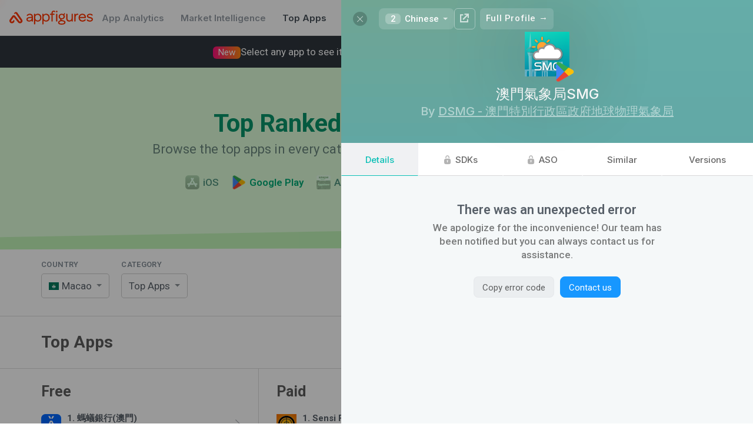

--- FILE ---
content_type: text/html; charset=utf-8
request_url: https://appfigures.com/top-apps/google-play/macao/top-apps?profile=product.22162372871
body_size: 48142
content:

	<!DOCTYPE html>
	<html lang="en">
	<head>
	<meta http-equiv="Content-Type" content="text/html; charset=utf-8" />
	<meta name="viewport" content="width=device-width, initial-scale=1" />
	<meta http-equiv="X-UA-Compatible" content="IE=edge" />
	<title>Top Apps for Android on Google Play in Macao · Appfigures</title>
	
	<meta  name="title" content="Top Apps for Android on Google Play in Macao" />
	
	<meta  name="description" content="Use Appfigures to track the top free, paid, and grossing Android apps in Macao on Google Play for free." />
	<meta  property="og:site_name" content="Appfigures" />
	<meta  property="og:title" content="Top Apps for Android on Google Play in Macao" />
	
	<meta  property="og:image" content="/_u/assets/appfigures_top_app_store_apps.729c55d0855e12e431d84886ccf8f3a1.png" />
	<meta  property="og:description" content="Use Appfigures to track the top free, paid, and grossing Android apps in Macao on Google Play for free." />
	
	
	<link  rel="image_src" href="/_u/assets/appfigures_top_app_store_apps.729c55d0855e12e431d84886ccf8f3a1.png" type="image/jpeg" />
	<meta  name="twitter:site" content="appfigures" />
	<meta  name="twitter:img:src" content="/_u/assets/appfigures_top_app_store_apps.729c55d0855e12e431d84886ccf8f3a1.png" />
	
	
	
	<meta  name="twitter:card" content="summary" />
	
	
	
	<link  rel="icon" href="https://appfigures.com/favicon.ico" />

	<link  rel="stylesheet" href="https://cdnjs.cloudflare.com/ajax/libs/normalize/3.0.3/normalize.min.css" type="text/css" />
	<!-- We want our page's styles to easily override the font styles, so we put these above. -->
	<script  type="text/javascript" src="//use.fortawesome.com/0982f9db.js"></script>
	
	
	<link  rel="stylesheet" href="//fonts.googleapis.com/css?family=Roboto:300,400,500,600,700|Inter:500,600,700" />

	<link  rel="stylesheet" href="/_u/assets/afb-en-browser_entry_945434643__top_apps_.67528def15b90332bec8.css" type="text/css" />
	
	
	
	
	
		<script async type="text/javascript" src="https://www.googletagmanager.com/gtag/js?id=UA-8382447-1"></script>
		<script  type="text/javascript">
	window.dataLayer = window.dataLayer || [];
	function gtag() { dataLayer.push(arguments); }
	gtag('js', new Date());
	gtag('config', 'UA-8382447-1');
</script>
	
	
		<script  type="text/javascript">
	var _paq = window._paq = window._paq || [];
	/* tracker methods like "setCustomDimension" should be called before "trackPageView" */
	_paq.push(['trackPageView']);
	_paq.push(['enableLinkTracking']);
	(function() {
		var u="https://appfigures.matomo.cloud/";
		_paq.push(['setTrackerUrl', u+'matomo.php']);
		_paq.push(['setSiteId', '1']);
		
	})();
</script>
		<script  type="text/javascript" src="https://cdn.matomo.cloud/appfigures.matomo.cloud/matomo.js"></script>
		
	

	
	</head>
	<body>
	<style  id="app-style">
	/* should work in IE8 */
	* {
    	-moz-box-sizing: border-box;
       	-webkit-box-sizing: border-box;
       	box-sizing: border-box;
	}
</style>
<style  id="react-universal-middleware-classy">.s48735829-1.s48735829-1{min-width:0;overflow-x:hidden;}.s84572559-0{opacity:0.65;}.s101534295-0{display:inline-block;vertical-align:top;}.s105347052-0{border-bottom:1px solid #DBDBDB;padding:30px 0;}.s133569334-4.s133569334-4.s133569334-4.s133569334-4.s133569334-4{cursor:pointer;}html:not(.hover-not-supported) .s133569334-4.s133569334-4.s133569334-4.s133569334-4.s133569334-4:hover{text-decoration:none;color:#586069;}.s142187439-2.s142187439-2.s142187439-2{font-weight:800;background-color:rgba(0,0,0,0.05);}.s189332749-2.s189332749-2.s189332749-2{margin-right:1.4666666666666666em;}html:not(._no) .s189332749-2.s189332749-2.s189332749-2:last-child{margin-right:0;}.s198308776-1.s198308776-1{font-size:15px;text-decoration:none;color:white;padding:0 14px;font-weight:600;}html:not(.hover-not-supported) .s198308776-1.s198308776-1:hover{text-decoration:underline;}.s248532950-3.s248532950-3.s248532950-3.s248532950-3{cursor:pointer;}html:not(.hover-not-supported) .s248532950-3.s248532950-3.s248532950-3.s248532950-3:hover{background-color:rgba(0,0,0,0.04);}html:not(._no) .s248532950-3.s248532950-3.s248532950-3.s248532950-3:active{background-color:rgba(0,0,0,0.09);}.s251105728-1.s251105728-1{padding-top:32px;padding-bottom:32px;}.s254601907-1.s254601907-1{position:relative;padding-left:14px;}html:not(._no) .s254601907-1.s254601907-1:before{position:absolute;content:"";width:30px;background:rgba(255,255,255,0);background:-moz-linear-gradient(90deg, rgba(255,255,255,0),rgba(255,255,255,1));background:-webkit-linear-gradient(90deg, rgba(255,255,255,0),rgba(255,255,255,1));background:linear-gradient(90deg, rgba(255,255,255,0),rgba(255,255,255,1));-webkit-filter:progid:DXImageTransform.Microsoft.gradient( startColorstr='rgba(255,255,255,0)', endColorstr='rgba(255,255,255,1)',GradientType=0 );-moz-filter:progid:DXImageTransform.Microsoft.gradient( startColorstr='rgba(255,255,255,0)', endColorstr='rgba(255,255,255,1)',GradientType=0 );-ms-filter:progid:DXImageTransform.Microsoft.gradient( startColorstr='rgba(255,255,255,0)', endColorstr='rgba(255,255,255,1)',GradientType=0 );-o-filter:progid:DXImageTransform.Microsoft.gradient( startColorstr='rgba(255,255,255,0)', endColorstr='rgba(255,255,255,1)',GradientType=0 );filter:progid:DXImageTransform.Microsoft.gradient( startColorstr='rgba(255,255,255,0)', endColorstr='rgba(255,255,255,1)',GradientType=0 );top:0;bottom:0;right:100%;}.s308236902-1.s308236902-1{background-color:white;border-bottom:1px solid rgba(0,0,0,0.08);}.s317110655-5.s317110655-5.s317110655-5.s317110655-5.s317110655-5.s317110655-5,.s317110655-6.s317110655-6.s317110655-6.s317110655-6.s317110655-6.s317110655-6.s317110655-6{background-color:rgba(29,74,131,0.05);border-radius:4px;}.s374823647-1.s374823647-1{border-radius:0 20px 20px 0;border-left:none;}.s392809238-0{line-height:1.35;margin-left:auto;margin-right:auto;}.s418648088-0{max-width:1200px;margin:0 auto;}@media screen{.s418648088-0{padding:0 20px;}}@media screen and (min-width: 1024px){.s418648088-0{padding:0 30px;}}@media screen and (min-width: 1440px){.s418648088-0{max-width:1400px;}}@media screen and (min-width: 2560px){.s418648088-0{max-width:1622px;}}.s445742525-0{min-width:0;flex-grow:1;}.s477461129-4.s477461129-4.s477461129-4.s477461129-4.s477461129-4{font-size:1.0714285714285714rem;}.s516679763-5.s516679763-5.s516679763-5.s516679763-5.s516679763-5.s516679763-5{color:#ff3600;}html:not(.hover-not-supported) .s516679763-5.s516679763-5.s516679763-5.s516679763-5.s516679763-5.s516679763-5:hover{color:#FF682F;}.s522661131-1.s522661131-1{color:#08956A;-webkit-transition:color 0.3s ease;-moz-transition:color 0.3s ease;-ms-transition:color 0.3s ease;-o-transition:color 0.3s ease;transition:color 0.3s ease;}.s527642678-0{display:table-cell;border-collapse:collapse;border-spacing:0;vertical-align:middle;line-height:1;}html:not(.hover-not-supported) .s596096868-8.s596096868-8.s596096868-8.s596096868-8.s596096868-8.s596096868-8.s596096868-8.s596096868-8.s596096868-8:hover{background-color:rgba(225,228,232,0.5);color:rgba(0,0,0,.8);border-color:rgba(0,0,0,0.25);}html:not(._no) .s596096868-8.s596096868-8.s596096868-8.s596096868-8.s596096868-8.s596096868-8.s596096868-8.s596096868-8.s596096868-8:active{background-color:rgba(225,228,232,0.8);color:rgba(0,0,0,.9);border-color:rgba(0,0,0,0.3);}.s611497299-2.s611497299-2.s611497299-2{margin-left:10px;}.s671648398-5.s671648398-5.s671648398-5.s671648398-5.s671648398-5.s671648398-5{background-color:transparent;color:rgba(0,0,0,.6);border-color:#D3D3D3;}html:not(.hover-not-supported) .s674283574-8.s674283574-8.s674283574-8.s674283574-8.s674283574-8.s674283574-8.s674283574-8.s674283574-8.s674283574-8:hover{color:#ffffff;background-color:#1588e6;border-color:#1588e6;}html:not(._no) .s674283574-8.s674283574-8.s674283574-8.s674283574-8.s674283574-8.s674283574-8.s674283574-8.s674283574-8.s674283574-8:active{color:#ffffff;background-color:#1279cc;border-color:#1279cc;}html:not(.hover-not-supported) .s675219064-13.s675219064-13.s675219064-13.s675219064-13.s675219064-13.s675219064-13.s675219064-13.s675219064-13.s675219064-13.s675219064-13.s675219064-13.s675219064-13.s675219064-13.s675219064-13:hover{text-decoration:underline;background:none;color:rgba(0, 0, 0, 0.8);}html:not(._no) .s675219064-13.s675219064-13.s675219064-13.s675219064-13.s675219064-13.s675219064-13.s675219064-13.s675219064-13.s675219064-13.s675219064-13.s675219064-13.s675219064-13.s675219064-13.s675219064-13:active{background:none;color:rgba(0, 0, 0, 0.9);}.s695464805-1.s695464805-1{opacity:0.5;}.s754173115-1.s754173115-1{margin-top:-2px;}.s754173273-1.s754173273-1{margin-top:25px;}.s754173301-3.s754173301-3.s754173301-3.s754173301-3{margin-top:32px;}.s781866943-1.s781866943-1{color:#6B887F;-webkit-transition:color 0.3s ease;-moz-transition:color 0.3s ease;-ms-transition:color 0.3s ease;-o-transition:color 0.3s ease;transition:color 0.3s ease;}.s806331093-2.s806331093-2.s806331093-2{width:44px;height:44px;}.s810026470-3.s810026470-3.s810026470-3.s810026470-3{cursor:pointer;}html:not(.hover-not-supported) .s810026470-3.s810026470-3.s810026470-3.s810026470-3:hover{opacity:0.8;}html:not(._no) .s810026470-3.s810026470-3.s810026470-3.s810026470-3:active{opacity:1;}.s851453830-0{font-size:15px;color:#586069;font-family:'Roboto', sans-serif;}html:not(.hover-not-supported) .s876039043-11.s876039043-11.s876039043-11.s876039043-11.s876039043-11.s876039043-11.s876039043-11.s876039043-11.s876039043-11.s876039043-11.s876039043-11.s876039043-11:hover{text-decoration:underline;}@media screen and (max-width: 1023px){.s893415190-1.s893415190-1{max-width:0;}}.s911844753-2.s911844753-2.s911844753-2{color:#ff3600;}@media screen and (max-width: 767px){.s938923247-2.s938923247-2.s938923247-2{display:none;}}.s945002835-3.s945002835-3.s945002835-3.s945002835-3{display:inline-block;vertical-align:middle;}@media screen and (max-width: 1023px){.s993057728-4.s993057728-4.s993057728-4.s993057728-4.s993057728-4{display:block;width:100%;}}.s999077013-0{font-size:25px;font-weight:800;color:#5D5D5D;}@media screen{.s1010604331-1.s1010604331-1{padding:0 10px;}}@media screen and (min-width: 1024px){.s1010604331-1.s1010604331-1{padding:0 15px;}}.s1121779318-0{font-size:13px;color:#838D96;letter-spacing:0.05em;margin-bottom:10px;text-transform:uppercase;cursor:default;}.s1130387195-2.s1130387195-2.s1130387195-2{padding-top:24px;}@media screen and (max-width: 1023px){.s1130387195-2.s1130387195-2.s1130387195-2{padding-top:0;}}.s1156356506-1.s1156356506-1{flex-grow:0;flex-shrink:0;}.s1163563274-2.s1163563274-2.s1163563274-2{margin-right:0.696888888888889em;}html:not(._no) .s1163563274-2.s1163563274-2.s1163563274-2:last-child{margin-right:0;}.s1222166139-0{font-size:16px;text-align:center;padding:15px 0;border:1px solid #ddd;cursor:pointer;-webkit-tap-highlight-color:transparent;}html:not(._no) .s1222166139-0:active{background-color:rgba(0,0,0,0.1);}.s1234328926-1.s1234328926-1{display:inline-flex;justify-content:center;align-items:center;position:relative;-webkit-transition:opacity 200ms ease;-moz-transition:opacity 200ms ease;-ms-transition:opacity 200ms ease;-o-transition:opacity 200ms ease;transition:opacity 200ms ease;opacity:0.5;}html:not(._no) .s1234328926-1.s1234328926-1:before{content:"";position:absolute;top:-10px;left:-10px;right:-10px;bottom:-10px;}.s1247110000-5.s1247110000-5.s1247110000-5.s1247110000-5.s1247110000-5.s1247110000-5{background-color:#1797ff;border-color:#1797ff;color:#ffffff;}.s1253719355-1.s1253719355-1{min-width:0;}.s1279526054-7.s1279526054-7.s1279526054-7.s1279526054-7.s1279526054-7.s1279526054-7.s1279526054-7.s1279526054-7{color:rgba(0,0,0,.6);background-color:transparent;border-color:transparent;}.s1280429709-0{text-decoration:none;flex-shrink:0;display:-webkit-box;display:-moz-box;display:-ms-flexbox;display:-webkit-flex;display:flex;align-items:center;white-space:nowrap;}.s1371029968-4.s1371029968-4.s1371029968-4.s1371029968-4.s1371029968-4{font-size:0.9375rem;}.s1376732636-0,.s1376732636-1.s1376732636-1{overflow:hidden;text-overflow:ellipsis;white-space:nowrap;}.s1406853486-0{white-space:normal;}.s1407007250-1.s1407007250-1,.s1407007250-2.s1407007250-2.s1407007250-2{white-space:nowrap;}.s1441589749-1.s1441589749-1{position:absolute;top:50%;right:0;-webkit-transform:translateY(-50%);-moz-transform:translateY(-50%);-ms-transform:translateY(-50%);-o-transform:translateY(-50%);transform:translateY(-50%);margin-right:12px;}@media screen{.s1473967406-2.s1473967406-2.s1473967406-2{padding-left:10px;padding-right:10px;}}@media screen and (min-width: 1024px){.s1473967406-2.s1473967406-2.s1473967406-2{padding-left:15px;padding-right:15px;}}.s1480166948-1.s1480166948-1{padding:0;}.s1488507463-0{text-align:left;}.s1528710192-1.s1528710192-1{display:contents;}.s1579695026-3.s1579695026-3.s1579695026-3.s1579695026-3{-webkit-filter:sepia(1) hue-rotate(76deg);-moz-filter:sepia(1) hue-rotate(76deg);-ms-filter:sepia(1) hue-rotate(76deg);-o-filter:sepia(1) hue-rotate(76deg);filter:sepia(1) hue-rotate(76deg);opacity:0.6;}.s1596516835-0{font-weight:bold;margin-bottom:1px;}.s1619355065-1.s1619355065-1{text-align:left;-webkit-user-select:none;-moz-user-select:none;-ms-user-select:none;-o-user-select:none;user-select:none;font-size:17px;background:#FFFFFF;border:1px solid rgba(0,0,0,0.2);border-radius:5px;padding:0 29px 0 12px;position:relative;line-height:40px;cursor:pointer;}.s1652095452-0{white-space:nowrap;overflow:hidden;text-overflow:ellipsis;}.s1658082594-0{font-size:34px;font-weight:800;margin:0 0 7px 0;}@media screen and (min-width: 768px){.s1658082594-0{font-size:42px;}}.s1674741723-8.s1674741723-8.s1674741723-8.s1674741723-8.s1674741723-8.s1674741723-8.s1674741723-8.s1674741723-8.s1674741723-8{background:none;border-color:transparent;}.s1685244860-0{background-repeat:no-repeat;background-size:contain;background-position:50%;position:relative;display:inline-block;width:1.0666666666666667em;line-height:0.8em;}html:not(._no) .s1685244860-0:before{content:"\00a0";}.s1693854916-0{color:#1797ff;background:-moz-linear-gradient(50deg, #1797ff,#9582ff);background:-webkit-linear-gradient(50deg, #1797ff,#9582ff);background:linear-gradient(50deg, #1797ff,#9582ff);-webkit-filter:progid:DXImageTransform.Microsoft.gradient( startColorstr='#1797ff', endColorstr='#9582ff',GradientType=0 );-moz-filter:progid:DXImageTransform.Microsoft.gradient( startColorstr='#1797ff', endColorstr='#9582ff',GradientType=0 );-ms-filter:progid:DXImageTransform.Microsoft.gradient( startColorstr='#1797ff', endColorstr='#9582ff',GradientType=0 );-o-filter:progid:DXImageTransform.Microsoft.gradient( startColorstr='#1797ff', endColorstr='#9582ff',GradientType=0 );filter:progid:DXImageTransform.Microsoft.gradient( startColorstr='#1797ff', endColorstr='#9582ff',GradientType=0 );-webkit-background-clip:text;-webkit-text-fill-color:transparent;}.s1738534626-5.s1738534626-5.s1738534626-5.s1738534626-5.s1738534626-5.s1738534626-5{color:#444d56 !important;}.s1753579873-1.s1753579873-1{margin-bottom:8px;letter-spacing:0.03em;font-size:13px;font-weight:600;}.s1817448281-1.s1817448281-1{width:24px;height:24px;}.s1903982044-1.s1903982044-1{height:60px;}.s1961930317-1.s1961930317-1{max-width:25em;margin:auto;font-size:1.1428571428571428em;color:rgba(0,0,0,0.5);line-height:1.4;font-weight:500;}.s1962278777-1.s1962278777-1{padding:8px 16px;border:1px solid #aaa;line-height:1em;vertical-align:baseline;margin:0 .25em 0 0;white-space:nowrap;border-radius:4px;-webkit-user-select:none;-moz-user-select:none;-ms-user-select:none;-o-user-select:none;user-select:none;}.s1967500409-0{vertical-align:middle;font-size:17px;}.s1974662022-3.s1974662022-3.s1974662022-3.s1974662022-3{margin-right:3px;margin-top:-3px;vertical-align:middle;}.s1982987657-0{display:block;max-width:100%;}.s1991117132-0{display:inline-block;text-decoration:none;color:inherit;}.s1996767410-0{display:table;width:100%;}.s2073160135-0{position:relative;}.s2105973772-3.s2105973772-3.s2105973772-3.s2105973772-3{gap:16px;}.s2146144625-3.s2146144625-3.s2146144625-3.s2146144625-3{gap:8px;}@media screen and (max-width: 1023px){.s-1187220989-1.s-1187220989-1{border-bottom:none;padding-bottom:0;}}.s-11599983-0{margin:0;font-size:28px;color:#5B5B5B;}@media screen and (max-width: 1023px){.s-11599983-0{font-size:24px;}}.s-1464525274-0{font-size:18px;color:#9D9D9D;}@media screen and (max-width: 767px){.s-1464525274-0{margin-top:6px;}}.s-979518742-1.s-979518742-1{border-radius:20px 0 0 20px;border-right:none;}.s-970962873-1.s-970962873-1{padding-left:1rem;padding-right:1rem;}.s-470096881-0{display:-webkit-box;display:-moz-box;display:-ms-flexbox;display:-webkit-flex;display:flex;}.s-70284628-2.s-70284628-2.s-70284628-2{justify-content:space-between;}.s-1601421542-0{font-size:22px;display:inline-block;}.s-316142925-0{color:#FF3000;vertical-align:middle;height:1.1em;fill:currentColor;}.s-131836401-1.s-131836401-1{color:white;text-decoration:none;}.s-861460965-2.s-861460965-2.s-861460965-2{font-family:Inter, Roboto, sans-serif;}.s-421495095-3.s-421495095-3.s-421495095-3.s-421495095-3{color:#959da5;}.s-1931331885-0{text-align:center;padding:40px 0;position:relative;margin-bottom:20px;}@media screen and (min-width: 768px){.s-1931331885-0{padding:70px 0;}}.s-1401504133-0{position:absolute;top:0;left:0;width:100%;height:100%;z-index:-1;}html:not(._no) .s-1401504133-0:before{position:absolute;top:0;left:0;bottom:0;right:0;content:"";background-color:blue;}html:not(._no) .s-1401504133-0:after{position:absolute;top:0;left:0;bottom:0;right:0;content:"";background-color:blue;}html:not(._no) .s-836633139-1.s-836633139-1:before{top:-100px;background-color:#C0F5B7;-webkit-transform:skew(0, -0.2deg) translateY(30px);-moz-transform:skew(0, -0.2deg) translateY(30px);-ms-transform:skew(0, -0.2deg) translateY(30px);-o-transform:skew(0, -0.2deg) translateY(30px);transform:skew(0, -0.2deg) translateY(30px);-webkit-transition:transform 1.5s ease;-moz-transition:transform 1.5s ease;-ms-transition:transform 1.5s ease;-o-transition:transform 1.5s ease;transition:transform 1.5s ease;}html:not(._no) .s-836633139-1.s-836633139-1:after{top:-100px;background-color:#DFFFDA;-webkit-transform:skew(0, -1deg);-moz-transform:skew(0, -1deg);-ms-transform:skew(0, -1deg);-o-transform:skew(0, -1deg);transform:skew(0, -1deg);-webkit-transition:transform 1.5s ease;-moz-transition:transform 1.5s ease;-ms-transition:transform 1.5s ease;-o-transition:transform 1.5s ease;transition:transform 1.5s ease;}.s-1924623423-0{font-size:20px;font-weight:400;margin:0;}@media screen and (min-width: 768px){.s-1924623423-0{font-size:22px;}}.s-984218880-1.s-984218880-1{padding-left:1rem;padding-right:1rem;margin-left:auto;margin-right:auto;}@media screen and (max-width: 39.9375em){.s-984218880-1.s-984218880-1{margin-left:auto;margin-right:auto;}}@media screen and (min-width: 40em){.s-984218880-1.s-984218880-1{width:45rem;}}@media screen and (min-width: 64em){.s-984218880-1.s-984218880-1{max-width:1700px;width:auto;padding-left:4rem;padding-right:4rem;}}.s-5254545-0,.s-5254545-1.s-5254545-1{display:inline-block;}.s-624150800-1.s-624150800-1,.s-624150800-2.s-624150800-2.s-624150800-2{display:block;width:100%;margin-right:0;}.s-1145540497-1.s-1145540497-1{display:inline-block;}html:not(._no) .s-1145540497-1.s-1145540497-1:last-child{margin-right:0;}.s-4262409-0{text-decoration:none;color:inherit;}html:not(._no) .s-4262409-0:visited{color:inherit;}.s-1674834029-1.s-1674834029-1{font-weight:500;}.s-1211861068-2.s-1211861068-2.s-1211861068-2{color:#51947F;-webkit-transition:color 0.3s ease;-moz-transition:color 0.3s ease;-ms-transition:color 0.3s ease;-o-transition:color 0.3s ease;transition:color 0.3s ease;}.s-153018898-2.s-153018898-2.s-153018898-2{vertical-align:middle;margin-right:0.4em;}.s-683570706-2.s-683570706-2.s-683570706-2{color:#00AB76;}.s-1674833068-3.s-1674833068-3.s-1674833068-3.s-1674833068-3{font-weight:600;}.s-476269666-0{vertical-align:middle;}.s-972318081-1.s-972318081-1{background-color:rgba(29,74,131,0.05);display:inline-block;height:0.95em;border-radius:4px;max-width:100%;}.s-1644901771-1.s-1644901771-1{margin-right:20px;}html:not(._no) .s-1644901771-1.s-1644901771-1:last-child{margin-right:0;}@media screen and (max-width: 1023px){.s-1644901771-1.s-1644901771-1{display:block;text-align:left;float:none;margin-bottom:10px;width:100%;}}@media screen and (min-width: 768px){.s-1878861892-2.s-1878861892-2.s-1878861892-2{display:none;}}.s-1149163572-0{position:relative;display:inline-block;}.s-1691786441-1.s-1691786441-1{display:block;}.s-1570485343-0{position:absolute;font-size:16px;top:0;bottom:0;left:0;right:0;-webkit-tap-highlight-color:transparent;-webkit-appearance:menulist-button;opacity:0;width:100%;height:100%;cursor:pointer;}html:not(.hover-not-supported) .s-270515881-2.s-270515881-2.s-270515881-2:hover{border-color:rgba(0,0,0,0.3);-webkit-box-shadow:0 3px 13px 0 rgba(0,0,0,0.04);-moz-box-shadow:0 3px 13px 0 rgba(0,0,0,0.04);-ms-box-shadow:0 3px 13px 0 rgba(0,0,0,0.04);-o-box-shadow:0 3px 13px 0 rgba(0,0,0,0.04);box-shadow:0 3px 13px 0 rgba(0,0,0,0.04);}html:not(._no) .s-270515881-2.s-270515881-2.s-270515881-2:active{border-color:rgba(0,0,0,0.4);-webkit-transform:translateY(1px);-moz-transform:translateY(1px);-ms-transform:translateY(1px);-o-transform:translateY(1px);transform:translateY(1px);-webkit-transition:transform 0.3s ease;-moz-transition:transform 0.3s ease;-ms-transition:transform 0.3s ease;-o-transition:transform 0.3s ease;transition:transform 0.3s ease;-webkit-box-shadow:0 1px 13px 0 rgba(0,0,0,0.04);-moz-box-shadow:0 1px 13px 0 rgba(0,0,0,0.04);-ms-box-shadow:0 1px 13px 0 rgba(0,0,0,0.04);-o-box-shadow:0 1px 13px 0 rgba(0,0,0,0.04);box-shadow:0 1px 13px 0 rgba(0,0,0,0.04);}.s-908060236-0{position:fixed;top:-100000px;left:-10000px;width:0;height:0;visibility:hidden;opacity:0;}.s-1303906991-2.s-1303906991-2.s-1303906991-2{width:20px;height:20px;}.s-542065044-4.s-542065044-4.s-542065044-4.s-542065044-4.s-542065044-4,.s-542065044-5.s-542065044-5.s-542065044-5.s-542065044-5.s-542065044-5.s-542065044-5{overflow:hidden;}.s-192198811-0{position:absolute;top:0;left:0;bottom:0;right:0;}.s-60031549-0{display:inline-block;vertical-align:middle;font-size:0.9333333333333333em;}.s-801413525-0{border:0.29em solid;display:inline-block;width:0;height:0;vertical-align:middle;opacity:0.7;}.s-1224225933-1.s-1224225933-1{border-left-color:transparent;border-right-color:transparent;border-bottom-color:transparent;margin-bottom:-0.15em;}.s-745432314-0{display:inline-block;vertical-align:top;margin-right:4px;}html:not(._no) .s-745432314-0:last-child{margin-right:0;}@media screen and (max-width: 767px){.s-898291187-1.s-898291187-1,.s-898291187-3.s-898291187-3.s-898291187-3.s-898291187-3{display:block;width:100% !important;}}.s-1842362714-1.s-1842362714-1{width:1%;}.s-1326580207-3.s-1326580207-3.s-1326580207-3.s-1326580207-3{margin-right:0;}@media screen{.s-1326580207-3.s-1326580207-3.s-1326580207-3.s-1326580207-3{margin-bottom:20px;margin-top:20px;}}@media screen and (min-width: 1024px){.s-1326580207-3.s-1326580207-3.s-1326580207-3.s-1326580207-3{margin-bottom:30px;margin-top:30px;display:none;}}.s-1400789251-0{white-space:normal;display:inline-block;vertical-align:middle;}.s-1447181448-0{display:inline-block;border-right:1px solid #DBDBDB;vertical-align:top;}html:not(._no) .s-1447181448-0:last-child{border-right:none;}@media screen and (max-width: 1023px){.s-1447181448-0{border-right:none;}}.s-700142391-3.s-700142391-3.s-700142391-3.s-700142391-3{width:33.33%;}.s-1469806460-0{padding-bottom:14px;}@media screen{.s-597606226-1.s-597606226-1{padding-left:10px;}}@media screen and (min-width: 1024px){.s-597606226-1.s-597606226-1{padding-left:15px;}}@media screen and (max-width: 1023px){.s-597606226-1.s-597606226-1{display:none;}}@media screen and (max-width: 1023px){.s-355733509-4.s-355733509-4.s-355733509-4.s-355733509-4.s-355733509-4{display:none;}}.s-1362551351-0{display:-webkit-box;display:-moz-box;display:-ms-flexbox;display:-webkit-flex;display:flex;align-items:center;}.s-449811033-1.s-449811033-1{padding:8px 10px;border-radius:6px;-webkit-tap-highlight-color:transparent;}.s-694150450-2.s-694150450-2.s-694150450-2{margin-right:10px;}.s-469855410-3.s-469855410-3.s-469855410-3.s-469855410-3{display:none;}@media screen and (min-width: 1024px) and (max-width: 1439px){.s-495625591-4.s-495625591-4.s-495625591-4.s-495625591-4.s-495625591-4{width:34px;height:34px;}}.s-503660743-2.s-503660743-2.s-503660743-2{margin-right:8px;padding:2px 9px;border-radius:6px;background-color:rgba(0,0,0,0.08);opacity:0.8;}html:not(.hover-not-supported) .s-503660743-2.s-503660743-2.s-503660743-2:hover{opacity:1;background-color:rgba(0,0,0,0.15);}.s-2093813499-0{font-size:1em;}.s-1439337022-0{font-weight:bold;}.s-25858411-0{text-align:center;}.s-918945187-1.s-918945187-1{position:relative;}html:not(._no) .s-918945187-1.s-918945187-1:after{-webkit-mask-image:linear-gradient(rgba(0,0,0,0), rgba(0,0,0,1));content:"";position:absolute;background-color:#ffffff;height:85px;bottom:100%;left:0;width:100%;pointer-events:none;}.s-2050467594-2.s-2050467594-2.s-2050467594-2{height:100%;display:-webkit-box;display:-moz-box;display:-ms-flexbox;display:-webkit-flex;display:flex;flex-direction:column;justify-content:center;}.s-89670873-3.s-89670873-3.s-89670873-3.s-89670873-3{padding-top:48px;padding-right:24px;padding-bottom:48px;padding-left:24px;}.s-1519300489-1.s-1519300489-1{font-size:1.4285714285714286em;margin-bottom:5px;font-weight:600;max-width:25em;}.s-1438268057-2.s-1438268057-2.s-1438268057-2{font-size:20px;font-weight:700;font-family:Inter, Roboto, sans-serif;color:#586069;}.s-375259137-0{margin-left:auto;margin-right:auto;}.s-651590515-2.s-651590515-2.s-651590515-2{border-radius:8px;}.s-2142358302-3.s-2142358302-3.s-2142358302-3.s-2142358302-3{padding:0 0.9333333333333333em;height:2.4em;line-height:2.4em;margin:0 0.4em 0 0;text-align:center;border:1px solid;-webkit-tap-highlight-color:rgba(0, 0, 0, 0);-webkit-transition:opacity 0.2s ease,background-color 0.2s ease,color 0.2s ease,box-shadow 0.2s ease,background 0.2s ease, border 0.2s ease;-moz-transition:opacity 0.2s ease,background-color 0.2s ease,color 0.2s ease,box-shadow 0.2s ease,background 0.2s ease, border 0.2s ease;-ms-transition:opacity 0.2s ease,background-color 0.2s ease,color 0.2s ease,box-shadow 0.2s ease,background 0.2s ease, border 0.2s ease;-o-transition:opacity 0.2s ease,background-color 0.2s ease,color 0.2s ease,box-shadow 0.2s ease,background 0.2s ease, border 0.2s ease;transition:opacity 0.2s ease,background-color 0.2s ease,color 0.2s ease,box-shadow 0.2s ease,background 0.2s ease, border 0.2s ease;}html:not(._no) .s-2142358302-3.s-2142358302-3.s-2142358302-3.s-2142358302-3:last-child{margin-right:0;}.s-854240369-6.s-854240369-6.s-854240369-6.s-854240369-6.s-854240369-6.s-854240369-6.s-854240369-6,.s-854240369-7.s-854240369-7.s-854240369-7.s-854240369-7.s-854240369-7.s-854240369-7.s-854240369-7.s-854240369-7,.s-854240369-9.s-854240369-9.s-854240369-9.s-854240369-9.s-854240369-9.s-854240369-9.s-854240369-9.s-854240369-9.s-854240369-9.s-854240369-9,.s-854240369-10.s-854240369-10.s-854240369-10.s-854240369-10.s-854240369-10.s-854240369-10.s-854240369-10.s-854240369-10.s-854240369-10.s-854240369-10.s-854240369-10{cursor:pointer;}.s-1581092007-5.s-1581092007-5.s-1581092007-5.s-1581092007-5.s-1581092007-5.s-1581092007-5{text-align:inherit;font-weight:normal;padding-left:0;padding-right:0;letter-spacing:inherit;border-radius:0;}.s-966676670-6.s-966676670-6.s-966676670-6.s-966676670-6.s-966676670-6.s-966676670-6.s-966676670-6{height:auto;line-height:normal;-webkit-user-select:auto;-moz-user-select:auto;-ms-user-select:auto;-o-user-select:auto;user-select:auto;font-size:inherit;font-weight:inherit;margin:0;}html:not(.hover-not-supported) .s-1301297126-12.s-1301297126-12.s-1301297126-12.s-1301297126-12.s-1301297126-12.s-1301297126-12.s-1301297126-12.s-1301297126-12.s-1301297126-12.s-1301297126-12.s-1301297126-12.s-1301297126-12.s-1301297126-12:hover{color:rgba(0,0,0,.8);background-color:rgba(225,228,232,0.5);border-color:transparent;}html:not(._no) .s-1301297126-12.s-1301297126-12.s-1301297126-12.s-1301297126-12.s-1301297126-12.s-1301297126-12.s-1301297126-12.s-1301297126-12.s-1301297126-12.s-1301297126-12.s-1301297126-12.s-1301297126-12.s-1301297126-12:active{color:rgba(0,0,0,.9);background-color:rgba(225,228,232,0.8);border-color:transparent;}</style>
<style  data-emotion-css="t72bdy">.af-t72bdy{position:relative;vertical-align:middle;}</style>
	<div id="app-root" style="display: inline"><span class="s851453830-0 s1528710192-1" data-reactroot=""><div class=" Fq8gA4TF7gW6n_b9BMBi s92522-0 s308236902-1"><div class="s1982987657-0 s-970962873-1"><div class=" Fq8gA4TF7gW6n_b9BMBi s-470096881-0 s1903982044-1 s-70284628-2"><div class=" Fq8gA4TF7gW6n_b9BMBi s-470096881-0 s1253719355-1 s777818589-2 s2105973772-3"><a href="/" class=" Fq8gA4TF7gW6n_b9BMBi s1280429709-0"><div class="s-1601421542-0 s754173115-1"><svg width="143" height="24" viewBox="0 0 143 24" fill="none" xmlns="http://www.w3.org/2000/svg" alt="Appfigures" class="s-316142925-0 s-131836401-1 s911844753-2"><g fill="FF4600"><path d="M21.6605 19.6419C22.5027 18.2382 22.4516 16.605 21.5296 15.2524L13.6432 3.8087C12.8922 2.71897 11.5357 2.03113 10.2771 2.44036C10.2045 2.46397 10.1316 2.48957 10.0579 2.51753C9.51948 2.722 9.0985 3.1391 8.76373 3.60779L7.86915 4.86019C7.74891 5.02853 7.73373 5.25022 7.82988 5.43338C7.97368 5.70728 8.31555 5.80792 8.58481 5.65561L9.66856 5.04258C9.92578 4.89708 10.2309 4.86182 10.5146 4.94484C10.7574 5.01592 10.9682 5.169 11.1108 5.37799L19.0199 16.9629C19.2745 17.3364 19.2885 17.8239 19.056 18.2115C18.6388 18.9067 17.6156 18.9694 17.1135 18.3328L9.7017 8.93355C8.47279 7.37511 6.08798 7.44559 4.95323 9.07387L0.753792 15.0998C-0.0809157 16.2976 -0.228828 17.7587 0.342203 19.1023C1.70978 22.3201 6.07452 22.559 7.93281 19.6016C8.06861 19.3855 8.19388 19.1706 8.31067 18.9613C8.80718 18.0714 8.64145 16.9345 7.93488 16.2002C7.75107 16.0092 7.44327 16.0155 7.26622 16.2128C6.85216 16.6742 6.10225 17.4958 5.35517 18.2429C4.47596 19.1221 3.4369 18.9622 3.03726 18.083C2.85237 17.6763 3.00864 17.1764 3.24564 16.8364L7.13881 11.2499C7.26095 11.0746 7.51733 11.0662 7.65077 11.233L14.7286 20.0812C16.5468 22.387 20.1497 22.1599 21.6605 19.6419Z" fill="currentColor"></path><path fill-rule="evenodd" clip-rule="evenodd" d="M136.339 12.9525L136.338 12.9523C135.378 12.7449 134.249 12.4969 133.361 11.9712C132.913 11.7058 132.518 11.3652 132.236 10.9156C131.952 10.4643 131.79 9.91595 131.79 9.24912C131.79 8.06677 132.293 7.05945 133.177 6.35276C134.058 5.64934 135.302 5.25322 136.779 5.25322C138.324 5.25322 139.515 5.56542 140.328 6.01266C141.127 6.45219 141.611 7.05526 141.611 7.65264C141.611 7.8437 141.551 8.01515 141.467 8.16145C141.362 8.34325 141.214 8.46662 141.04 8.53304C140.869 8.59798 140.686 8.6035 140.513 8.5758C140.171 8.52103 139.823 8.33031 139.559 8.10589C138.881 7.52813 137.946 7.15558 136.779 7.15558C135.789 7.15558 135.057 7.36565 134.579 7.69855C134.11 8.02576 133.875 8.47837 133.875 9.01391C133.875 9.31129 133.94 9.53884 134.059 9.72452C134.178 9.91193 134.363 10.0742 134.63 10.2216C135.177 10.5222 136.01 10.732 137.168 10.982L137.169 10.9822C137.187 10.9863 137.206 10.9903 137.224 10.9944C138.209 11.2118 139.364 11.4667 140.276 11.9911C140.745 12.2606 141.159 12.6063 141.456 13.0637C141.754 13.523 141.925 14.0822 141.925 14.7636C141.925 15.9836 141.423 16.9994 140.515 17.7044C139.614 18.4048 138.33 18.7856 136.779 18.7856C135.083 18.7856 133.76 18.3783 132.854 17.8381C132.402 17.5683 132.049 17.263 131.807 16.9545C131.568 16.6496 131.424 16.3241 131.424 16.0181C131.424 15.7396 131.534 15.5193 131.681 15.3544C131.922 15.0825 132.248 15.0452 132.537 15.113C132.819 15.179 133.091 15.3473 133.3 15.5324C133.941 16.102 135.13 16.8833 136.831 16.8833C137.836 16.8833 138.589 16.679 139.083 16.3477C139.568 16.0225 139.813 15.5703 139.813 15.0249C139.813 14.6879 139.74 14.435 139.61 14.2331C139.478 14.0296 139.277 13.8592 138.99 13.7083C138.404 13.4 137.527 13.2033 136.339 12.9525Z" fill="currentColor"></path><path fill-rule="evenodd" clip-rule="evenodd" d="M117.576 12.0717C117.576 14.0344 118.256 15.7157 119.437 16.907C120.618 18.0984 122.287 18.7856 124.238 18.7856C125.968 18.7856 127.325 18.2959 128.256 17.6858C128.72 17.3813 129.081 17.0447 129.329 16.7206C129.571 16.4035 129.723 16.0727 129.723 15.7829C129.723 15.5519 129.658 15.3573 129.554 15.1979C129.438 15.0189 129.28 14.9048 129.098 14.8513C128.921 14.7993 128.736 14.8087 128.563 14.8486C128.22 14.9278 127.876 15.1383 127.617 15.3612C126.879 15.9977 125.658 16.8049 124.238 16.8049C121.78 16.8049 119.983 15.1363 119.757 12.7223H129.177C129.435 12.7223 129.687 12.7013 129.867 12.5634C130.068 12.4098 130.115 12.1686 130.115 11.9149V11.7581C130.115 9.81654 129.525 8.1882 128.466 7.04291C127.404 5.89588 125.889 5.25322 124.081 5.25322C120.335 5.25322 117.576 8.1645 117.576 12.0717ZM127.827 10.7938C127.714 9.72314 127.325 8.85383 126.727 8.24203C126.086 7.58576 125.188 7.20785 124.081 7.20785C121.942 7.20785 120.276 8.66305 119.837 10.7938H127.827Z" fill="currentColor"></path><path fill-rule="evenodd" clip-rule="evenodd" d="M112.413 6.93883L112.413 6.31001C112.413 5.71974 111.935 5.24125 111.345 5.24126C110.754 5.24126 110.276 5.71978 110.276 6.31007L110.276 17.6636C110.276 18.2611 110.76 18.7455 111.358 18.7455C111.955 18.7455 112.44 18.2611 112.44 17.6636V12.6468C112.44 9.53959 113.437 8.12636 114.155 7.55467C114.525 7.25989 115.006 7.10701 115.491 7.10535C115.587 7.10503 115.682 7.11197 115.772 7.12875C115.901 7.15283 116.015 7.17738 116.115 7.20147C116.353 7.25864 116.607 7.21068 116.811 7.09756C117.015 6.98432 117.194 6.79065 117.245 6.53267C117.333 6.09464 117.162 5.57956 116.662 5.42187C116.372 5.33058 115.979 5.25382 115.479 5.25336C114.598 5.21995 113.85 5.45598 113.253 5.93707C112.922 6.20356 112.643 6.5407 112.413 6.93883Z" fill="currentColor"></path><path fill-rule="evenodd" clip-rule="evenodd" d="M105.669 16.9951V17.6768C105.669 18.267 106.148 18.7455 106.738 18.7455C107.329 18.7455 107.807 18.267 107.807 17.6768V6.32311C107.807 5.72562 107.323 5.24125 106.725 5.24125C106.128 5.24125 105.643 5.72562 105.643 6.32311V13.1943C105.643 13.9149 105.517 14.6109 105.108 15.1361C104.349 16.1135 103.231 16.7267 101.903 16.7267C100.848 16.7267 100.048 16.3749 99.5084 15.7489C98.9645 15.118 98.6598 14.179 98.6598 12.9605V6.32311C98.6598 5.72562 98.1754 5.24125 97.578 5.24125C96.9805 5.24125 96.4961 5.72562 96.4961 6.32311V13.065C96.4961 14.7472 96.9165 16.1798 97.7869 17.1954C98.6621 18.2164 99.9666 18.7858 101.668 18.7858C103.379 18.7858 104.733 18.0779 105.669 16.9951Z" fill="currentColor"></path><path fill-rule="evenodd" clip-rule="evenodd" d="M82.7131 20.37C82.7131 20.9772 82.8375 21.5176 83.0988 21.9846C83.3603 22.4521 83.7518 22.8333 84.2662 23.1322C85.2869 23.7253 86.8005 24 88.7998 24C90.8207 24 92.4548 23.6508 93.5922 22.9848C94.7405 22.3124 95.3831 21.3137 95.3831 20.0564C95.3831 18.9751 94.865 18.2052 94.1259 17.6579C93.3964 17.1176 92.4462 16.7885 91.5484 16.5641C91.1128 16.4539 90.7233 16.3631 90.3768 16.2823L90.3763 16.2822C89.8007 16.1481 89.3436 16.0415 88.9899 15.9196C88.7103 15.8232 88.5301 15.7277 88.4208 15.6245C88.3225 15.5317 88.2744 15.4266 88.2744 15.2737C88.2744 15.1352 88.2862 15.0232 88.3504 14.8921C88.5302 14.905 88.7185 14.905 88.896 14.905H88.9044C91.9362 14.905 94.2593 12.811 94.2593 10.099C94.2593 9.08174 93.8907 8.1185 93.2973 7.34545L94.4625 5.6725C94.7587 5.2472 94.6411 4.66084 94.2039 4.38257C93.7833 4.11489 93.2256 4.23482 92.9522 4.65177L91.9743 6.14322C91.1064 5.5943 90.0397 5.26674 88.9044 5.26674C85.8866 5.26674 83.6278 7.47645 83.6278 10.2035C83.6278 12.114 84.7949 13.7178 86.5875 14.4619C86.3549 14.788 86.1891 15.1801 86.1891 15.5873C86.1891 16.0383 86.3194 16.3823 86.5186 16.6507C85.5194 16.8948 84.6266 17.3012 83.9561 17.8625C83.1915 18.5025 82.7131 19.3481 82.7131 20.37ZM91.1874 12.283C91.7258 11.7685 92.0433 11.0339 92.0433 10.1512C92.0433 9.26816 91.7255 8.52 91.1798 7.99233C90.6338 7.46432 89.8448 7.14296 88.8782 7.14296C87.9645 7.14296 87.202 7.45083 86.669 7.97185C86.1365 8.49235 85.8177 9.24054 85.8177 10.1512C85.8177 11.0326 86.1408 11.7674 86.6829 12.2826C87.226 12.7986 88.0027 13.1072 88.9305 13.1072C89.872 13.1072 90.6482 12.7983 91.1874 12.283ZM92.7767 19.2213C92.4779 18.9771 92.0456 18.7838 91.5234 18.616C89.9357 18.106 88.2204 17.9098 86.6958 18.4598C85.523 18.883 84.8296 19.5396 84.8296 20.3567C84.8296 20.8984 85.1219 21.3313 85.7781 21.6429C86.4475 21.9608 87.4718 22.1366 88.8571 22.1366C90.265 22.1366 91.3748 21.9355 92.1237 21.5719C92.8647 21.2121 93.2244 20.7113 93.2244 20.0953C93.2244 19.7364 93.067 19.4584 92.7767 19.2213Z" fill="currentColor"></path><path fill-rule="evenodd" clip-rule="evenodd" d="M79.3581 17.6637V6.32309C79.3581 5.7256 79.8425 5.24124 80.4399 5.24124C81.0374 5.24124 81.5218 5.7256 81.5218 6.32309V17.6637C81.5218 18.2612 81.0374 18.7455 80.4399 18.7455C79.8425 18.7455 79.3581 18.2612 79.3581 17.6637ZM80.4269 2.92181C79.695 2.92181 79.0967 2.31647 79.0967 1.56554C79.0967 0.777899 79.7056 0.20927 80.4792 0.20927C81.2373 0.20927 81.8093 0.788541 81.8093 1.56554C81.8093 2.35318 81.2004 2.92181 80.4269 2.92181Z" fill="currentColor"></path><path fill-rule="evenodd" clip-rule="evenodd" d="M73.5473 4.7276C73.5473 3.70801 73.6977 3.02112 73.9848 2.59329C74.2579 2.18635 74.6783 1.98076 75.3272 1.98076C75.6264 1.98076 75.9932 2.09628 76.3366 2.24626C76.6483 2.38236 77.0377 2.46911 77.3668 2.42421C77.5333 2.40149 77.7042 2.34211 77.8356 2.21676C77.9726 2.08611 78.0425 1.90682 78.0425 1.69602C78.0425 1.22545 77.7886 0.792096 77.3237 0.485895C76.8627 0.182234 76.1931 0 75.3272 0C74.0711 0 73.0838 0.412119 72.4164 1.2251C71.7553 2.03035 71.4358 3.19545 71.4358 4.64927L71.436 5.24105H69.7869C69.2399 5.24105 68.7965 5.68446 68.7965 6.23143C68.7965 6.7784 69.2399 7.22181 69.7869 7.22181H71.4361L71.4359 17.6765C71.4358 18.2668 71.9144 18.7453 72.5046 18.7453C73.0949 18.7453 73.5734 18.2668 73.5734 17.6766L73.5737 7.22181H75.8763C76.4233 7.22181 76.8667 6.7784 76.8667 6.23143C76.8667 5.68446 76.4233 5.24105 75.8763 5.24105H73.5475L73.5473 4.7276Z" fill="currentColor"></path><path fill-rule="evenodd" clip-rule="evenodd" d="M55.8803 22.5405V6.31004C55.8803 5.71977 56.3588 5.24125 56.9491 5.24125C57.5394 5.24125 58.0179 5.71977 58.0179 6.31004V7.22581C59.1245 5.95947 60.5407 5.25336 62.4374 5.25336C65.8736 5.25336 68.5503 7.93394 68.5503 11.9934C68.5503 14.0041 67.8996 15.7029 66.7896 16.9014C65.6787 18.1009 64.1198 18.7858 62.3329 18.7858C60.3994 18.7858 58.9135 17.927 58.044 16.9003V22.5405C58.044 23.138 57.5597 23.6224 56.9622 23.6224C56.3647 23.6224 55.8803 23.138 55.8803 22.5405ZM65.2118 15.5164C65.9358 14.6815 66.3604 13.4782 66.3604 12.0196C66.3604 9.18706 64.6037 7.20799 62.2545 7.20799C60.7551 7.20799 59.5962 7.77855 58.7869 8.73459C58.1684 9.46518 58.0179 10.4793 58.0179 11.5111V12.8559C58.0179 15.0905 59.9627 16.8311 62.2022 16.8311C63.458 16.8311 64.4904 16.3483 65.2118 15.5164Z" fill="currentColor"></path><path fill-rule="evenodd" clip-rule="evenodd" d="M41.7663 22.5405V6.31004C41.7663 5.71977 42.2448 5.24125 42.8351 5.24125C43.4254 5.24125 43.9039 5.71977 43.9039 6.31004V7.22581C45.0106 5.95947 46.4267 5.25336 48.3235 5.25336C51.7596 5.25336 54.4363 7.93394 54.4363 11.9934C54.4363 14.0041 53.7856 15.7029 52.6756 16.9014C51.5647 18.1009 50.0058 18.7858 48.2189 18.7858C46.2854 18.7858 44.7996 17.927 43.93 16.9003V22.5405C43.93 23.138 43.4457 23.6224 42.8482 23.6224C42.2507 23.6224 41.7663 23.138 41.7663 22.5405ZM51.0978 15.5164C51.8218 14.6815 52.2464 13.4782 52.2464 12.0196C52.2464 9.18706 50.4897 7.20799 48.1405 7.20799C46.6411 7.20799 45.4822 7.77855 44.6729 8.73459C44.0544 9.46518 43.9039 10.4793 43.9039 11.5111V12.8559C43.9039 15.0905 45.8487 16.8311 48.0882 16.8311C49.344 16.8311 50.3764 16.3483 51.0978 15.5164Z" fill="currentColor"></path><path fill-rule="evenodd" clip-rule="evenodd" d="M37.7637 10.5848H37.7952V10.3729C37.7952 9.3469 37.496 8.58543 36.9598 8.07866C36.4215 7.56996 35.611 7.28626 34.5256 7.28626C33.0331 7.28626 31.9775 7.86934 31.2804 8.68963C30.899 9.13845 30.1574 9.28053 29.6995 8.8102C29.4895 8.59456 29.3118 8.24591 29.4574 7.88455C29.8937 6.80207 31.7122 5.25322 34.6563 5.25322C36.2817 5.25322 37.6061 5.72405 38.5254 6.60859C39.4457 7.49418 39.9328 8.76847 39.9328 10.3207V17.7002C39.9328 18.2832 39.4601 18.7559 38.8771 18.7559C38.294 18.7559 37.8214 18.2832 37.8214 17.7002V16.8961C36.7619 18.0752 35.1998 18.7595 33.4018 18.7595C32.0056 18.7595 30.8759 18.4038 30.091 17.752C29.3012 17.0962 28.8832 16.1591 28.8832 15.0511C28.8832 14.285 29.0755 13.6183 29.4676 13.0518C29.8585 12.4871 30.4371 12.0373 31.1859 11.6849C32.6758 10.9838 34.8794 10.6503 37.7611 10.5848L37.7637 10.5848ZM33.5586 16.8833C36.0288 16.8833 37.7952 15.3587 37.7952 13.3V12.391L37.3045 12.4085C35.1787 12.4868 33.6008 12.715 32.5608 13.1518C32.0438 13.3689 31.6739 13.6317 31.4334 13.94C31.1958 14.2446 31.073 14.608 31.073 15.0511C31.073 15.6086 31.2962 16.0557 31.7043 16.3696C32.1189 16.6885 32.7431 16.8833 33.5586 16.8833Z" fill="currentColor"></path></g></svg></div></a><div class=" Fq8gA4TF7gW6n_b9BMBi s-470096881-0 s48735829-1 s938923247-2 s777818589-3"><a href="https://appfigures.com/analytics" class=" Fq8gA4TF7gW6n_b9BMBi s1280429709-0 s198308776-1 s-861460965-2 s-421495095-3 s133569334-4">App Analytics</a><a href="https://appfigures.com/explorer" class=" Fq8gA4TF7gW6n_b9BMBi s1280429709-0 s198308776-1 s-861460965-2 s-421495095-3 s133569334-4">Market Intelligence</a><a href="/top-apps" class=" Fq8gA4TF7gW6n_b9BMBi s1280429709-0 s198308776-1 s-861460965-2 s-421495095-3 s133569334-4 s1738534626-5">Top Apps</a><a href="https://appfigures.com/explorer/top-sdks" class=" Fq8gA4TF7gW6n_b9BMBi s1280429709-0 s198308776-1 s-861460965-2 s-421495095-3 s133569334-4">Top SDKs</a><a href="https://appfigures.com/reports/mobile-market-index" class=" Fq8gA4TF7gW6n_b9BMBi s1280429709-0 s198308776-1 s-861460965-2 s-421495095-3 s133569334-4">Mobile Index</a><a href="https://appfigures.com/aso" class=" Fq8gA4TF7gW6n_b9BMBi s1280429709-0 s198308776-1 s-861460965-2 s-421495095-3 s133569334-4">ASO Tools</a></div></div><div class=" Fq8gA4TF7gW6n_b9BMBi s-470096881-0 s254601907-1 s777818589-2 s2146144625-3"><a href="https://appfigures.com/signup" class=" Fq8gA4TF7gW6n_b9BMBi s1280429709-0 s198308776-1 s-861460965-2 s-421495095-3 s133569334-4 s516679763-5">Sign up</a><a href="/login?redirect=%2Ftop-apps%2Fgoogle-play%2Fmacao%2Ftop-apps%3Fprofile%3Dproduct.22162372871" class=" Fq8gA4TF7gW6n_b9BMBi s1280429709-0 s198308776-1 s-861460965-2 s-421495095-3 s133569334-4">Log in</a></div></div></div></div><div class="af-t72bdy"></div><section class="s-1931331885-0"><div class="s-1401504133-0 s-836633139-1"></div><div class="s1982987657-0 s-984218880-1"><h1 class="s1658082594-0 s522661131-1">Top Ranked <!-- --> Apps</h1><p class="s-1924623423-0 s781866943-1">Browse the top apps in every category and every country, updated every hour.</p><div class="s-5254545-0 s-624150800-1 s938923247-2 s754173301-3"><div class="s1406853486-0 s-1145540497-1 s189332749-2"><a href="/top-apps/ios-app-store/macao/iphone/top-apps" class="s-4262409-0 s-1674834029-1 s-1211861068-2"><img src="https://icons.appfigures.com/stores/apple:ios/32" srcSet="https://icons.appfigures.com/stores/apple:ios/32 1x, https://icons.appfigures.com/stores/apple:ios/64 2x, https://icons.appfigures.com/stores/apple:ios/100 3x, https://icons.appfigures.com/stores/apple:ios/100 4x" class="s-5254545-0 s1817448281-1 s-153018898-2 s1579695026-3"/><span class="s1967500409-0">iOS</span></a></div><div class="s1406853486-0 s-1145540497-1 s189332749-2"><a href="/top-apps/google-play/united-states/top-overall" class="s-4262409-0 s-1674834029-1 s-683570706-2 s-1674833068-3"><img src="https://icons.appfigures.com/stores/google_play/32" srcSet="https://icons.appfigures.com/stores/google_play/32 1x, https://icons.appfigures.com/stores/google_play/64 2x, https://icons.appfigures.com/stores/google_play/100 3x, https://icons.appfigures.com/stores/google_play/100 4x" class="s-5254545-0 s1817448281-1 s-153018898-2"/><span class="s1967500409-0"><span style="width:7em" class=" Fq8gA4TF7gW6n_b9BMBi s-476269666-0 s-972318081-1"> </span></span></a></div><div class="s1406853486-0 s-1145540497-1 s189332749-2"><a href="/top-apps/amazon-appstore/united-states/top-overall" class="s-4262409-0 s-1674834029-1 s-1211861068-2"><img src="https://icons.appfigures.com/stores/amazon_appstore/32" srcSet="https://icons.appfigures.com/stores/amazon_appstore/32 1x, https://icons.appfigures.com/stores/amazon_appstore/64 2x, https://icons.appfigures.com/stores/amazon_appstore/100 3x, https://icons.appfigures.com/stores/amazon_appstore/100 4x" class="s-5254545-0 s1817448281-1 s-153018898-2 s1579695026-3"/><span class="s1967500409-0">Amazon</span></a></div><div class="s1406853486-0 s-1145540497-1 s189332749-2"><a href="/top-apps/mac-app-store/macao/top-overall" class="s-4262409-0 s-1674834029-1 s-1211861068-2"><img src="https://icons.appfigures.com/stores/apple:mac/32" srcSet="https://icons.appfigures.com/stores/apple:mac/32 1x, https://icons.appfigures.com/stores/apple:mac/64 2x, https://icons.appfigures.com/stores/apple:mac/100 3x, https://icons.appfigures.com/stores/apple:mac/100 4x" class="s-5254545-0 s1817448281-1 s-153018898-2 s1579695026-3"/><span class="s1967500409-0">Mac</span></a></div><div class="s1406853486-0 s-1145540497-1 s189332749-2"><a href="/top-apps/apple-tv/macao/top-apps" class="s-4262409-0 s-1674834029-1 s-1211861068-2"><img src="https://icons.appfigures.com/stores/apple:tv/32" srcSet="https://icons.appfigures.com/stores/apple:tv/32 1x, https://icons.appfigures.com/stores/apple:tv/64 2x, https://icons.appfigures.com/stores/apple:tv/100 3x, https://icons.appfigures.com/stores/apple:tv/100 4x" class="s-5254545-0 s1817448281-1 s-153018898-2 s1579695026-3"/><span class="s1967500409-0"><span style="width:5em" class=" Fq8gA4TF7gW6n_b9BMBi s-476269666-0 s-972318081-1"> </span></span></a></div><div class="s1406853486-0 s-1145540497-1 s189332749-2"><a href="/top-apps/imessage/macao/top-overall" class="s-4262409-0 s-1674834029-1 s-1211861068-2"><img src="https://icons.appfigures.com/stores/apple:imessage/32" srcSet="https://icons.appfigures.com/stores/apple:imessage/32 1x, https://icons.appfigures.com/stores/apple:imessage/64 2x, https://icons.appfigures.com/stores/apple:imessage/100 3x, https://icons.appfigures.com/stores/apple:imessage/100 4x" class="s-5254545-0 s1817448281-1 s-153018898-2 s1579695026-3"/><span class="s1967500409-0"><span style="width:9em" class=" Fq8gA4TF7gW6n_b9BMBi s-476269666-0 s-972318081-1"> </span></span></a></div></div></div></section><section class="s105347052-0"><div class="s418648088-0"><div class="s101534295-0 s-1644901771-1 s-1878861892-2"><div class="s1121779318-0 s1753579873-1">Store</div><div class="s-1149163572-0 s-1691786441-1"><div class="s1652095452-0 s1619355065-1 s-270515881-2"><span><img src="https://icons.appfigures.com/stores/google_play/32" srcSet="https://icons.appfigures.com/stores/google_play/32 1x, https://icons.appfigures.com/stores/google_play/64 2x, https://icons.appfigures.com/stores/google_play/64 3x, https://icons.appfigures.com/stores/google_play/100 4x" class="s-908060236-0"/><div class="s2073160135-0 s-5254545-1 s-1303906991-2 s1974662022-3 s-542065044-4 s317110655-5"><div class="s-192198811-0"></div></div> <!-- -->Google Play</span><div class="s-60031549-0 s1441589749-1"><div class="s-801413525-0 s-1224225933-1"></div></div></div><select class="s-1570485343-0"><option value="apple:ios">iOS</option><option selected="" value="google_play">Google Play</option><option value="amazon_appstore">Amazon</option><option value="apple:mac">Mac</option><option value="apple:tv">Apple TV</option><option value="apple:imessage">iMessage</option></select></div></div><div class="s101534295-0 s-1644901771-1"><div class="s1121779318-0 s1753579873-1">Country</div><div class="s-1149163572-0 s-1691786441-1"><div class="s1652095452-0 s1619355065-1 s-270515881-2"><span><span class="s1685244860-0" style="background-image:url(&#x27;https://cdnjs.cloudflare.com/ajax/libs/flag-icon-css/2.0.0/flags/4x3/mo.svg&#x27;)"></span> <!-- -->Macao</span><div class="s-60031549-0 s1441589749-1"><div class="s-801413525-0 s-1224225933-1"></div></div></div><select class="s-1570485343-0"><option value="US">United States</option><option value="GB">United Kingdom</option><option value="CN">China</option><option value="CA">Canada</option><option value="DE">Germany</option><option value="JP">Japan</option><option value="FR">France</option><option value="IT">Italy</option><option value="ES">Spain</option><option value="AU">Australia</option><option value="AL">Albania</option><option value="DZ">Algeria</option><option value="AO">Angola</option><option value="AG">Antigua &amp; Barbuda</option><option value="AR">Argentina</option><option value="AM">Armenia</option><option value="AT">Austria</option><option value="AZ">Azerbaijan</option><option value="BS">Bahamas</option><option value="BH">Bahrain</option><option value="BY">Belarus</option><option value="BE">Belgium</option><option value="BZ">Belize</option><option value="BJ">Benin</option><option value="BM">Bermuda</option><option value="BO">Bolivia</option><option value="BA">Bosnia &amp; Herzegovina</option><option value="BW">Botswana</option><option value="BR">Brazil</option><option value="VG">British Virgin Islands</option><option value="BG">Bulgaria</option><option value="BF">Burkina Faso</option><option value="KH">Cambodia</option><option value="CM">Cameroon</option><option value="CV">Cape Verde</option><option value="KY">Cayman Islands</option><option value="CL">Chile</option><option value="CO">Colombia</option><option value="CR">Costa Rica</option><option value="CI">Côte d’Ivoire</option><option value="HR">Croatia</option><option value="CY">Cyprus</option><option value="CZ">Czechia</option><option value="DK">Denmark</option><option value="DO">Dominican Republic</option><option value="EC">Ecuador</option><option value="EG">Egypt</option><option value="SV">El Salvador</option><option value="EE">Estonia</option><option value="FM">Federated States Of Micronesia</option><option value="FJ">Fiji</option><option value="FI">Finland</option><option value="GA">Gabon</option><option value="GE">Georgia</option><option value="GH">Ghana</option><option value="GR">Greece</option><option value="GT">Guatemala</option><option value="GW">Guinea-Bissau</option><option value="HN">Honduras</option><option value="HK">Hong Kong</option><option value="HU">Hungary</option><option value="IS">Iceland</option><option value="IN">India</option><option value="ID">Indonesia</option><option value="IQ">Iraq</option><option value="IE">Ireland</option><option value="IL">Israel</option><option value="JM">Jamaica</option><option value="JO">Jordan</option><option value="KZ">Kazakhstan</option><option value="KE">Kenya</option><option value="KW">Kuwait</option><option value="KG">Kyrgyzstan</option><option value="LA">Laos</option><option value="LV">Latvia</option><option value="LB">Lebanon</option><option value="LT">Lithuania</option><option value="LU">Luxembourg</option><option selected="" value="MO">Macao</option><option value="MY">Malaysia</option><option value="ML">Mali</option><option value="MT">Malta</option><option value="MU">Mauritius</option><option value="MX">Mexico</option><option value="MD">Moldova</option><option value="MA">Morocco</option><option value="MZ">Mozambique</option><option value="MM">Myanmar</option><option value="NA">Namibia</option><option value="NP">Nepal</option><option value="NL">Netherlands</option><option value="NZ">New Zealand</option><option value="NI">Nicaragua</option><option value="NE">Niger</option><option value="NG">Nigeria</option><option value="MK">North Macedonia</option><option value="NO">Norway</option><option value="OM">Oman</option><option value="PK">Pakistan</option><option value="PA">Panama</option><option value="PG">Papua New Guinea</option><option value="PY">Paraguay</option><option value="PE">Peru</option><option value="PH">Philippines</option><option value="PL">Poland</option><option value="PT">Portugal</option><option value="QA">Qatar</option><option value="RO">Romania</option><option value="RU">Russia</option><option value="RW">Rwanda</option><option value="SA">Saudi Arabia</option><option value="SN">Senegal</option><option value="RS">Serbia</option><option value="SG">Singapore</option><option value="SK">Slovakia</option><option value="SI">Slovenia</option><option value="SB">Solomon Islands</option><option value="ZA">South Africa</option><option value="KR">South Korea</option><option value="LK">Sri Lanka</option><option value="SE">Sweden</option><option value="CH">Switzerland</option><option value="TW">Taiwan</option><option value="TJ">Tajikistan</option><option value="TZ">Tanzania</option><option value="TH">Thailand</option><option value="TT">Trinidad &amp; Tobago</option><option value="TN">Tunisia</option><option value="TR">Turkey</option><option value="TM">Turkmenistan</option><option value="TC">Turks &amp; Caicos Islands</option><option value="UG">Uganda</option><option value="UA">Ukraine</option><option value="AE">United Arab Emirates</option><option value="UY">Uruguay</option><option value="UZ">Uzbekistan</option><option value="VE">Venezuela</option><option value="VN">Vietnam</option><option value="YE">Yemen</option><option value="ZM">Zambia</option><option value="ZW">Zimbabwe</option></select></div></div><div class="s101534295-0 s-1644901771-1"><div class="s1121779318-0 s1753579873-1">Category</div><div class="s-745432314-0 s-624150800-1"><div class="s1996767410-0"><div class="s527642678-0 s893415190-1"><div class="s-1149163572-0 s-1691786441-1"><div class="s1652095452-0 s1619355065-1 s-270515881-2"><span>Top Apps</span><div class="s-60031549-0 s1441589749-1"><div class="s-801413525-0 s-1224225933-1"></div></div></div><select class="s-1570485343-0"><option value="Top Overall">Top Overall</option><option selected="" value="Top Apps">Top Apps</option><option value="Games">Games</option><option value="Android Wear">Android Wear</option><option value="Art &amp; Design">Art &amp; Design</option><option value="Auto &amp; Vehicles">Auto &amp; Vehicles</option><option value="Beauty">Beauty</option><option value="Books &amp; Reference">Books &amp; Reference</option><option value="Business">Business</option><option value="Comics">Comics</option><option value="Communication">Communication</option><option value="Dating">Dating</option><option value="Education">Education</option><option value="Entertainment">Entertainment</option><option value="Events">Events</option><option value="Family">Family</option><option value="Finance">Finance</option><option value="Food &amp; Drink">Food &amp; Drink</option><option value="Health &amp; Fitness">Health &amp; Fitness</option><option value="House &amp; Home">House &amp; Home</option><option value="Libraries &amp; Demo">Libraries &amp; Demo</option><option value="Lifestyle">Lifestyle</option><option value="Maps &amp; Navigation">Maps &amp; Navigation</option><option value="Medical">Medical</option><option value="Music &amp; Audio">Music &amp; Audio</option><option value="News &amp; Magazines">News &amp; Magazines</option><option value="Parenting">Parenting</option><option value="Personalization">Personalization</option><option value="Photography">Photography</option><option value="Productivity">Productivity</option><option value="Shopping">Shopping</option><option value="Social">Social</option><option value="Sports">Sports</option><option value="Tools">Tools</option><option value="Top New">Top New</option><option value="Travel &amp; Local">Travel &amp; Local</option><option value="Video Players &amp; Editors">Video Players &amp; Editors</option><option value="Weather">Weather</option></select></div></div></div></div></div></div></section><section class="s105347052-0 s-1187220989-1"><div class="s418648088-0"><div class="s-745432314-0 s-624150800-1"><div class="s1996767410-0"><div class="s527642678-0 s-898291187-1"><h2 class="s-11599983-0">Top<!-- --> <!-- -->Apps</h2></div><div class="s527642678-0 s-1842362714-1 s1407007250-2 s-898291187-3"><div class="s-1464525274-0">Updated an hour ago</div></div></div></div></div></section><div class="s418648088-0"><div class="s-745432314-0 s1407007250-1 s-624150800-2 s-1326580207-3"><div style="width:33.333333333333336%" class="s-1400789251-0"><div class="s1222166139-0 s-979518742-1 s142187439-2">Free</div></div><div style="width:33.333333333333336%" class="s-1400789251-0"><div class="s1222166139-0">Paid</div></div><div style="width:33.333333333333336%" class="s-1400789251-0"><div class="s1222166139-0 s374823647-1">Grossing</div></div></div></div><div class="s418648088-0 s1480166948-1"><div><div class="s-1447181448-0 s1010604331-1 s1130387195-2 s-700142391-3 s993057728-4"><div class="s-1469806460-0 s-597606226-1"><div class="s999077013-0">Free</div></div><div class="s1488507463-0"><div class="s-1362551351-0 s-449811033-1 s1473967406-2 s248532950-3"><div class="s445742525-0 s1156356506-1 s-694150450-2"><div class="s2073160135-0 s-5254545-1 s806331093-2 s945002835-3 s-495625591-4 s-542065044-5 s317110655-6"><div class="s-192198811-0"></div></div></div><div class="s445742525-0"><div class="s1596516835-0 s1376732636-1"><a href="?profile=product.281548706151" title="螞蟻銀行(澳門)" class="s-4262409-0">1<!-- -->. <!-- -->螞蟻銀行(澳門)</a></div><div class="s1376732636-0"><span class=" Fq8gA4TF7gW6n_b9BMBi s84572559-0">Free</span> · <!-- -->ANT BANK (MACAO) LIMITED</div></div><div class="s445742525-0 s1156356506-1 s611497299-2 s-469855410-3"><a href="/reports/ranking#products=281548706151&amp;category=freepaid&amp;country=MO" target="_blank" class="s1991117132-0 s1234328926-1 s-503660743-2 s810026470-3"><span class="s-2093813499-0 fa-icon fa-icon-bar-chart"></span></a></div><div class="s445742525-0 s1156356506-1 s611497299-2"><span class="s-2093813499-0 s695464805-1 fa-icon fa-icon-angle-right"></span></div></div><div class="s-1362551351-0 s-449811033-1 s1473967406-2 s248532950-3"><div class="s445742525-0 s1156356506-1 s-694150450-2"><div class="s2073160135-0 s-5254545-1 s806331093-2 s945002835-3 s-495625591-4 s-542065044-5 s317110655-6"><div class="s-192198811-0"></div></div></div><div class="s445742525-0"><div class="s1596516835-0 s1376732636-1"><a href="?profile=product.19708235" title="BOC Macau" class="s-4262409-0">2<!-- -->. <!-- -->BOC Macau</a></div><div class="s1376732636-0"><span class=" Fq8gA4TF7gW6n_b9BMBi s84572559-0">Free</span> · <!-- -->Bank of China Limited, Macau Branch</div></div><div class="s445742525-0 s1156356506-1 s611497299-2 s-469855410-3"><a href="/reports/ranking#products=19708235&amp;category=freepaid&amp;country=MO" target="_blank" class="s1991117132-0 s1234328926-1 s-503660743-2 s810026470-3"><span class="s-2093813499-0 fa-icon fa-icon-bar-chart"></span></a></div><div class="s445742525-0 s1156356506-1 s611497299-2"><span class="s-2093813499-0 s695464805-1 fa-icon fa-icon-angle-right"></span></div></div><div class="s-1362551351-0 s-449811033-1 s1473967406-2 s248532950-3"><div class="s445742525-0 s1156356506-1 s-694150450-2"><div class="s2073160135-0 s-5254545-1 s806331093-2 s945002835-3 s-495625591-4 s-542065044-5 s317110655-6"><div class="s-192198811-0"></div></div></div><div class="s445742525-0"><div class="s1596516835-0 s1376732636-1"><a href="?profile=product.338168876638" title="豆包" class="s-4262409-0">3<!-- -->. <!-- -->豆包</a></div><div class="s1376732636-0"><span class=" Fq8gA4TF7gW6n_b9BMBi s84572559-0">Free</span> · <!-- -->Beijing Chuntian Zhiyun Technology Co., Ltd.</div></div><div class="s445742525-0 s1156356506-1 s611497299-2 s-469855410-3"><a href="/reports/ranking#products=338168876638&amp;category=freepaid&amp;country=MO" target="_blank" class="s1991117132-0 s1234328926-1 s-503660743-2 s810026470-3"><span class="s-2093813499-0 fa-icon fa-icon-bar-chart"></span></a></div><div class="s445742525-0 s1156356506-1 s611497299-2"><span class="s-2093813499-0 s695464805-1 fa-icon fa-icon-angle-right"></span></div></div><div class="s-1362551351-0 s-449811033-1 s1473967406-2 s248532950-3"><div class="s445742525-0 s1156356506-1 s-694150450-2"><div class="s2073160135-0 s-5254545-1 s806331093-2 s945002835-3 s-495625591-4 s-542065044-5 s317110655-6"><div class="s-192198811-0"></div></div></div><div class="s445742525-0"><div class="s1596516835-0 s1376732636-1"><a href="?profile=product.337528662385" title="NetShort - Popular Dramas &amp; TV" class="s-4262409-0">4<!-- -->. <!-- -->NetShort - Popular Dramas &amp; TV</a></div><div class="s1376732636-0"><span class=" Fq8gA4TF7gW6n_b9BMBi s84572559-0">Free</span> · <!-- -->NETSTORY PTE. LTD.</div></div><div class="s445742525-0 s1156356506-1 s611497299-2 s-469855410-3"><a href="/reports/ranking#products=337528662385&amp;category=freepaid&amp;country=MO" target="_blank" class="s1991117132-0 s1234328926-1 s-503660743-2 s810026470-3"><span class="s-2093813499-0 fa-icon fa-icon-bar-chart"></span></a></div><div class="s445742525-0 s1156356506-1 s611497299-2"><span class="s-2093813499-0 s695464805-1 fa-icon fa-icon-angle-right"></span></div></div><div class="s-1362551351-0 s-449811033-1 s1473967406-2 s248532950-3"><div class="s445742525-0 s1156356506-1 s-694150450-2"><div class="s2073160135-0 s-5254545-1 s806331093-2 s945002835-3 s-495625591-4 s-542065044-5 s317110655-6"><div class="s-192198811-0"></div></div></div><div class="s445742525-0"><div class="s1596516835-0 s1376732636-1"><a href="?profile=product.337814308631" title="All Document Explor" class="s-4262409-0">5<!-- -->. <!-- -->All Document Explor</a></div><div class="s1376732636-0"><span class=" Fq8gA4TF7gW6n_b9BMBi s84572559-0">Free</span> · <!-- -->Adkins Studio</div></div><div class="s445742525-0 s1156356506-1 s611497299-2 s-469855410-3"><a href="/reports/ranking#products=337814308631&amp;category=freepaid&amp;country=MO" target="_blank" class="s1991117132-0 s1234328926-1 s-503660743-2 s810026470-3"><span class="s-2093813499-0 fa-icon fa-icon-bar-chart"></span></a></div><div class="s445742525-0 s1156356506-1 s611497299-2"><span class="s-2093813499-0 s695464805-1 fa-icon fa-icon-angle-right"></span></div></div><div class="s-1362551351-0 s-449811033-1 s1473967406-2 s248532950-3"><div class="s445742525-0 s1156356506-1 s-694150450-2"><div class="s2073160135-0 s-5254545-1 s806331093-2 s945002835-3 s-495625591-4 s-542065044-5 s317110655-6"><div class="s-192198811-0"></div></div></div><div class="s445742525-0"><div class="s1596516835-0 s1376732636-1"><a href="?profile=product.5563578" title="WhatsApp Messenger" class="s-4262409-0">6<!-- -->. <!-- -->WhatsApp Messenger</a></div><div class="s1376732636-0"><span class=" Fq8gA4TF7gW6n_b9BMBi s84572559-0">Free</span> · <!-- -->WhatsApp LLC</div></div><div class="s445742525-0 s1156356506-1 s611497299-2 s-469855410-3"><a href="/reports/ranking#products=5563578&amp;category=freepaid&amp;country=MO" target="_blank" class="s1991117132-0 s1234328926-1 s-503660743-2 s810026470-3"><span class="s-2093813499-0 fa-icon fa-icon-bar-chart"></span></a></div><div class="s445742525-0 s1156356506-1 s611497299-2"><span class="s-2093813499-0 s695464805-1 fa-icon fa-icon-angle-right"></span></div></div><div class="s-1362551351-0 s-449811033-1 s1473967406-2 s248532950-3"><div class="s445742525-0 s1156356506-1 s-694150450-2"><div class="s2073160135-0 s-5254545-1 s806331093-2 s945002835-3 s-495625591-4 s-542065044-5 s317110655-6"><div class="s-192198811-0"></div></div></div><div class="s445742525-0"><div class="s1596516835-0 s1376732636-1"><a href="?profile=product.40947498916" title="MPay" class="s-4262409-0">7<!-- -->. <!-- -->MPay</a></div><div class="s1376732636-0"><span class=" Fq8gA4TF7gW6n_b9BMBi s84572559-0">Free</span> · <!-- -->Macau Pass S.A</div></div><div class="s445742525-0 s1156356506-1 s611497299-2 s-469855410-3"><a href="/reports/ranking#products=40947498916&amp;category=freepaid&amp;country=MO" target="_blank" class="s1991117132-0 s1234328926-1 s-503660743-2 s810026470-3"><span class="s-2093813499-0 fa-icon fa-icon-bar-chart"></span></a></div><div class="s445742525-0 s1156356506-1 s611497299-2"><span class="s-2093813499-0 s695464805-1 fa-icon fa-icon-angle-right"></span></div></div><div class="s-1362551351-0 s-449811033-1 s1473967406-2 s248532950-3"><div class="s445742525-0 s1156356506-1 s-694150450-2"><div class="s2073160135-0 s-5254545-1 s806331093-2 s945002835-3 s-495625591-4 s-542065044-5 s317110655-6"><div class="s-192198811-0"></div></div></div><div class="s445742525-0"><div class="s1596516835-0 s1376732636-1"><a href="?profile=product.40147839966" title="CTM Buddy" class="s-4262409-0">8<!-- -->. <!-- -->CTM Buddy</a></div><div class="s1376732636-0"><span class=" Fq8gA4TF7gW6n_b9BMBi s84572559-0">Free</span> · <!-- -->MACAU TELECOMUNICATIONS COMPANY LIMITED</div></div><div class="s445742525-0 s1156356506-1 s611497299-2 s-469855410-3"><a href="/reports/ranking#products=40147839966&amp;category=freepaid&amp;country=MO" target="_blank" class="s1991117132-0 s1234328926-1 s-503660743-2 s810026470-3"><span class="s-2093813499-0 fa-icon fa-icon-bar-chart"></span></a></div><div class="s445742525-0 s1156356506-1 s611497299-2"><span class="s-2093813499-0 s695464805-1 fa-icon fa-icon-angle-right"></span></div></div><div class="s-1362551351-0 s-449811033-1 s1473967406-2 s248532950-3"><div class="s445742525-0 s1156356506-1 s-694150450-2"><div class="s2073160135-0 s-5254545-1 s806331093-2 s945002835-3 s-495625591-4 s-542065044-5 s317110655-6"><div class="s-192198811-0"></div></div></div><div class="s445742525-0"><div class="s1596516835-0 s1376732636-1"><a href="?profile=product.267158840212" title="澳門公共服務一戶通" class="s-4262409-0">9<!-- -->. <!-- -->澳門公共服務一戶通</a></div><div class="s1376732636-0"><span class=" Fq8gA4TF7gW6n_b9BMBi s84572559-0">Free</span> · <!-- -->Public Administration and Civil Service Bureau</div></div><div class="s445742525-0 s1156356506-1 s611497299-2 s-469855410-3"><a href="/reports/ranking#products=267158840212&amp;category=freepaid&amp;country=MO" target="_blank" class="s1991117132-0 s1234328926-1 s-503660743-2 s810026470-3"><span class="s-2093813499-0 fa-icon fa-icon-bar-chart"></span></a></div><div class="s445742525-0 s1156356506-1 s611497299-2"><span class="s-2093813499-0 s695464805-1 fa-icon fa-icon-angle-right"></span></div></div><div class="s-1362551351-0 s-449811033-1 s1473967406-2 s248532950-3"><div class="s445742525-0 s1156356506-1 s-694150450-2"><div class="s2073160135-0 s-5254545-1 s806331093-2 s945002835-3 s-495625591-4 s-542065044-5 s317110655-6"><div class="s-192198811-0"></div></div></div><div class="s445742525-0"><div class="s1596516835-0 s1376732636-1"><a href="?profile=product.315350892887" title="yuu HK &amp; Macau" class="s-4262409-0">10<!-- -->. <!-- -->yuu HK &amp; Macau</a></div><div class="s1376732636-0"><span class=" Fq8gA4TF7gW6n_b9BMBi s84572559-0">Free</span> · <!-- -->Dairy Farm Company Limited</div></div><div class="s445742525-0 s1156356506-1 s611497299-2 s-469855410-3"><a href="/reports/ranking#products=315350892887&amp;category=freepaid&amp;country=MO" target="_blank" class="s1991117132-0 s1234328926-1 s-503660743-2 s810026470-3"><span class="s-2093813499-0 fa-icon fa-icon-bar-chart"></span></a></div><div class="s445742525-0 s1156356506-1 s611497299-2"><span class="s-2093813499-0 s695464805-1 fa-icon fa-icon-angle-right"></span></div></div><div class="s-1362551351-0 s-449811033-1 s1473967406-2 s248532950-3"><div class="s445742525-0 s1156356506-1 s-694150450-2"><div class="s2073160135-0 s-5254545-1 s806331093-2 s945002835-3 s-495625591-4 s-542065044-5 s317110655-6"><div class="s-192198811-0"></div></div></div><div class="s445742525-0"><div class="s1596516835-0 s1376732636-1"><a href="?profile=product.5553171" title="Taobao" class="s-4262409-0">11<!-- -->. <!-- -->Taobao</a></div><div class="s1376732636-0"><span class=" Fq8gA4TF7gW6n_b9BMBi s84572559-0">Free</span> · <!-- -->Taobao</div></div><div class="s445742525-0 s1156356506-1 s611497299-2 s-469855410-3"><a href="/reports/ranking#products=5553171&amp;category=freepaid&amp;country=MO" target="_blank" class="s1991117132-0 s1234328926-1 s-503660743-2 s810026470-3"><span class="s-2093813499-0 fa-icon fa-icon-bar-chart"></span></a></div><div class="s445742525-0 s1156356506-1 s611497299-2"><span class="s-2093813499-0 s695464805-1 fa-icon fa-icon-angle-right"></span></div></div><div class="s-1362551351-0 s-449811033-1 s1473967406-2 s248532950-3"><div class="s445742525-0 s1156356506-1 s-694150450-2"><div class="s2073160135-0 s-5254545-1 s806331093-2 s945002835-3 s-495625591-4 s-542065044-5 s317110655-6"><div class="s-192198811-0"></div></div></div><div class="s445742525-0"><div class="s1596516835-0 s1376732636-1"><a href="?profile=product.338439023881" title="PDF Reader &amp; PDF File Editor" class="s-4262409-0">12<!-- -->. <!-- -->PDF Reader &amp; PDF File Editor</a></div><div class="s1376732636-0"><span class=" Fq8gA4TF7gW6n_b9BMBi s84572559-0">Free</span> · <!-- -->MomenHaz998</div></div><div class="s445742525-0 s1156356506-1 s611497299-2 s-469855410-3"><a href="/reports/ranking#products=338439023881&amp;category=freepaid&amp;country=MO" target="_blank" class="s1991117132-0 s1234328926-1 s-503660743-2 s810026470-3"><span class="s-2093813499-0 fa-icon fa-icon-bar-chart"></span></a></div><div class="s445742525-0 s1156356506-1 s611497299-2"><span class="s-2093813499-0 s695464805-1 fa-icon fa-icon-angle-right"></span></div></div><div class="s-1362551351-0 s-449811033-1 s1473967406-2 s248532950-3"><div class="s445742525-0 s1156356506-1 s-694150450-2"><div class="s2073160135-0 s-5254545-1 s806331093-2 s945002835-3 s-495625591-4 s-542065044-5 s317110655-6"><div class="s-192198811-0"></div></div></div><div class="s445742525-0"><div class="s1596516835-0 s1376732636-1"><a href="?profile=product.26513264" title="Instagram" class="s-4262409-0">13<!-- -->. <!-- -->Instagram</a></div><div class="s1376732636-0"><span class=" Fq8gA4TF7gW6n_b9BMBi s84572559-0">Free</span> · <!-- -->Instagram</div></div><div class="s445742525-0 s1156356506-1 s611497299-2 s-469855410-3"><a href="/reports/ranking#products=26513264&amp;category=freepaid&amp;country=MO" target="_blank" class="s1991117132-0 s1234328926-1 s-503660743-2 s810026470-3"><span class="s-2093813499-0 fa-icon fa-icon-bar-chart"></span></a></div><div class="s445742525-0 s1156356506-1 s611497299-2"><span class="s-2093813499-0 s695464805-1 fa-icon fa-icon-angle-right"></span></div></div><div class="s-1362551351-0 s-449811033-1 s1473967406-2 s248532950-3"><div class="s445742525-0 s1156356506-1 s-694150450-2"><div class="s2073160135-0 s-5254545-1 s806331093-2 s945002835-3 s-495625591-4 s-542065044-5 s317110655-6"><div class="s-192198811-0"></div></div></div><div class="s445742525-0"><div class="s1596516835-0 s1376732636-1"><a href="?profile=product.337794180127" title="PDF Reader Point" class="s-4262409-0">14<!-- -->. <!-- -->PDF Reader Point</a></div><div class="s1376732636-0"><span class=" Fq8gA4TF7gW6n_b9BMBi s84572559-0">Free</span> · <!-- -->PDF Fuel</div></div><div class="s445742525-0 s1156356506-1 s611497299-2 s-469855410-3"><a href="/reports/ranking#products=337794180127&amp;category=freepaid&amp;country=MO" target="_blank" class="s1991117132-0 s1234328926-1 s-503660743-2 s810026470-3"><span class="s-2093813499-0 fa-icon fa-icon-bar-chart"></span></a></div><div class="s445742525-0 s1156356506-1 s611497299-2"><span class="s-2093813499-0 s695464805-1 fa-icon fa-icon-angle-right"></span></div></div><div class="s-1362551351-0 s-449811033-1 s1473967406-2 s248532950-3"><div class="s445742525-0 s1156356506-1 s-694150450-2"><div class="s2073160135-0 s-5254545-1 s806331093-2 s945002835-3 s-495625591-4 s-542065044-5 s317110655-6"><div class="s-192198811-0"></div></div></div><div class="s445742525-0"><div class="s1596516835-0 s1376732636-1"><a href="?profile=product.336857127271" title="Threads" class="s-4262409-0">15<!-- -->. <!-- -->Threads</a></div><div class="s1376732636-0"><span class=" Fq8gA4TF7gW6n_b9BMBi s84572559-0">Free</span> · <!-- -->Instagram</div></div><div class="s445742525-0 s1156356506-1 s611497299-2 s-469855410-3"><a href="/reports/ranking#products=336857127271&amp;category=freepaid&amp;country=MO" target="_blank" class="s1991117132-0 s1234328926-1 s-503660743-2 s810026470-3"><span class="s-2093813499-0 fa-icon fa-icon-bar-chart"></span></a></div><div class="s445742525-0 s1156356506-1 s611497299-2"><span class="s-2093813499-0 s695464805-1 fa-icon fa-icon-angle-right"></span></div></div><div class="s-1362551351-0 s-449811033-1 s1473967406-2 s248532950-3"><div class="s445742525-0 s1156356506-1 s-694150450-2"><div class="s2073160135-0 s-5254545-1 s806331093-2 s945002835-3 s-495625591-4 s-542065044-5 s317110655-6"><div class="s-192198811-0"></div></div></div><div class="s445742525-0"><div class="s1596516835-0 s1376732636-1"><a href="?profile=product.280224615051" title="TikTok" class="s-4262409-0">16<!-- -->. <!-- -->TikTok</a></div><div class="s1376732636-0"><span class=" Fq8gA4TF7gW6n_b9BMBi s84572559-0">Free</span> · <!-- -->TikTok Pte. Ltd.</div></div><div class="s445742525-0 s1156356506-1 s611497299-2 s-469855410-3"><a href="/reports/ranking#products=280224615051&amp;category=freepaid&amp;country=MO" target="_blank" class="s1991117132-0 s1234328926-1 s-503660743-2 s810026470-3"><span class="s-2093813499-0 fa-icon fa-icon-bar-chart"></span></a></div><div class="s445742525-0 s1156356506-1 s611497299-2"><span class="s-2093813499-0 s695464805-1 fa-icon fa-icon-angle-right"></span></div></div><div class="s-1362551351-0 s-449811033-1 s1473967406-2 s248532950-3"><div class="s445742525-0 s1156356506-1 s-694150450-2"><div class="s2073160135-0 s-5254545-1 s806331093-2 s945002835-3 s-495625591-4 s-542065044-5 s317110655-6"><div class="s-192198811-0"></div></div></div><div class="s445742525-0"><div class="s1596516835-0 s1376732636-1"><a href="?profile=product.338207351422" title="HotMiniDrama" class="s-4262409-0">17<!-- -->. <!-- -->HotMiniDrama</a></div><div class="s1376732636-0"><span class=" Fq8gA4TF7gW6n_b9BMBi s84572559-0">Free</span> · <!-- -->Tasawq</div></div><div class="s445742525-0 s1156356506-1 s611497299-2 s-469855410-3"><a href="/reports/ranking#products=338207351422&amp;category=freepaid&amp;country=MO" target="_blank" class="s1991117132-0 s1234328926-1 s-503660743-2 s810026470-3"><span class="s-2093813499-0 fa-icon fa-icon-bar-chart"></span></a></div><div class="s445742525-0 s1156356506-1 s611497299-2"><span class="s-2093813499-0 s695464805-1 fa-icon fa-icon-angle-right"></span></div></div><div class="s-1362551351-0 s-449811033-1 s1473967406-2 s248532950-3"><div class="s445742525-0 s1156356506-1 s-694150450-2"><div class="s2073160135-0 s-5254545-1 s806331093-2 s945002835-3 s-495625591-4 s-542065044-5 s317110655-6"><div class="s-192198811-0"></div></div></div><div class="s445742525-0"><div class="s1596516835-0 s1376732636-1"><a href="?profile=product.333765522397" title="mFood-澳門美食外賣超市團購" class="s-4262409-0">18<!-- -->. <!-- -->mFood-澳門美食外賣超市團購</a></div><div class="s1376732636-0"><span class=" Fq8gA4TF7gW6n_b9BMBi s84572559-0">Free</span> · <!-- -->珠海麦蜂科技有限公司</div></div><div class="s445742525-0 s1156356506-1 s611497299-2 s-469855410-3"><a href="/reports/ranking#products=333765522397&amp;category=freepaid&amp;country=MO" target="_blank" class="s1991117132-0 s1234328926-1 s-503660743-2 s810026470-3"><span class="s-2093813499-0 fa-icon fa-icon-bar-chart"></span></a></div><div class="s445742525-0 s1156356506-1 s611497299-2"><span class="s-2093813499-0 s695464805-1 fa-icon fa-icon-angle-right"></span></div></div><div class="s-1362551351-0 s-449811033-1 s1473967406-2 s248532950-3"><div class="s445742525-0 s1156356506-1 s-694150450-2"><div class="s2073160135-0 s-5254545-1 s806331093-2 s945002835-3 s-495625591-4 s-542065044-5 s317110655-6"><div class="s-192198811-0"></div></div></div><div class="s445742525-0"><div class="s1596516835-0 s1376732636-1"><a href="?profile=product.334375363416" title="抖音 Douyin" class="s-4262409-0">19<!-- -->. <!-- -->抖音 Douyin</a></div><div class="s1376732636-0"><span class=" Fq8gA4TF7gW6n_b9BMBi s84572559-0">Free</span> · <!-- -->Beijing Douyin Technology Co., Ltd.</div></div><div class="s445742525-0 s1156356506-1 s611497299-2 s-469855410-3"><a href="/reports/ranking#products=334375363416&amp;category=freepaid&amp;country=MO" target="_blank" class="s1991117132-0 s1234328926-1 s-503660743-2 s810026470-3"><span class="s-2093813499-0 fa-icon fa-icon-bar-chart"></span></a></div><div class="s445742525-0 s1156356506-1 s611497299-2"><span class="s-2093813499-0 s695464805-1 fa-icon fa-icon-angle-right"></span></div></div><div class="s-1362551351-0 s-449811033-1 s1473967406-2 s248532950-3"><div class="s445742525-0 s1156356506-1 s-694150450-2"><div class="s2073160135-0 s-5254545-1 s806331093-2 s945002835-3 s-495625591-4 s-542065044-5 s317110655-6"><div class="s-192198811-0"></div></div></div><div class="s445742525-0"><div class="s1596516835-0 s1376732636-1"><a href="?profile=product.5570455" title="WeChat" class="s-4262409-0">20<!-- -->. <!-- -->WeChat</a></div><div class="s1376732636-0"><span class=" Fq8gA4TF7gW6n_b9BMBi s84572559-0">Free</span> · <!-- -->WeChat</div></div><div class="s445742525-0 s1156356506-1 s611497299-2 s-469855410-3"><a href="/reports/ranking#products=5570455&amp;category=freepaid&amp;country=MO" target="_blank" class="s1991117132-0 s1234328926-1 s-503660743-2 s810026470-3"><span class="s-2093813499-0 fa-icon fa-icon-bar-chart"></span></a></div><div class="s445742525-0 s1156356506-1 s611497299-2"><span class="s-2093813499-0 s695464805-1 fa-icon fa-icon-angle-right"></span></div></div><div class="s-1362551351-0 s-449811033-1 s1473967406-2 s248532950-3"><div class="s445742525-0 s1156356506-1 s-694150450-2"><div class="s2073160135-0 s-5254545-1 s806331093-2 s945002835-3 s-495625591-4 s-542065044-5 s317110655-6"><div class="s-192198811-0"></div></div></div><div class="s445742525-0"><div class="s1596516835-0 s1376732636-1"><a href="?profile=product.5569908" title="X" class="s-4262409-0">21<!-- -->. <!-- -->X</a></div><div class="s1376732636-0"><span class=" Fq8gA4TF7gW6n_b9BMBi s84572559-0">Free</span> · <!-- -->X Corp.</div></div><div class="s445742525-0 s1156356506-1 s611497299-2 s-469855410-3"><a href="/reports/ranking#products=5569908&amp;category=freepaid&amp;country=MO" target="_blank" class="s1991117132-0 s1234328926-1 s-503660743-2 s810026470-3"><span class="s-2093813499-0 fa-icon fa-icon-bar-chart"></span></a></div><div class="s445742525-0 s1156356506-1 s611497299-2"><span class="s-2093813499-0 s695464805-1 fa-icon fa-icon-angle-right"></span></div></div><div class="s-1362551351-0 s-449811033-1 s1473967406-2 s248532950-3"><div class="s445742525-0 s1156356506-1 s-694150450-2"><div class="s2073160135-0 s-5254545-1 s806331093-2 s945002835-3 s-495625591-4 s-542065044-5 s317110655-6"><div class="s-192198811-0"></div></div></div><div class="s445742525-0"><div class="s1596516835-0 s1376732636-1"><a href="?profile=product.34879087545" title="Telegram" class="s-4262409-0">22<!-- -->. <!-- -->Telegram</a></div><div class="s1376732636-0"><span class=" Fq8gA4TF7gW6n_b9BMBi s84572559-0">Free</span> · <!-- -->Telegram FZ-LLC</div></div><div class="s445742525-0 s1156356506-1 s611497299-2 s-469855410-3"><a href="/reports/ranking#products=34879087545&amp;category=freepaid&amp;country=MO" target="_blank" class="s1991117132-0 s1234328926-1 s-503660743-2 s810026470-3"><span class="s-2093813499-0 fa-icon fa-icon-bar-chart"></span></a></div><div class="s445742525-0 s1156356506-1 s611497299-2"><span class="s-2093813499-0 s695464805-1 fa-icon fa-icon-angle-right"></span></div></div><div class="s-1362551351-0 s-449811033-1 s1473967406-2 s248532950-3"><div class="s445742525-0 s1156356506-1 s-694150450-2"><div class="s2073160135-0 s-5254545-1 s806331093-2 s945002835-3 s-495625591-4 s-542065044-5 s317110655-6"><div class="s-192198811-0"></div></div></div><div class="s445742525-0"><div class="s1596516835-0 s1376732636-1"><a href="?profile=product.243623815533" title="Bus Traveling System" class="s-4262409-0">23<!-- -->. <!-- -->Bus Traveling System</a></div><div class="s1376732636-0"><span class=" Fq8gA4TF7gW6n_b9BMBi s84572559-0">Free</span> · <!-- -->DSAT</div></div><div class="s445742525-0 s1156356506-1 s611497299-2 s-469855410-3"><a href="/reports/ranking#products=243623815533&amp;category=freepaid&amp;country=MO" target="_blank" class="s1991117132-0 s1234328926-1 s-503660743-2 s810026470-3"><span class="s-2093813499-0 fa-icon fa-icon-bar-chart"></span></a></div><div class="s445742525-0 s1156356506-1 s611497299-2"><span class="s-2093813499-0 s695464805-1 fa-icon fa-icon-angle-right"></span></div></div><div class="s-1362551351-0 s-449811033-1 s1473967406-2 s248532950-3"><div class="s445742525-0 s1156356506-1 s-694150450-2"><div class="s2073160135-0 s-5254545-1 s806331093-2 s945002835-3 s-495625591-4 s-542065044-5 s317110655-6"><div class="s-192198811-0"></div></div></div><div class="s445742525-0"><div class="s1596516835-0 s1376732636-1"><a href="?profile=product.338226581137" title="PDF File Plus" class="s-4262409-0">24<!-- -->. <!-- -->PDF File Plus</a></div><div class="s1376732636-0"><span class=" Fq8gA4TF7gW6n_b9BMBi s84572559-0">Free</span> · <!-- -->Nullbyte Labs</div></div><div class="s445742525-0 s1156356506-1 s611497299-2 s-469855410-3"><a href="/reports/ranking#products=338226581137&amp;category=freepaid&amp;country=MO" target="_blank" class="s1991117132-0 s1234328926-1 s-503660743-2 s810026470-3"><span class="s-2093813499-0 fa-icon fa-icon-bar-chart"></span></a></div><div class="s445742525-0 s1156356506-1 s611497299-2"><span class="s-2093813499-0 s695464805-1 fa-icon fa-icon-angle-right"></span></div></div><div class="s-1362551351-0 s-449811033-1 s1473967406-2 s248532950-3"><div class="s445742525-0 s1156356506-1 s-694150450-2"><div class="s2073160135-0 s-5254545-1 s806331093-2 s945002835-3 s-495625591-4 s-542065044-5 s317110655-6"><div class="s-192198811-0"></div></div></div><div class="s445742525-0"><div class="s1596516835-0 s1376732636-1"><a href="?profile=product.282964885960" title="CapCut - Video Editor" class="s-4262409-0">25<!-- -->. <!-- -->CapCut - Video Editor</a></div><div class="s1376732636-0"><span class=" Fq8gA4TF7gW6n_b9BMBi s84572559-0">Free</span> · <!-- -->Bytedance Pte. Ltd.</div></div><div class="s445742525-0 s1156356506-1 s611497299-2 s-469855410-3"><a href="/reports/ranking#products=282964885960&amp;category=freepaid&amp;country=MO" target="_blank" class="s1991117132-0 s1234328926-1 s-503660743-2 s810026470-3"><span class="s-2093813499-0 fa-icon fa-icon-bar-chart"></span></a></div><div class="s445742525-0 s1156356506-1 s611497299-2"><span class="s-2093813499-0 s695464805-1 fa-icon fa-icon-angle-right"></span></div></div><div class="s-1362551351-0 s-449811033-1 s1473967406-2 s248532950-3"><div class="s445742525-0 s1156356506-1 s-694150450-2"><div class="s2073160135-0 s-5254545-1 s806331093-2 s945002835-3 s-495625591-4 s-542065044-5 s317110655-6"><div class="s-192198811-0"></div></div></div><div class="s445742525-0"><div class="s1596516835-0 s1376732636-1"><a href="?profile=product.280969020629" title="TikTok Lite - Vídeo&amp;Free Drama" class="s-4262409-0">26<!-- -->. <!-- -->TikTok Lite - Vídeo&amp;Free Drama</a></div><div class="s1376732636-0"><span class=" Fq8gA4TF7gW6n_b9BMBi s84572559-0">Free</span> · <!-- -->TikTok Pte. Ltd.</div></div><div class="s445742525-0 s1156356506-1 s611497299-2 s-469855410-3"><a href="/reports/ranking#products=280969020629&amp;category=freepaid&amp;country=MO" target="_blank" class="s1991117132-0 s1234328926-1 s-503660743-2 s810026470-3"><span class="s-2093813499-0 fa-icon fa-icon-bar-chart"></span></a></div><div class="s445742525-0 s1156356506-1 s611497299-2"><span class="s-2093813499-0 s695464805-1 fa-icon fa-icon-angle-right"></span></div></div><div class="s-1362551351-0 s-449811033-1 s1473967406-2 s248532950-3"><div class="s445742525-0 s1156356506-1 s-694150450-2"><div class="s2073160135-0 s-5254545-1 s806331093-2 s945002835-3 s-495625591-4 s-542065044-5 s317110655-6"><div class="s-192198811-0"></div></div></div><div class="s445742525-0"><div class="s1596516835-0 s1376732636-1"><a href="?profile=product.40896520190" title="rednote" class="s-4262409-0">27<!-- -->. <!-- -->rednote</a></div><div class="s1376732636-0"><span class=" Fq8gA4TF7gW6n_b9BMBi s84572559-0">Free</span> · <!-- -->行吟信息科技(上海)有限公司</div></div><div class="s445742525-0 s1156356506-1 s611497299-2 s-469855410-3"><a href="/reports/ranking#products=40896520190&amp;category=freepaid&amp;country=MO" target="_blank" class="s1991117132-0 s1234328926-1 s-503660743-2 s810026470-3"><span class="s-2093813499-0 fa-icon fa-icon-bar-chart"></span></a></div><div class="s445742525-0 s1156356506-1 s611497299-2"><span class="s-2093813499-0 s695464805-1 fa-icon fa-icon-angle-right"></span></div></div><div class="s-1362551351-0 s-449811033-1 s1473967406-2 s248532950-3"><div class="s445742525-0 s1156356506-1 s-694150450-2"><div class="s2073160135-0 s-5254545-1 s806331093-2 s945002835-3 s-495625591-4 s-542065044-5 s317110655-6"><div class="s-192198811-0"></div></div></div><div class="s445742525-0"><div class="s1596516835-0 s1376732636-1"><a href="?profile=product.5569907" title="Facebook" class="s-4262409-0">28<!-- -->. <!-- -->Facebook</a></div><div class="s1376732636-0"><span class=" Fq8gA4TF7gW6n_b9BMBi s84572559-0">Free</span> · <!-- -->Meta Platforms, Inc.</div></div><div class="s445742525-0 s1156356506-1 s611497299-2 s-469855410-3"><a href="/reports/ranking#products=5569907&amp;category=freepaid&amp;country=MO" target="_blank" class="s1991117132-0 s1234328926-1 s-503660743-2 s810026470-3"><span class="s-2093813499-0 fa-icon fa-icon-bar-chart"></span></a></div><div class="s445742525-0 s1156356506-1 s611497299-2"><span class="s-2093813499-0 s695464805-1 fa-icon fa-icon-angle-right"></span></div></div><div class="s-1362551351-0 s-449811033-1 s1473967406-2 s248532950-3"><div class="s445742525-0 s1156356506-1 s-694150450-2"><div class="s2073160135-0 s-5254545-1 s806331093-2 s945002835-3 s-495625591-4 s-542065044-5 s317110655-6"><div class="s-192198811-0"></div></div></div><div class="s445742525-0"><div class="s1596516835-0 s1376732636-1"><a href="?profile=product.265050166434" title="澳門稅務資訊" class="s-4262409-0">29<!-- -->. <!-- -->澳門稅務資訊</a></div><div class="s1376732636-0"><span class=" Fq8gA4TF7gW6n_b9BMBi s84572559-0">Free</span> · <!-- -->澳門特別行政區財政局 DSF RAEM</div></div><div class="s445742525-0 s1156356506-1 s611497299-2 s-469855410-3"><a href="/reports/ranking#products=265050166434&amp;category=freepaid&amp;country=MO" target="_blank" class="s1991117132-0 s1234328926-1 s-503660743-2 s810026470-3"><span class="s-2093813499-0 fa-icon fa-icon-bar-chart"></span></a></div><div class="s445742525-0 s1156356506-1 s611497299-2"><span class="s-2093813499-0 s695464805-1 fa-icon fa-icon-angle-right"></span></div></div><div class="s-1362551351-0 s-449811033-1 s1473967406-2 s248532950-3"><div class="s445742525-0 s1156356506-1 s-694150450-2"><div class="s2073160135-0 s-5254545-1 s806331093-2 s945002835-3 s-495625591-4 s-542065044-5 s317110655-6"><div class="s-192198811-0"></div></div></div><div class="s445742525-0"><div class="s1596516835-0 s1376732636-1"><a href="?profile=product.338015009673" title="DeepSeek - AI Assistant" class="s-4262409-0">30<!-- -->. <!-- -->DeepSeek - AI Assistant</a></div><div class="s1376732636-0"><span class=" Fq8gA4TF7gW6n_b9BMBi s84572559-0">Free</span> · <!-- -->DeepSeek</div></div><div class="s445742525-0 s1156356506-1 s611497299-2 s-469855410-3"><a href="/reports/ranking#products=338015009673&amp;category=freepaid&amp;country=MO" target="_blank" class="s1991117132-0 s1234328926-1 s-503660743-2 s810026470-3"><span class="s-2093813499-0 fa-icon fa-icon-bar-chart"></span></a></div><div class="s445742525-0 s1156356506-1 s611497299-2"><span class="s-2093813499-0 s695464805-1 fa-icon fa-icon-angle-right"></span></div></div></div></div><div class="s-1447181448-0 s1010604331-1 s1130387195-2 s-700142391-3 s-355733509-4"><div class="s-1469806460-0 s-597606226-1"><div class="s999077013-0">Paid</div></div><div class="s1488507463-0"><div class="s-1362551351-0 s-449811033-1 s1473967406-2 s248532950-3"><div class="s445742525-0 s1156356506-1 s-694150450-2"><div class="s2073160135-0 s-5254545-1 s806331093-2 s945002835-3 s-495625591-4 s-542065044-5 s317110655-6"><div class="s-192198811-0"></div></div></div><div class="s445742525-0"><div class="s1596516835-0 s1376732636-1"><a href="?profile=product.336803762384" title="Sensi FF Macro - Game Booster" class="s-4262409-0">1<!-- -->. <!-- -->Sensi FF Macro - Game Booster</a></div><div class="s1376732636-0"><strong class="s-1439337022-0">MOP 1.88</strong> · <!-- -->Sensi Tech</div></div><div class="s445742525-0 s1156356506-1 s611497299-2 s-469855410-3"><a href="/reports/ranking#products=336803762384&amp;category=freepaid&amp;country=MO" target="_blank" class="s1991117132-0 s1234328926-1 s-503660743-2 s810026470-3"><span class="s-2093813499-0 fa-icon fa-icon-bar-chart"></span></a></div><div class="s445742525-0 s1156356506-1 s611497299-2"><span class="s-2093813499-0 s695464805-1 fa-icon fa-icon-angle-right"></span></div></div><div class="s-1362551351-0 s-449811033-1 s1473967406-2 s248532950-3"><div class="s445742525-0 s1156356506-1 s-694150450-2"><div class="s2073160135-0 s-5254545-1 s806331093-2 s945002835-3 s-495625591-4 s-542065044-5 s317110655-6"><div class="s-192198811-0"></div></div></div><div class="s445742525-0"><div class="s1596516835-0 s1376732636-1"><a href="?profile=product.281786898808" title="Game Booster 4x Faster Pro" class="s-4262409-0">2<!-- -->. <!-- -->Game Booster 4x Faster Pro</a></div><div class="s1376732636-0"><strong class="s-1439337022-0">MOP 1.88</strong> · <!-- -->G19 Mobile</div></div><div class="s445742525-0 s1156356506-1 s611497299-2 s-469855410-3"><a href="/reports/ranking#products=281786898808&amp;category=freepaid&amp;country=MO" target="_blank" class="s1991117132-0 s1234328926-1 s-503660743-2 s810026470-3"><span class="s-2093813499-0 fa-icon fa-icon-bar-chart"></span></a></div><div class="s445742525-0 s1156356506-1 s611497299-2"><span class="s-2093813499-0 s695464805-1 fa-icon fa-icon-angle-right"></span></div></div><div class="s-1362551351-0 s-449811033-1 s1473967406-2 s248532950-3"><div class="s445742525-0 s1156356506-1 s-694150450-2"><div class="s2073160135-0 s-5254545-1 s806331093-2 s945002835-3 s-495625591-4 s-542065044-5 s317110655-6"><div class="s-192198811-0"></div></div></div><div class="s445742525-0"><div class="s1596516835-0 s1376732636-1"><a href="?profile=product.17115413" title="Nova Launcher Prime" class="s-4262409-0">3<!-- -->. <!-- -->Nova Launcher Prime</a></div><div class="s1376732636-0"><strong class="s-1439337022-0">MOP 31.99</strong> · <!-- -->Instabridge Sweden AB</div></div><div class="s445742525-0 s1156356506-1 s611497299-2 s-469855410-3"><a href="/reports/ranking#products=17115413&amp;category=freepaid&amp;country=MO" target="_blank" class="s1991117132-0 s1234328926-1 s-503660743-2 s810026470-3"><span class="s-2093813499-0 fa-icon fa-icon-bar-chart"></span></a></div><div class="s445742525-0 s1156356506-1 s611497299-2"><span class="s-2093813499-0 s695464805-1 fa-icon fa-icon-angle-right"></span></div></div><div class="s-1362551351-0 s-449811033-1 s1473967406-2 s248532950-3"><div class="s445742525-0 s1156356506-1 s-694150450-2"><div class="s2073160135-0 s-5254545-1 s806331093-2 s945002835-3 s-495625591-4 s-542065044-5 s317110655-6"><div class="s-192198811-0"></div></div></div><div class="s445742525-0"><div class="s1596516835-0 s1376732636-1"><a href="?profile=product.5551902" title="Torque Pro (OBD 2 &amp; Car)" class="s-4262409-0">4<!-- -->. <!-- -->Torque Pro (OBD 2 &amp; Car)</a></div><div class="s1376732636-0"><strong class="s-1439337022-0">MOP 29.99</strong> · <!-- -->Ian Hawkins</div></div><div class="s445742525-0 s1156356506-1 s611497299-2 s-469855410-3"><a href="/reports/ranking#products=5551902&amp;category=freepaid&amp;country=MO" target="_blank" class="s1991117132-0 s1234328926-1 s-503660743-2 s810026470-3"><span class="s-2093813499-0 fa-icon fa-icon-bar-chart"></span></a></div><div class="s445742525-0 s1156356506-1 s611497299-2"><span class="s-2093813499-0 s695464805-1 fa-icon fa-icon-angle-right"></span></div></div><div class="s-1362551351-0 s-449811033-1 s1473967406-2 s248532950-3"><div class="s445742525-0 s1156356506-1 s-694150450-2"><div class="s2073160135-0 s-5254545-1 s806331093-2 s945002835-3 s-495625591-4 s-542065044-5 s317110655-6"><div class="s-192198811-0"></div></div></div><div class="s445742525-0"><div class="s1596516835-0 s1376732636-1"><a href="?profile=product.16893196094" title="Threema. The Secure Messenger" class="s-4262409-0">5<!-- -->. <!-- -->Threema. The Secure Messenger</a></div><div class="s1376732636-0"><strong class="s-1439337022-0">MOP 60.88</strong> · <!-- -->Threema GmbH</div></div><div class="s445742525-0 s1156356506-1 s611497299-2 s-469855410-3"><a href="/reports/ranking#products=16893196094&amp;category=freepaid&amp;country=MO" target="_blank" class="s1991117132-0 s1234328926-1 s-503660743-2 s810026470-3"><span class="s-2093813499-0 fa-icon fa-icon-bar-chart"></span></a></div><div class="s445742525-0 s1156356506-1 s611497299-2"><span class="s-2093813499-0 s695464805-1 fa-icon fa-icon-angle-right"></span></div></div><div class="s-1362551351-0 s-449811033-1 s1473967406-2 s248532950-3"><div class="s445742525-0 s1156356506-1 s-694150450-2"><div class="s2073160135-0 s-5254545-1 s806331093-2 s945002835-3 s-495625591-4 s-542065044-5 s317110655-6"><div class="s-192198811-0"></div></div></div><div class="s445742525-0"><div class="s1596516835-0 s1376732636-1"><a href="?profile=product.338256349468" title="OneUI Widgets" class="s-4262409-0">6<!-- -->. <!-- -->OneUI Widgets</a></div><div class="s1376732636-0"><strong class="s-1439337022-0">MOP 3.99</strong> · <!-- -->JustNewDesigns</div></div><div class="s445742525-0 s1156356506-1 s611497299-2 s-469855410-3"><a href="/reports/ranking#products=338256349468&amp;category=freepaid&amp;country=MO" target="_blank" class="s1991117132-0 s1234328926-1 s-503660743-2 s810026470-3"><span class="s-2093813499-0 fa-icon fa-icon-bar-chart"></span></a></div><div class="s445742525-0 s1156356506-1 s611497299-2"><span class="s-2093813499-0 s695464805-1 fa-icon fa-icon-angle-right"></span></div></div><div class="s-1362551351-0 s-449811033-1 s1473967406-2 s248532950-3"><div class="s445742525-0 s1156356506-1 s-694150450-2"><div class="s2073160135-0 s-5254545-1 s806331093-2 s945002835-3 s-495625591-4 s-542065044-5 s317110655-6"><div class="s-192198811-0"></div></div></div><div class="s445742525-0"><div class="s1596516835-0 s1376732636-1"><a href="?profile=product.265291703184" title="Official DVSA Theory Test Kit" class="s-4262409-0">7<!-- -->. <!-- -->Official DVSA Theory Test Kit</a></div><div class="s1376732636-0"><strong class="s-1439337022-0">MOP 44.99</strong> · <!-- -->TSO (The Stationery Office)</div></div><div class="s445742525-0 s1156356506-1 s611497299-2 s-469855410-3"><a href="/reports/ranking#products=265291703184&amp;category=freepaid&amp;country=MO" target="_blank" class="s1991117132-0 s1234328926-1 s-503660743-2 s810026470-3"><span class="s-2093813499-0 fa-icon fa-icon-bar-chart"></span></a></div><div class="s445742525-0 s1156356506-1 s611497299-2"><span class="s-2093813499-0 s695464805-1 fa-icon fa-icon-angle-right"></span></div></div><div class="s-1362551351-0 s-449811033-1 s1473967406-2 s248532950-3"><div class="s445742525-0 s1156356506-1 s-694150450-2"><div class="s2073160135-0 s-5254545-1 s806331093-2 s945002835-3 s-495625591-4 s-542065044-5 s317110655-6"><div class="s-192198811-0"></div></div></div><div class="s445742525-0"><div class="s1596516835-0 s1376732636-1"><a href="?profile=product.298767520476" title="Game Booster VIP Lag Fix &amp; GFX" class="s-4262409-0">8<!-- -->. <!-- -->Game Booster VIP Lag Fix &amp; GFX</a></div><div class="s1376732636-0"><strong class="s-1439337022-0">MOP 1.88</strong> · <!-- -->TOLAN</div></div><div class="s445742525-0 s1156356506-1 s611497299-2 s-469855410-3"><a href="/reports/ranking#products=298767520476&amp;category=freepaid&amp;country=MO" target="_blank" class="s1991117132-0 s1234328926-1 s-503660743-2 s810026470-3"><span class="s-2093813499-0 fa-icon fa-icon-bar-chart"></span></a></div><div class="s445742525-0 s1156356506-1 s611497299-2"><span class="s-2093813499-0 s695464805-1 fa-icon fa-icon-angle-right"></span></div></div><div class="s-1362551351-0 s-449811033-1 s1473967406-2 s248532950-3"><div class="s445742525-0 s1156356506-1 s-694150450-2"><div class="s2073160135-0 s-5254545-1 s806331093-2 s945002835-3 s-495625591-4 s-542065044-5 s317110655-6"><div class="s-192198811-0"></div></div></div><div class="s445742525-0"><div class="s1596516835-0 s1376732636-1"><a href="?profile=product.338296519415" title="Glass Widgets" class="s-4262409-0">9<!-- -->. <!-- -->Glass Widgets</a></div><div class="s1376732636-0"><strong class="s-1439337022-0">MOP 7.99</strong> · <!-- -->AppsLab Co.</div></div><div class="s445742525-0 s1156356506-1 s611497299-2 s-469855410-3"><a href="/reports/ranking#products=338296519415&amp;category=freepaid&amp;country=MO" target="_blank" class="s1991117132-0 s1234328926-1 s-503660743-2 s810026470-3"><span class="s-2093813499-0 fa-icon fa-icon-bar-chart"></span></a></div><div class="s445742525-0 s1156356506-1 s611497299-2"><span class="s-2093813499-0 s695464805-1 fa-icon fa-icon-angle-right"></span></div></div><div class="s-1362551351-0 s-449811033-1 s1473967406-2 s248532950-3"><div class="s445742525-0 s1156356506-1 s-694150450-2"><div class="s2073160135-0 s-5254545-1 s806331093-2 s945002835-3 s-495625591-4 s-542065044-5 s317110655-6"><div class="s-192198811-0"></div></div></div><div class="s445742525-0"><div class="s1596516835-0 s1376732636-1"><a href="?profile=product.7997250129" title="FL STUDIO MOBILE" class="s-4262409-0">10<!-- -->. <!-- -->FL STUDIO MOBILE</a></div><div class="s1376732636-0"><strong class="s-1439337022-0">MOP 138.00</strong> · <!-- -->Image-Line</div></div><div class="s445742525-0 s1156356506-1 s611497299-2 s-469855410-3"><a href="/reports/ranking#products=7997250129&amp;category=freepaid&amp;country=MO" target="_blank" class="s1991117132-0 s1234328926-1 s-503660743-2 s810026470-3"><span class="s-2093813499-0 fa-icon fa-icon-bar-chart"></span></a></div><div class="s445742525-0 s1156356506-1 s611497299-2"><span class="s-2093813499-0 s695464805-1 fa-icon fa-icon-angle-right"></span></div></div><div class="s-1362551351-0 s-449811033-1 s1473967406-2 s248532950-3"><div class="s445742525-0 s1156356506-1 s-694150450-2"><div class="s2073160135-0 s-5254545-1 s806331093-2 s945002835-3 s-495625591-4 s-542065044-5 s317110655-6"><div class="s-192198811-0"></div></div></div><div class="s445742525-0"><div class="s1596516835-0 s1376732636-1"><a href="?profile=product.5563306" title="Tasker" class="s-4262409-0">11<!-- -->. <!-- -->Tasker</a></div><div class="s1376732636-0"><strong class="s-1439337022-0">MOP 35.99</strong> · <!-- -->joaomgcd</div></div><div class="s445742525-0 s1156356506-1 s611497299-2 s-469855410-3"><a href="/reports/ranking#products=5563306&amp;category=freepaid&amp;country=MO" target="_blank" class="s1991117132-0 s1234328926-1 s-503660743-2 s810026470-3"><span class="s-2093813499-0 fa-icon fa-icon-bar-chart"></span></a></div><div class="s445742525-0 s1156356506-1 s611497299-2"><span class="s-2093813499-0 s695464805-1 fa-icon fa-icon-angle-right"></span></div></div><div class="s-1362551351-0 s-449811033-1 s1473967406-2 s248532950-3"><div class="s445742525-0 s1156356506-1 s-694150450-2"><div class="s2073160135-0 s-5254545-1 s806331093-2 s945002835-3 s-495625591-4 s-542065044-5 s317110655-6"><div class="s-192198811-0"></div></div></div><div class="s445742525-0"><div class="s1596516835-0 s1376732636-1"><a href="?profile=product.338406559549" title="DarkGlass Widgets" class="s-4262409-0">12<!-- -->. <!-- -->DarkGlass Widgets</a></div><div class="s1376732636-0"><strong class="s-1439337022-0">MOP 3.99</strong> · <!-- -->AppsLab Co.</div></div><div class="s445742525-0 s1156356506-1 s611497299-2 s-469855410-3"><a href="/reports/ranking#products=338406559549&amp;category=freepaid&amp;country=MO" target="_blank" class="s1991117132-0 s1234328926-1 s-503660743-2 s810026470-3"><span class="s-2093813499-0 fa-icon fa-icon-bar-chart"></span></a></div><div class="s445742525-0 s1156356506-1 s611497299-2"><span class="s-2093813499-0 s695464805-1 fa-icon fa-icon-angle-right"></span></div></div><div class="s-1362551351-0 s-449811033-1 s1473967406-2 s248532950-3"><div class="s445742525-0 s1156356506-1 s-694150450-2"><div class="s2073160135-0 s-5254545-1 s806331093-2 s945002835-3 s-495625591-4 s-542065044-5 s317110655-6"><div class="s-192198811-0"></div></div></div><div class="s445742525-0"><div class="s1596516835-0 s1376732636-1"><a href="?profile=product.334489718316" title="1TL Mini Games" class="s-4262409-0">13<!-- -->. <!-- -->1TL Mini Games</a></div><div class="s1376732636-0"><strong class="s-1439337022-0">MOP 0.88</strong> · <!-- -->Arda Studio</div></div><div class="s445742525-0 s1156356506-1 s611497299-2 s-469855410-3"><a href="/reports/ranking#products=334489718316&amp;category=freepaid&amp;country=MO" target="_blank" class="s1991117132-0 s1234328926-1 s-503660743-2 s810026470-3"><span class="s-2093813499-0 fa-icon fa-icon-bar-chart"></span></a></div><div class="s445742525-0 s1156356506-1 s611497299-2"><span class="s-2093813499-0 s695464805-1 fa-icon fa-icon-angle-right"></span></div></div><div class="s-1362551351-0 s-449811033-1 s1473967406-2 s248532950-3"><div class="s445742525-0 s1156356506-1 s-694150450-2"><div class="s2073160135-0 s-5254545-1 s806331093-2 s945002835-3 s-495625591-4 s-542065044-5 s317110655-6"><div class="s-192198811-0"></div></div></div><div class="s445742525-0"><div class="s1596516835-0 s1376732636-1"><a href="?profile=product.338141063951" title="Everything Widgets" class="s-4262409-0">14<!-- -->. <!-- -->Everything Widgets</a></div><div class="s1376732636-0"><strong class="s-1439337022-0">MOP 7.99</strong> · <!-- -->JustNewDesigns</div></div><div class="s445742525-0 s1156356506-1 s611497299-2 s-469855410-3"><a href="/reports/ranking#products=338141063951&amp;category=freepaid&amp;country=MO" target="_blank" class="s1991117132-0 s1234328926-1 s-503660743-2 s810026470-3"><span class="s-2093813499-0 fa-icon fa-icon-bar-chart"></span></a></div><div class="s445742525-0 s1156356506-1 s611497299-2"><span class="s-2093813499-0 s695464805-1 fa-icon fa-icon-angle-right"></span></div></div><div class="s-1362551351-0 s-449811033-1 s1473967406-2 s248532950-3"><div class="s445742525-0 s1156356506-1 s-694150450-2"><div class="s2073160135-0 s-5254545-1 s806331093-2 s945002835-3 s-495625591-4 s-542065044-5 s317110655-6"><div class="s-192198811-0"></div></div></div><div class="s445742525-0"><div class="s1596516835-0 s1376732636-1"><a href="?profile=product.337321178106" title="Fallout Pip-Boy SE Watch Face" class="s-4262409-0">15<!-- -->. <!-- -->Fallout Pip-Boy SE Watch Face</a></div><div class="s1376732636-0"><strong class="s-1439337022-0">MOP 15.99</strong> · <!-- -->Facer Studios</div></div><div class="s445742525-0 s1156356506-1 s611497299-2 s-469855410-3"><a href="/reports/ranking#products=337321178106&amp;category=freepaid&amp;country=MO" target="_blank" class="s1991117132-0 s1234328926-1 s-503660743-2 s810026470-3"><span class="s-2093813499-0 fa-icon fa-icon-bar-chart"></span></a></div><div class="s445742525-0 s1156356506-1 s611497299-2"><span class="s-2093813499-0 s695464805-1 fa-icon fa-icon-angle-right"></span></div></div><div class="s-1362551351-0 s-449811033-1 s1473967406-2 s248532950-3"><div class="s445742525-0 s1156356506-1 s-694150450-2"><div class="s2073160135-0 s-5254545-1 s806331093-2 s945002835-3 s-495625591-4 s-542065044-5 s317110655-6"><div class="s-192198811-0"></div></div></div><div class="s445742525-0"><div class="s1596516835-0 s1376732636-1"><a href="?profile=product.338407421247" title="OneUI Fluffy Icons" class="s-4262409-0">16<!-- -->. <!-- -->OneUI Fluffy Icons</a></div><div class="s1376732636-0"><strong class="s-1439337022-0">MOP 13.99</strong> · <!-- -->AppixoStudio</div></div><div class="s445742525-0 s1156356506-1 s611497299-2 s-469855410-3"><a href="/reports/ranking#products=338407421247&amp;category=freepaid&amp;country=MO" target="_blank" class="s1991117132-0 s1234328926-1 s-503660743-2 s810026470-3"><span class="s-2093813499-0 fa-icon fa-icon-bar-chart"></span></a></div><div class="s445742525-0 s1156356506-1 s611497299-2"><span class="s-2093813499-0 s695464805-1 fa-icon fa-icon-angle-right"></span></div></div><div class="s-1362551351-0 s-449811033-1 s1473967406-2 s248532950-3"><div class="s445742525-0 s1156356506-1 s-694150450-2"><div class="s2073160135-0 s-5254545-1 s806331093-2 s945002835-3 s-495625591-4 s-542065044-5 s317110655-6"><div class="s-192198811-0"></div></div></div><div class="s445742525-0"><div class="s1596516835-0 s1376732636-1"><a href="?profile=product.338089304646" title="NewThing Widgets Pro" class="s-4262409-0">17<!-- -->. <!-- -->NewThing Widgets Pro</a></div><div class="s1376732636-0"><strong class="s-1439337022-0">MOP 7.99</strong> · <!-- -->AppsLab Co.</div></div><div class="s445742525-0 s1156356506-1 s611497299-2 s-469855410-3"><a href="/reports/ranking#products=338089304646&amp;category=freepaid&amp;country=MO" target="_blank" class="s1991117132-0 s1234328926-1 s-503660743-2 s810026470-3"><span class="s-2093813499-0 fa-icon fa-icon-bar-chart"></span></a></div><div class="s445742525-0 s1156356506-1 s611497299-2"><span class="s-2093813499-0 s695464805-1 fa-icon fa-icon-angle-right"></span></div></div><div class="s-1362551351-0 s-449811033-1 s1473967406-2 s248532950-3"><div class="s445742525-0 s1156356506-1 s-694150450-2"><div class="s2073160135-0 s-5254545-1 s806331093-2 s945002835-3 s-495625591-4 s-542065044-5 s317110655-6"><div class="s-192198811-0"></div></div></div><div class="s445742525-0"><div class="s1596516835-0 s1376732636-1"><a href="?profile=product.40046920843" title="NFC Tools - Pro Edition" class="s-4262409-0">18<!-- -->. <!-- -->NFC Tools - Pro Edition</a></div><div class="s1376732636-0"><strong class="s-1439337022-0">MOP 29.99</strong> · <!-- -->wakdev</div></div><div class="s445742525-0 s1156356506-1 s611497299-2 s-469855410-3"><a href="/reports/ranking#products=40046920843&amp;category=freepaid&amp;country=MO" target="_blank" class="s1991117132-0 s1234328926-1 s-503660743-2 s810026470-3"><span class="s-2093813499-0 fa-icon fa-icon-bar-chart"></span></a></div><div class="s445742525-0 s1156356506-1 s611497299-2"><span class="s-2093813499-0 s695464805-1 fa-icon fa-icon-angle-right"></span></div></div><div class="s-1362551351-0 s-449811033-1 s1473967406-2 s248532950-3"><div class="s445742525-0 s1156356506-1 s-694150450-2"><div class="s2073160135-0 s-5254545-1 s806331093-2 s945002835-3 s-495625591-4 s-542065044-5 s317110655-6"><div class="s-192198811-0"></div></div></div><div class="s445742525-0"><div class="s1596516835-0 s1376732636-1"><a href="?profile=product.41178397625" title="MobileSheets" class="s-4262409-0">19<!-- -->. <!-- -->MobileSheets</a></div><div class="s1376732636-0"><strong class="s-1439337022-0">MOP 128.00</strong> · <!-- -->Zubersoft</div></div><div class="s445742525-0 s1156356506-1 s611497299-2 s-469855410-3"><a href="/reports/ranking#products=41178397625&amp;category=freepaid&amp;country=MO" target="_blank" class="s1991117132-0 s1234328926-1 s-503660743-2 s810026470-3"><span class="s-2093813499-0 fa-icon fa-icon-bar-chart"></span></a></div><div class="s445742525-0 s1156356506-1 s611497299-2"><span class="s-2093813499-0 s695464805-1 fa-icon fa-icon-angle-right"></span></div></div><div class="s-1362551351-0 s-449811033-1 s1473967406-2 s248532950-3"><div class="s445742525-0 s1156356506-1 s-694150450-2"><div class="s2073160135-0 s-5254545-1 s806331093-2 s945002835-3 s-495625591-4 s-542065044-5 s317110655-6"><div class="s-192198811-0"></div></div></div><div class="s445742525-0"><div class="s1596516835-0 s1376732636-1"><a href="?profile=product.39753931206" title="Monash University FODMAP diet" class="s-4262409-0">20<!-- -->. <!-- -->Monash University FODMAP diet</a></div><div class="s1376732636-0"><strong class="s-1439337022-0">MOP 59.99</strong> · <!-- -->Monash University Low FODMAP diet team</div></div><div class="s445742525-0 s1156356506-1 s611497299-2 s-469855410-3"><a href="/reports/ranking#products=39753931206&amp;category=freepaid&amp;country=MO" target="_blank" class="s1991117132-0 s1234328926-1 s-503660743-2 s810026470-3"><span class="s-2093813499-0 fa-icon fa-icon-bar-chart"></span></a></div><div class="s445742525-0 s1156356506-1 s611497299-2"><span class="s-2093813499-0 s695464805-1 fa-icon fa-icon-angle-right"></span></div></div><div class="s-1362551351-0 s-449811033-1 s1473967406-2 s248532950-3"><div class="s445742525-0 s1156356506-1 s-694150450-2"><div class="s2073160135-0 s-5254545-1 s806331093-2 s945002835-3 s-495625591-4 s-542065044-5 s317110655-6"><div class="s-192198811-0"></div></div></div><div class="s445742525-0"><div class="s1596516835-0 s1376732636-1"><a href="?profile=product.336564429149" title="Raistar Macro Fire Ontap Sensi" class="s-4262409-0">21<!-- -->. <!-- -->Raistar Macro Fire Ontap Sensi</a></div><div class="s1376732636-0"><strong class="s-1439337022-0">MOP 0.99</strong> · <!-- -->Youthful GenZ</div></div><div class="s445742525-0 s1156356506-1 s611497299-2 s-469855410-3"><a href="/reports/ranking#products=336564429149&amp;category=freepaid&amp;country=MO" target="_blank" class="s1991117132-0 s1234328926-1 s-503660743-2 s810026470-3"><span class="s-2093813499-0 fa-icon fa-icon-bar-chart"></span></a></div><div class="s445742525-0 s1156356506-1 s611497299-2"><span class="s-2093813499-0 s695464805-1 fa-icon fa-icon-angle-right"></span></div></div><div class="s-1362551351-0 s-449811033-1 s1473967406-2 s248532950-3"><div class="s445742525-0 s1156356506-1 s-694150450-2"><div class="s2073160135-0 s-5254545-1 s806331093-2 s945002835-3 s-495625591-4 s-542065044-5 s317110655-6"><div class="s-192198811-0"></div></div></div><div class="s445742525-0"><div class="s1596516835-0 s1376732636-1"><a href="?profile=product.335737576867" title="MD307 Digital watch face" class="s-4262409-0">22<!-- -->. <!-- -->MD307 Digital watch face</a></div><div class="s1376732636-0"><strong class="s-1439337022-0">MOP 14.88</strong> · <!-- -->Matteo Dini MD ® Watch Faces</div></div><div class="s445742525-0 s1156356506-1 s611497299-2 s-469855410-3"><a href="/reports/ranking#products=335737576867&amp;category=freepaid&amp;country=MO" target="_blank" class="s1991117132-0 s1234328926-1 s-503660743-2 s810026470-3"><span class="s-2093813499-0 fa-icon fa-icon-bar-chart"></span></a></div><div class="s445742525-0 s1156356506-1 s611497299-2"><span class="s-2093813499-0 s695464805-1 fa-icon fa-icon-angle-right"></span></div></div><div class="s-1362551351-0 s-449811033-1 s1473967406-2 s248532950-3"><div class="s445742525-0 s1156356506-1 s-694150450-2"><div class="s2073160135-0 s-5254545-1 s806331093-2 s945002835-3 s-495625591-4 s-542065044-5 s317110655-6"><div class="s-192198811-0"></div></div></div><div class="s445742525-0"><div class="s1596516835-0 s1376732636-1"><a href="?profile=product.281346404059" title="CITB: Op/Spec" class="s-4262409-0">23<!-- -->. <!-- -->CITB: Op/Spec</a></div><div class="s1376732636-0"><strong class="s-1439337022-0">MOP 63.99</strong> · <!-- -->CITB</div></div><div class="s445742525-0 s1156356506-1 s611497299-2 s-469855410-3"><a href="/reports/ranking#products=281346404059&amp;category=freepaid&amp;country=MO" target="_blank" class="s1991117132-0 s1234328926-1 s-503660743-2 s810026470-3"><span class="s-2093813499-0 fa-icon fa-icon-bar-chart"></span></a></div><div class="s445742525-0 s1156356506-1 s611497299-2"><span class="s-2093813499-0 s695464805-1 fa-icon fa-icon-angle-right"></span></div></div><div class="s-1362551351-0 s-449811033-1 s1473967406-2 s248532950-3"><div class="s445742525-0 s1156356506-1 s-694150450-2"><div class="s2073160135-0 s-5254545-1 s806331093-2 s945002835-3 s-495625591-4 s-542065044-5 s317110655-6"><div class="s-192198811-0"></div></div></div><div class="s445742525-0"><div class="s1596516835-0 s1376732636-1"><a href="?profile=product.337287676932" title="MD335 Hybrid watch face" class="s-4262409-0">24<!-- -->. <!-- -->MD335 Hybrid watch face</a></div><div class="s1376732636-0"><strong class="s-1439337022-0">MOP 14.88</strong> · <!-- -->Matteo Dini MD ® Watch Faces</div></div><div class="s445742525-0 s1156356506-1 s611497299-2 s-469855410-3"><a href="/reports/ranking#products=337287676932&amp;category=freepaid&amp;country=MO" target="_blank" class="s1991117132-0 s1234328926-1 s-503660743-2 s810026470-3"><span class="s-2093813499-0 fa-icon fa-icon-bar-chart"></span></a></div><div class="s445742525-0 s1156356506-1 s611497299-2"><span class="s-2093813499-0 s695464805-1 fa-icon fa-icon-angle-right"></span></div></div><div class="s-1362551351-0 s-449811033-1 s1473967406-2 s248532950-3"><div class="s445742525-0 s1156356506-1 s-694150450-2"><div class="s2073160135-0 s-5254545-1 s806331093-2 s945002835-3 s-495625591-4 s-542065044-5 s317110655-6"><div class="s-192198811-0"></div></div></div><div class="s445742525-0"><div class="s1596516835-0 s1376732636-1"><a href="?profile=product.281760415584" title="ibis Paint" class="s-4262409-0">25<!-- -->. <!-- -->ibis Paint</a></div><div class="s1376732636-0"><strong class="s-1439337022-0">MOP 88.99</strong> · <!-- -->ibis inc.</div></div><div class="s445742525-0 s1156356506-1 s611497299-2 s-469855410-3"><a href="/reports/ranking#products=281760415584&amp;category=freepaid&amp;country=MO" target="_blank" class="s1991117132-0 s1234328926-1 s-503660743-2 s810026470-3"><span class="s-2093813499-0 fa-icon fa-icon-bar-chart"></span></a></div><div class="s445742525-0 s1156356506-1 s611497299-2"><span class="s-2093813499-0 s695464805-1 fa-icon fa-icon-angle-right"></span></div></div><div class="s-1362551351-0 s-449811033-1 s1473967406-2 s248532950-3"><div class="s445742525-0 s1156356506-1 s-694150450-2"><div class="s2073160135-0 s-5254545-1 s806331093-2 s945002835-3 s-495625591-4 s-542065044-5 s317110655-6"><div class="s-192198811-0"></div></div></div><div class="s445742525-0"><div class="s1596516835-0 s1376732636-1"><a href="?profile=product.280733217863" title="PGT +: Pro GFX &amp; Optimizer" class="s-4262409-0">26<!-- -->. <!-- -->PGT +: Pro GFX &amp; Optimizer</a></div><div class="s1376732636-0"><strong class="s-1439337022-0">MOP 1.88</strong> · <!-- -->Trilokia Inc.</div></div><div class="s445742525-0 s1156356506-1 s611497299-2 s-469855410-3"><a href="/reports/ranking#products=280733217863&amp;category=freepaid&amp;country=MO" target="_blank" class="s1991117132-0 s1234328926-1 s-503660743-2 s810026470-3"><span class="s-2093813499-0 fa-icon fa-icon-bar-chart"></span></a></div><div class="s445742525-0 s1156356506-1 s611497299-2"><span class="s-2093813499-0 s695464805-1 fa-icon fa-icon-angle-right"></span></div></div><div class="s-1362551351-0 s-449811033-1 s1473967406-2 s248532950-3"><div class="s445742525-0 s1156356506-1 s-694150450-2"><div class="s2073160135-0 s-5254545-1 s806331093-2 s945002835-3 s-495625591-4 s-542065044-5 s317110655-6"><div class="s-192198811-0"></div></div></div><div class="s445742525-0"><div class="s1596516835-0 s1376732636-1"><a href="?profile=product.281885177560" title="ReadEra Premium – ebook reader" class="s-4262409-0">27<!-- -->. <!-- -->ReadEra Premium – ebook reader</a></div><div class="s1376732636-0"><strong class="s-1439337022-0">MOP 86.99</strong> · <!-- -->READERA LLC</div></div><div class="s445742525-0 s1156356506-1 s611497299-2 s-469855410-3"><a href="/reports/ranking#products=281885177560&amp;category=freepaid&amp;country=MO" target="_blank" class="s1991117132-0 s1234328926-1 s-503660743-2 s810026470-3"><span class="s-2093813499-0 fa-icon fa-icon-bar-chart"></span></a></div><div class="s445742525-0 s1156356506-1 s611497299-2"><span class="s-2093813499-0 s695464805-1 fa-icon fa-icon-angle-right"></span></div></div><div class="s-1362551351-0 s-449811033-1 s1473967406-2 s248532950-3"><div class="s445742525-0 s1156356506-1 s-694150450-2"><div class="s2073160135-0 s-5254545-1 s806331093-2 s945002835-3 s-495625591-4 s-542065044-5 s317110655-6"><div class="s-192198811-0"></div></div></div><div class="s445742525-0"><div class="s1596516835-0 s1376732636-1"><a href="?profile=product.336889430068" title="Launcher OS™ Pro" class="s-4262409-0">28<!-- -->. <!-- -->Launcher OS™ Pro</a></div><div class="s1376732636-0"><strong class="s-1439337022-0">MOP 12.99</strong> · <!-- -->Apps Genz</div></div><div class="s445742525-0 s1156356506-1 s611497299-2 s-469855410-3"><a href="/reports/ranking#products=336889430068&amp;category=freepaid&amp;country=MO" target="_blank" class="s1991117132-0 s1234328926-1 s-503660743-2 s810026470-3"><span class="s-2093813499-0 fa-icon fa-icon-bar-chart"></span></a></div><div class="s445742525-0 s1156356506-1 s611497299-2"><span class="s-2093813499-0 s695464805-1 fa-icon fa-icon-angle-right"></span></div></div><div class="s-1362551351-0 s-449811033-1 s1473967406-2 s248532950-3"><div class="s445742525-0 s1156356506-1 s-694150450-2"><div class="s2073160135-0 s-5254545-1 s806331093-2 s945002835-3 s-495625591-4 s-542065044-5 s317110655-6"><div class="s-192198811-0"></div></div></div><div class="s445742525-0"><div class="s1596516835-0 s1376732636-1"><a href="?profile=product.338193792259" title="Material You Widgets" class="s-4262409-0">29<!-- -->. <!-- -->Material You Widgets</a></div><div class="s1376732636-0"><strong class="s-1439337022-0">MOP 7.88</strong> · <!-- -->AppsLab Co.</div></div><div class="s445742525-0 s1156356506-1 s611497299-2 s-469855410-3"><a href="/reports/ranking#products=338193792259&amp;category=freepaid&amp;country=MO" target="_blank" class="s1991117132-0 s1234328926-1 s-503660743-2 s810026470-3"><span class="s-2093813499-0 fa-icon fa-icon-bar-chart"></span></a></div><div class="s445742525-0 s1156356506-1 s611497299-2"><span class="s-2093813499-0 s695464805-1 fa-icon fa-icon-angle-right"></span></div></div><div class="s-1362551351-0 s-449811033-1 s1473967406-2 s248532950-3"><div class="s445742525-0 s1156356506-1 s-694150450-2"><div class="s2073160135-0 s-5254545-1 s806331093-2 s945002835-3 s-495625591-4 s-542065044-5 s317110655-6"><div class="s-192198811-0"></div></div></div><div class="s445742525-0"><div class="s1596516835-0 s1376732636-1"><a href="?profile=product.337414776914" title="Official Car/Bike DTT Ireland" class="s-4262409-0">30<!-- -->. <!-- -->Official Car/Bike DTT Ireland</a></div><div class="s1376732636-0"><strong class="s-1439337022-0">MOP 119.00</strong> · <!-- -->Prometric Ireland LTD</div></div><div class="s445742525-0 s1156356506-1 s611497299-2 s-469855410-3"><a href="/reports/ranking#products=337414776914&amp;category=freepaid&amp;country=MO" target="_blank" class="s1991117132-0 s1234328926-1 s-503660743-2 s810026470-3"><span class="s-2093813499-0 fa-icon fa-icon-bar-chart"></span></a></div><div class="s445742525-0 s1156356506-1 s611497299-2"><span class="s-2093813499-0 s695464805-1 fa-icon fa-icon-angle-right"></span></div></div></div></div><div class="s-1447181448-0 s1010604331-1 s1130387195-2 s-700142391-3 s-355733509-4"><div class="s-1469806460-0 s-597606226-1"><div class="s999077013-0">Grossing</div></div><div class="s1488507463-0"><div class="s-1362551351-0 s-449811033-1 s1473967406-2 s248532950-3"><div class="s445742525-0 s1156356506-1 s-694150450-2"><div class="s2073160135-0 s-5254545-1 s806331093-2 s945002835-3 s-495625591-4 s-542065044-5 s317110655-6"><div class="s-192198811-0"></div></div></div><div class="s445742525-0"><div class="s1596516835-0 s1376732636-1"><a href="?profile=product.280732768438" title="Google One" class="s-4262409-0">1<!-- -->. <!-- -->Google One</a></div><div class="s1376732636-0"><span class=" Fq8gA4TF7gW6n_b9BMBi s84572559-0">Free</span> · <!-- -->Google LLC</div></div><div class="s445742525-0 s1156356506-1 s611497299-2 s-469855410-3"><a href="/reports/ranking#products=280732768438&amp;category=grossing&amp;country=MO" target="_blank" class="s1991117132-0 s1234328926-1 s-503660743-2 s810026470-3"><span class="s-2093813499-0 fa-icon fa-icon-bar-chart"></span></a></div><div class="s445742525-0 s1156356506-1 s611497299-2"><span class="s-2093813499-0 s695464805-1 fa-icon fa-icon-angle-right"></span></div></div><div class="s-1362551351-0 s-449811033-1 s1473967406-2 s248532950-3"><div class="s445742525-0 s1156356506-1 s-694150450-2"><div class="s2073160135-0 s-5254545-1 s806331093-2 s945002835-3 s-495625591-4 s-542065044-5 s317110655-6"><div class="s-192198811-0"></div></div></div><div class="s445742525-0"><div class="s1596516835-0 s1376732636-1"><a href="?profile=product.40896520190" title="rednote" class="s-4262409-0">2<!-- -->. <!-- -->rednote</a></div><div class="s1376732636-0"><span class=" Fq8gA4TF7gW6n_b9BMBi s84572559-0">Free</span> · <!-- -->行吟信息科技(上海)有限公司</div></div><div class="s445742525-0 s1156356506-1 s611497299-2 s-469855410-3"><a href="/reports/ranking#products=40896520190&amp;category=grossing&amp;country=MO" target="_blank" class="s1991117132-0 s1234328926-1 s-503660743-2 s810026470-3"><span class="s-2093813499-0 fa-icon fa-icon-bar-chart"></span></a></div><div class="s445742525-0 s1156356506-1 s611497299-2"><span class="s-2093813499-0 s695464805-1 fa-icon fa-icon-angle-right"></span></div></div><div class="s-1362551351-0 s-449811033-1 s1473967406-2 s248532950-3"><div class="s445742525-0 s1156356506-1 s-694150450-2"><div class="s2073160135-0 s-5254545-1 s806331093-2 s945002835-3 s-495625591-4 s-542065044-5 s317110655-6"><div class="s-192198811-0"></div></div></div><div class="s445742525-0"><div class="s1596516835-0 s1376732636-1"><a href="?profile=product.280224615051" title="TikTok" class="s-4262409-0">3<!-- -->. <!-- -->TikTok</a></div><div class="s1376732636-0"><span class=" Fq8gA4TF7gW6n_b9BMBi s84572559-0">Free</span> · <!-- -->TikTok Pte. Ltd.</div></div><div class="s445742525-0 s1156356506-1 s611497299-2 s-469855410-3"><a href="/reports/ranking#products=280224615051&amp;category=grossing&amp;country=MO" target="_blank" class="s1991117132-0 s1234328926-1 s-503660743-2 s810026470-3"><span class="s-2093813499-0 fa-icon fa-icon-bar-chart"></span></a></div><div class="s445742525-0 s1156356506-1 s611497299-2"><span class="s-2093813499-0 s695464805-1 fa-icon fa-icon-angle-right"></span></div></div><div class="s-1362551351-0 s-449811033-1 s1473967406-2 s248532950-3"><div class="s445742525-0 s1156356506-1 s-694150450-2"><div class="s2073160135-0 s-5254545-1 s806331093-2 s945002835-3 s-495625591-4 s-542065044-5 s317110655-6"><div class="s-192198811-0"></div></div></div><div class="s445742525-0"><div class="s1596516835-0 s1376732636-1"><a href="?profile=product.40908853512" title="JOOX Music" class="s-4262409-0">4<!-- -->. <!-- -->JOOX Music</a></div><div class="s1376732636-0"><span class=" Fq8gA4TF7gW6n_b9BMBi s84572559-0">Free</span> · <!-- -->Tencent Mobility Limited</div></div><div class="s445742525-0 s1156356506-1 s611497299-2 s-469855410-3"><a href="/reports/ranking#products=40908853512&amp;category=grossing&amp;country=MO" target="_blank" class="s1991117132-0 s1234328926-1 s-503660743-2 s810026470-3"><span class="s-2093813499-0 fa-icon fa-icon-bar-chart"></span></a></div><div class="s445742525-0 s1156356506-1 s611497299-2"><span class="s-2093813499-0 s695464805-1 fa-icon fa-icon-angle-right"></span></div></div><div class="s-1362551351-0 s-449811033-1 s1473967406-2 s248532950-3"><div class="s445742525-0 s1156356506-1 s-694150450-2"><div class="s2073160135-0 s-5254545-1 s806331093-2 s945002835-3 s-495625591-4 s-542065044-5 s317110655-6"><div class="s-192198811-0"></div></div></div><div class="s445742525-0"><div class="s1596516835-0 s1376732636-1"><a href="?profile=product.334453768289" title="Waha - Video Chat &amp; Party" class="s-4262409-0">5<!-- -->. <!-- -->Waha - Video Chat &amp; Party</a></div><div class="s1376732636-0"><span class=" Fq8gA4TF7gW6n_b9BMBi s84572559-0">Free</span> · <!-- -->INCHI Technology Limited</div></div><div class="s445742525-0 s1156356506-1 s611497299-2 s-469855410-3"><a href="/reports/ranking#products=334453768289&amp;category=grossing&amp;country=MO" target="_blank" class="s1991117132-0 s1234328926-1 s-503660743-2 s810026470-3"><span class="s-2093813499-0 fa-icon fa-icon-bar-chart"></span></a></div><div class="s445742525-0 s1156356506-1 s611497299-2"><span class="s-2093813499-0 s695464805-1 fa-icon fa-icon-angle-right"></span></div></div><div class="s-1362551351-0 s-449811033-1 s1473967406-2 s248532950-3"><div class="s445742525-0 s1156356506-1 s-694150450-2"><div class="s2073160135-0 s-5254545-1 s806331093-2 s945002835-3 s-495625591-4 s-542065044-5 s317110655-6"><div class="s-192198811-0"></div></div></div><div class="s445742525-0"><div class="s1596516835-0 s1376732636-1"><a href="?profile=product.333803905422" title="Flashlight(simple tools)" class="s-4262409-0">6<!-- -->. <!-- -->Flashlight(simple tools)</a></div><div class="s1376732636-0"><span class=" Fq8gA4TF7gW6n_b9BMBi s84572559-0">Free</span> · <!-- -->liujincai</div></div><div class="s445742525-0 s1156356506-1 s611497299-2 s-469855410-3"><a href="/reports/ranking#products=333803905422&amp;category=grossing&amp;country=MO" target="_blank" class="s1991117132-0 s1234328926-1 s-503660743-2 s810026470-3"><span class="s-2093813499-0 fa-icon fa-icon-bar-chart"></span></a></div><div class="s445742525-0 s1156356506-1 s611497299-2"><span class="s-2093813499-0 s695464805-1 fa-icon fa-icon-angle-right"></span></div></div><div class="s-1362551351-0 s-449811033-1 s1473967406-2 s248532950-3"><div class="s445742525-0 s1156356506-1 s-694150450-2"><div class="s2073160135-0 s-5254545-1 s806331093-2 s945002835-3 s-495625591-4 s-542065044-5 s317110655-6"><div class="s-192198811-0"></div></div></div><div class="s445742525-0"><div class="s1596516835-0 s1376732636-1"><a href="?profile=product.338137250793" title="Manus AI" class="s-4262409-0">7<!-- -->. <!-- -->Manus AI</a></div><div class="s1376732636-0"><span class=" Fq8gA4TF7gW6n_b9BMBi s84572559-0">Free</span> · <!-- -->BUTTERFLY EFFECT PTE. LTD.</div></div><div class="s445742525-0 s1156356506-1 s611497299-2 s-469855410-3"><a href="/reports/ranking#products=338137250793&amp;category=grossing&amp;country=MO" target="_blank" class="s1991117132-0 s1234328926-1 s-503660743-2 s810026470-3"><span class="s-2093813499-0 fa-icon fa-icon-bar-chart"></span></a></div><div class="s445742525-0 s1156356506-1 s611497299-2"><span class="s-2093813499-0 s695464805-1 fa-icon fa-icon-angle-right"></span></div></div><div class="s-1362551351-0 s-449811033-1 s1473967406-2 s248532950-3"><div class="s445742525-0 s1156356506-1 s-694150450-2"><div class="s2073160135-0 s-5254545-1 s806331093-2 s945002835-3 s-495625591-4 s-542065044-5 s317110655-6"><div class="s-192198811-0"></div></div></div><div class="s445742525-0"><div class="s1596516835-0 s1376732636-1"><a href="?profile=product.40063848183" title="Spotify: Music and Podcasts" class="s-4262409-0">8<!-- -->. <!-- -->Spotify: Music and Podcasts</a></div><div class="s1376732636-0"><span class=" Fq8gA4TF7gW6n_b9BMBi s84572559-0">Free</span> · <!-- -->Spotify AB</div></div><div class="s445742525-0 s1156356506-1 s611497299-2 s-469855410-3"><a href="/reports/ranking#products=40063848183&amp;category=grossing&amp;country=MO" target="_blank" class="s1991117132-0 s1234328926-1 s-503660743-2 s810026470-3"><span class="s-2093813499-0 fa-icon fa-icon-bar-chart"></span></a></div><div class="s445742525-0 s1156356506-1 s611497299-2"><span class="s-2093813499-0 s695464805-1 fa-icon fa-icon-angle-right"></span></div></div><div class="s-1362551351-0 s-449811033-1 s1473967406-2 s248532950-3"><div class="s445742525-0 s1156356506-1 s-694150450-2"><div class="s2073160135-0 s-5254545-1 s806331093-2 s945002835-3 s-495625591-4 s-542065044-5 s317110655-6"><div class="s-192198811-0"></div></div></div><div class="s445742525-0"><div class="s1596516835-0 s1376732636-1"><a href="?profile=product.5569914" title="LinkedIn: Jobs &amp; Business News" class="s-4262409-0">9<!-- -->. <!-- -->LinkedIn: Jobs &amp; Business News</a></div><div class="s1376732636-0"><span class=" Fq8gA4TF7gW6n_b9BMBi s84572559-0">Free</span> · <!-- -->LinkedIn</div></div><div class="s445742525-0 s1156356506-1 s611497299-2 s-469855410-3"><a href="/reports/ranking#products=5569914&amp;category=grossing&amp;country=MO" target="_blank" class="s1991117132-0 s1234328926-1 s-503660743-2 s810026470-3"><span class="s-2093813499-0 fa-icon fa-icon-bar-chart"></span></a></div><div class="s445742525-0 s1156356506-1 s611497299-2"><span class="s-2093813499-0 s695464805-1 fa-icon fa-icon-angle-right"></span></div></div><div class="s-1362551351-0 s-449811033-1 s1473967406-2 s248532950-3"><div class="s445742525-0 s1156356506-1 s-694150450-2"><div class="s2073160135-0 s-5254545-1 s806331093-2 s945002835-3 s-495625591-4 s-542065044-5 s317110655-6"><div class="s-192198811-0"></div></div></div><div class="s445742525-0"><div class="s1596516835-0 s1376732636-1"><a href="?profile=product.280762047929" title="Surfshark: Secure VPN service" class="s-4262409-0">10<!-- -->. <!-- -->Surfshark: Secure VPN service</a></div><div class="s1376732636-0"><span class=" Fq8gA4TF7gW6n_b9BMBi s84572559-0">Free</span> · <!-- -->Surfshark B.V.</div></div><div class="s445742525-0 s1156356506-1 s611497299-2 s-469855410-3"><a href="/reports/ranking#products=280762047929&amp;category=grossing&amp;country=MO" target="_blank" class="s1991117132-0 s1234328926-1 s-503660743-2 s810026470-3"><span class="s-2093813499-0 fa-icon fa-icon-bar-chart"></span></a></div><div class="s445742525-0 s1156356506-1 s611497299-2"><span class="s-2093813499-0 s695464805-1 fa-icon fa-icon-angle-right"></span></div></div><div class="s-1362551351-0 s-449811033-1 s1473967406-2 s248532950-3"><div class="s445742525-0 s1156356506-1 s-694150450-2"><div class="s2073160135-0 s-5254545-1 s806331093-2 s945002835-3 s-495625591-4 s-542065044-5 s317110655-6"><div class="s-192198811-0"></div></div></div><div class="s445742525-0"><div class="s1596516835-0 s1376732636-1"><a href="?profile=product.49313288649" title="Bigo Live - Live Streaming App" class="s-4262409-0">11<!-- -->. <!-- -->Bigo Live - Live Streaming App</a></div><div class="s1376732636-0"><span class=" Fq8gA4TF7gW6n_b9BMBi s84572559-0">Free</span> · <!-- -->Bigo Technology Pte. Ltd.</div></div><div class="s445742525-0 s1156356506-1 s611497299-2 s-469855410-3"><a href="/reports/ranking#products=49313288649&amp;category=grossing&amp;country=MO" target="_blank" class="s1991117132-0 s1234328926-1 s-503660743-2 s810026470-3"><span class="s-2093813499-0 fa-icon fa-icon-bar-chart"></span></a></div><div class="s445742525-0 s1156356506-1 s611497299-2"><span class="s-2093813499-0 s695464805-1 fa-icon fa-icon-angle-right"></span></div></div><div class="s-1362551351-0 s-449811033-1 s1473967406-2 s248532950-3"><div class="s445742525-0 s1156356506-1 s-694150450-2"><div class="s2073160135-0 s-5254545-1 s806331093-2 s945002835-3 s-495625591-4 s-542065044-5 s317110655-6"><div class="s-192198811-0"></div></div></div><div class="s445742525-0"><div class="s1596516835-0 s1376732636-1"><a href="?profile=product.5569907" title="Facebook" class="s-4262409-0">12<!-- -->. <!-- -->Facebook</a></div><div class="s1376732636-0"><span class=" Fq8gA4TF7gW6n_b9BMBi s84572559-0">Free</span> · <!-- -->Meta Platforms, Inc.</div></div><div class="s445742525-0 s1156356506-1 s611497299-2 s-469855410-3"><a href="/reports/ranking#products=5569907&amp;category=grossing&amp;country=MO" target="_blank" class="s1991117132-0 s1234328926-1 s-503660743-2 s810026470-3"><span class="s-2093813499-0 fa-icon fa-icon-bar-chart"></span></a></div><div class="s445742525-0 s1156356506-1 s611497299-2"><span class="s-2093813499-0 s695464805-1 fa-icon fa-icon-angle-right"></span></div></div><div class="s-1362551351-0 s-449811033-1 s1473967406-2 s248532950-3"><div class="s445742525-0 s1156356506-1 s-694150450-2"><div class="s2073160135-0 s-5254545-1 s806331093-2 s945002835-3 s-495625591-4 s-542065044-5 s317110655-6"><div class="s-192198811-0"></div></div></div><div class="s445742525-0"><div class="s1596516835-0 s1376732636-1"><a href="?profile=product.5562824" title="Meitu- AI Photo &amp; Video Editor" class="s-4262409-0">13<!-- -->. <!-- -->Meitu- AI Photo &amp; Video Editor</a></div><div class="s1376732636-0"><span class=" Fq8gA4TF7gW6n_b9BMBi s84572559-0">Free</span> · <!-- -->Meitu (China) Limited</div></div><div class="s445742525-0 s1156356506-1 s611497299-2 s-469855410-3"><a href="/reports/ranking#products=5562824&amp;category=grossing&amp;country=MO" target="_blank" class="s1991117132-0 s1234328926-1 s-503660743-2 s810026470-3"><span class="s-2093813499-0 fa-icon fa-icon-bar-chart"></span></a></div><div class="s445742525-0 s1156356506-1 s611497299-2"><span class="s-2093813499-0 s695464805-1 fa-icon fa-icon-angle-right"></span></div></div><div class="s-1362551351-0 s-449811033-1 s1473967406-2 s248532950-3"><div class="s445742525-0 s1156356506-1 s-694150450-2"><div class="s2073160135-0 s-5254545-1 s806331093-2 s945002835-3 s-495625591-4 s-542065044-5 s317110655-6"><div class="s-192198811-0"></div></div></div><div class="s445742525-0"><div class="s1596516835-0 s1376732636-1"><a href="?profile=product.336753988237" title="Poe - Fast AI Chat" class="s-4262409-0">14<!-- -->. <!-- -->Poe - Fast AI Chat</a></div><div class="s1376732636-0"><span class=" Fq8gA4TF7gW6n_b9BMBi s84572559-0">Free</span> · <!-- -->Quora, Inc.</div></div><div class="s445742525-0 s1156356506-1 s611497299-2 s-469855410-3"><a href="/reports/ranking#products=336753988237&amp;category=grossing&amp;country=MO" target="_blank" class="s1991117132-0 s1234328926-1 s-503660743-2 s810026470-3"><span class="s-2093813499-0 fa-icon fa-icon-bar-chart"></span></a></div><div class="s445742525-0 s1156356506-1 s611497299-2"><span class="s-2093813499-0 s695464805-1 fa-icon fa-icon-angle-right"></span></div></div><div class="s-1362551351-0 s-449811033-1 s1473967406-2 s248532950-3"><div class="s445742525-0 s1156356506-1 s-694150450-2"><div class="s2073160135-0 s-5254545-1 s806331093-2 s945002835-3 s-495625591-4 s-542065044-5 s317110655-6"><div class="s-192198811-0"></div></div></div><div class="s445742525-0"><div class="s1596516835-0 s1376732636-1"><a href="?profile=product.337530004847" title="Good Inside: Parenting" class="s-4262409-0">15<!-- -->. <!-- -->Good Inside: Parenting</a></div><div class="s1376732636-0"><span class=" Fq8gA4TF7gW6n_b9BMBi s84572559-0">Free</span> · <!-- -->Good Inside</div></div><div class="s445742525-0 s1156356506-1 s611497299-2 s-469855410-3"><a href="/reports/ranking#products=337530004847&amp;category=grossing&amp;country=MO" target="_blank" class="s1991117132-0 s1234328926-1 s-503660743-2 s810026470-3"><span class="s-2093813499-0 fa-icon fa-icon-bar-chart"></span></a></div><div class="s445742525-0 s1156356506-1 s611497299-2"><span class="s-2093813499-0 s695464805-1 fa-icon fa-icon-angle-right"></span></div></div><div class="s-1362551351-0 s-449811033-1 s1473967406-2 s248532950-3"><div class="s445742525-0 s1156356506-1 s-694150450-2"><div class="s2073160135-0 s-5254545-1 s806331093-2 s945002835-3 s-495625591-4 s-542065044-5 s317110655-6"><div class="s-192198811-0"></div></div></div><div class="s445742525-0"><div class="s1596516835-0 s1376732636-1"><a href="?profile=product.337794181605" title="福诉" class="s-4262409-0">16<!-- -->. <!-- -->福诉</a></div><div class="s1376732636-0"><span class=" Fq8gA4TF7gW6n_b9BMBi s84572559-0">Free</span> · <!-- -->TANGCHEN INTERNATIONAL LIMITED</div></div><div class="s445742525-0 s1156356506-1 s611497299-2 s-469855410-3"><a href="/reports/ranking#products=337794181605&amp;category=grossing&amp;country=MO" target="_blank" class="s1991117132-0 s1234328926-1 s-503660743-2 s810026470-3"><span class="s-2093813499-0 fa-icon fa-icon-bar-chart"></span></a></div><div class="s445742525-0 s1156356506-1 s611497299-2"><span class="s-2093813499-0 s695464805-1 fa-icon fa-icon-angle-right"></span></div></div><div class="s-1362551351-0 s-449811033-1 s1473967406-2 s248532950-3"><div class="s445742525-0 s1156356506-1 s-694150450-2"><div class="s2073160135-0 s-5254545-1 s806331093-2 s945002835-3 s-495625591-4 s-542065044-5 s317110655-6"><div class="s-192198811-0"></div></div></div><div class="s445742525-0"><div class="s1596516835-0 s1376732636-1"><a href="?profile=product.281510690765" title="iQIYI - Drama, Anime, Show" class="s-4262409-0">17<!-- -->. <!-- -->iQIYI - Drama, Anime, Show</a></div><div class="s1376732636-0"><span class=" Fq8gA4TF7gW6n_b9BMBi s84572559-0">Free</span> · <!-- -->iQIYI</div></div><div class="s445742525-0 s1156356506-1 s611497299-2 s-469855410-3"><a href="/reports/ranking#products=281510690765&amp;category=grossing&amp;country=MO" target="_blank" class="s1991117132-0 s1234328926-1 s-503660743-2 s810026470-3"><span class="s-2093813499-0 fa-icon fa-icon-bar-chart"></span></a></div><div class="s445742525-0 s1156356506-1 s611497299-2"><span class="s-2093813499-0 s695464805-1 fa-icon fa-icon-angle-right"></span></div></div><div class="s-1362551351-0 s-449811033-1 s1473967406-2 s248532950-3"><div class="s445742525-0 s1156356506-1 s-694150450-2"><div class="s2073160135-0 s-5254545-1 s806331093-2 s945002835-3 s-495625591-4 s-542065044-5 s317110655-6"><div class="s-192198811-0"></div></div></div><div class="s445742525-0"><div class="s1596516835-0 s1376732636-1"><a href="?profile=product.281868375274" title="Epop: Learn Real-Life English" class="s-4262409-0">18<!-- -->. <!-- -->Epop: Learn Real-Life English</a></div><div class="s1376732636-0"><span class=" Fq8gA4TF7gW6n_b9BMBi s84572559-0">Free</span> · <!-- -->EpopSoft Inc.</div></div><div class="s445742525-0 s1156356506-1 s611497299-2 s-469855410-3"><a href="/reports/ranking#products=281868375274&amp;category=grossing&amp;country=MO" target="_blank" class="s1991117132-0 s1234328926-1 s-503660743-2 s810026470-3"><span class="s-2093813499-0 fa-icon fa-icon-bar-chart"></span></a></div><div class="s445742525-0 s1156356506-1 s611497299-2"><span class="s-2093813499-0 s695464805-1 fa-icon fa-icon-angle-right"></span></div></div><div class="s-1362551351-0 s-449811033-1 s1473967406-2 s248532950-3"><div class="s445742525-0 s1156356506-1 s-694150450-2"><div class="s2073160135-0 s-5254545-1 s806331093-2 s945002835-3 s-495625591-4 s-542065044-5 s317110655-6"><div class="s-192198811-0"></div></div></div><div class="s445742525-0"><div class="s1596516835-0 s1376732636-1"><a href="?profile=product.282964885960" title="CapCut - Video Editor" class="s-4262409-0">19<!-- -->. <!-- -->CapCut - Video Editor</a></div><div class="s1376732636-0"><span class=" Fq8gA4TF7gW6n_b9BMBi s84572559-0">Free</span> · <!-- -->Bytedance Pte. Ltd.</div></div><div class="s445742525-0 s1156356506-1 s611497299-2 s-469855410-3"><a href="/reports/ranking#products=282964885960&amp;category=grossing&amp;country=MO" target="_blank" class="s1991117132-0 s1234328926-1 s-503660743-2 s810026470-3"><span class="s-2093813499-0 fa-icon fa-icon-bar-chart"></span></a></div><div class="s445742525-0 s1156356506-1 s611497299-2"><span class="s-2093813499-0 s695464805-1 fa-icon fa-icon-angle-right"></span></div></div><div class="s-1362551351-0 s-449811033-1 s1473967406-2 s248532950-3"><div class="s445742525-0 s1156356506-1 s-694150450-2"><div class="s2073160135-0 s-5254545-1 s806331093-2 s945002835-3 s-495625591-4 s-542065044-5 s317110655-6"><div class="s-192198811-0"></div></div></div><div class="s445742525-0"><div class="s1596516835-0 s1376732636-1"><a href="?profile=product.336700338342" title="DramaBox - Stream Drama Shorts" class="s-4262409-0">20<!-- -->. <!-- -->DramaBox - Stream Drama Shorts</a></div><div class="s1376732636-0"><span class=" Fq8gA4TF7gW6n_b9BMBi s84572559-0">Free</span> · <!-- -->STORYMATRIX</div></div><div class="s445742525-0 s1156356506-1 s611497299-2 s-469855410-3"><a href="/reports/ranking#products=336700338342&amp;category=grossing&amp;country=MO" target="_blank" class="s1991117132-0 s1234328926-1 s-503660743-2 s810026470-3"><span class="s-2093813499-0 fa-icon fa-icon-bar-chart"></span></a></div><div class="s445742525-0 s1156356506-1 s611497299-2"><span class="s-2093813499-0 s695464805-1 fa-icon fa-icon-angle-right"></span></div></div><div class="s-1362551351-0 s-449811033-1 s1473967406-2 s248532950-3"><div class="s445742525-0 s1156356506-1 s-694150450-2"><div class="s2073160135-0 s-5254545-1 s806331093-2 s945002835-3 s-495625591-4 s-542065044-5 s317110655-6"><div class="s-192198811-0"></div></div></div><div class="s445742525-0"><div class="s1596516835-0 s1376732636-1"><a href="?profile=product.21873618171" title="Tinder Dating App: Chat &amp; Date" class="s-4262409-0">21<!-- -->. <!-- -->Tinder Dating App: Chat &amp; Date</a></div><div class="s1376732636-0"><span class=" Fq8gA4TF7gW6n_b9BMBi s84572559-0">Free</span> · <!-- -->Tinder LLC</div></div><div class="s445742525-0 s1156356506-1 s611497299-2 s-469855410-3"><a href="/reports/ranking#products=21873618171&amp;category=grossing&amp;country=MO" target="_blank" class="s1991117132-0 s1234328926-1 s-503660743-2 s810026470-3"><span class="s-2093813499-0 fa-icon fa-icon-bar-chart"></span></a></div><div class="s445742525-0 s1156356506-1 s611497299-2"><span class="s-2093813499-0 s695464805-1 fa-icon fa-icon-angle-right"></span></div></div><div class="s-1362551351-0 s-449811033-1 s1473967406-2 s248532950-3"><div class="s445742525-0 s1156356506-1 s-694150450-2"><div class="s2073160135-0 s-5254545-1 s806331093-2 s945002835-3 s-495625591-4 s-542065044-5 s317110655-6"><div class="s-192198811-0"></div></div></div><div class="s445742525-0"><div class="s1596516835-0 s1376732636-1"><a href="?profile=product.16988691817" title="Duolingo: Language Lessons" class="s-4262409-0">22<!-- -->. <!-- -->Duolingo: Language Lessons</a></div><div class="s1376732636-0"><span class=" Fq8gA4TF7gW6n_b9BMBi s84572559-0">Free</span> · <!-- -->Duolingo</div></div><div class="s445742525-0 s1156356506-1 s611497299-2 s-469855410-3"><a href="/reports/ranking#products=16988691817&amp;category=grossing&amp;country=MO" target="_blank" class="s1991117132-0 s1234328926-1 s-503660743-2 s810026470-3"><span class="s-2093813499-0 fa-icon fa-icon-bar-chart"></span></a></div><div class="s445742525-0 s1156356506-1 s611497299-2"><span class="s-2093813499-0 s695464805-1 fa-icon fa-icon-angle-right"></span></div></div><div class="s-1362551351-0 s-449811033-1 s1473967406-2 s248532950-3"><div class="s445742525-0 s1156356506-1 s-694150450-2"><div class="s2073160135-0 s-5254545-1 s806331093-2 s945002835-3 s-495625591-4 s-542065044-5 s317110655-6"><div class="s-192198811-0"></div></div></div><div class="s445742525-0"><div class="s1596516835-0 s1376732636-1"><a href="?profile=product.337667824544" title="FlickReels: Short Drama Series" class="s-4262409-0">23<!-- -->. <!-- -->FlickReels: Short Drama Series</a></div><div class="s1376732636-0"><span class=" Fq8gA4TF7gW6n_b9BMBi s84572559-0">Free</span> · <!-- -->FARSUNPTE.LTD.</div></div><div class="s445742525-0 s1156356506-1 s611497299-2 s-469855410-3"><a href="/reports/ranking#products=337667824544&amp;category=grossing&amp;country=MO" target="_blank" class="s1991117132-0 s1234328926-1 s-503660743-2 s810026470-3"><span class="s-2093813499-0 fa-icon fa-icon-bar-chart"></span></a></div><div class="s445742525-0 s1156356506-1 s611497299-2"><span class="s-2093813499-0 s695464805-1 fa-icon fa-icon-angle-right"></span></div></div><div class="s-1362551351-0 s-449811033-1 s1473967406-2 s248532950-3"><div class="s445742525-0 s1156356506-1 s-694150450-2"><div class="s2073160135-0 s-5254545-1 s806331093-2 s945002835-3 s-495625591-4 s-542065044-5 s317110655-6"><div class="s-192198811-0"></div></div></div><div class="s445742525-0"><div class="s1596516835-0 s1376732636-1"><a href="?profile=product.26513264" title="Instagram" class="s-4262409-0">24<!-- -->. <!-- -->Instagram</a></div><div class="s1376732636-0"><span class=" Fq8gA4TF7gW6n_b9BMBi s84572559-0">Free</span> · <!-- -->Instagram</div></div><div class="s445742525-0 s1156356506-1 s611497299-2 s-469855410-3"><a href="/reports/ranking#products=26513264&amp;category=grossing&amp;country=MO" target="_blank" class="s1991117132-0 s1234328926-1 s-503660743-2 s810026470-3"><span class="s-2093813499-0 fa-icon fa-icon-bar-chart"></span></a></div><div class="s445742525-0 s1156356506-1 s611497299-2"><span class="s-2093813499-0 s695464805-1 fa-icon fa-icon-angle-right"></span></div></div><div class="s-1362551351-0 s-449811033-1 s1473967406-2 s248532950-3"><div class="s445742525-0 s1156356506-1 s-694150450-2"><div class="s2073160135-0 s-5254545-1 s806331093-2 s945002835-3 s-495625591-4 s-542065044-5 s317110655-6"><div class="s-192198811-0"></div></div></div><div class="s445742525-0"><div class="s1596516835-0 s1376732636-1"><a href="?profile=product.5569908" title="X" class="s-4262409-0">25<!-- -->. <!-- -->X</a></div><div class="s1376732636-0"><span class=" Fq8gA4TF7gW6n_b9BMBi s84572559-0">Free</span> · <!-- -->X Corp.</div></div><div class="s445742525-0 s1156356506-1 s611497299-2 s-469855410-3"><a href="/reports/ranking#products=5569908&amp;category=grossing&amp;country=MO" target="_blank" class="s1991117132-0 s1234328926-1 s-503660743-2 s810026470-3"><span class="s-2093813499-0 fa-icon fa-icon-bar-chart"></span></a></div><div class="s445742525-0 s1156356506-1 s611497299-2"><span class="s-2093813499-0 s695464805-1 fa-icon fa-icon-angle-right"></span></div></div><div class="s-1362551351-0 s-449811033-1 s1473967406-2 s248532950-3"><div class="s445742525-0 s1156356506-1 s-694150450-2"><div class="s2073160135-0 s-5254545-1 s806331093-2 s945002835-3 s-495625591-4 s-542065044-5 s317110655-6"><div class="s-192198811-0"></div></div></div><div class="s445742525-0"><div class="s1596516835-0 s1376732636-1"><a href="?profile=product.41279583613" title="Discord - Talk, Play, Hang Out" class="s-4262409-0">26<!-- -->. <!-- -->Discord - Talk, Play, Hang Out</a></div><div class="s1376732636-0"><span class=" Fq8gA4TF7gW6n_b9BMBi s84572559-0">Free</span> · <!-- -->Discord Inc.</div></div><div class="s445742525-0 s1156356506-1 s611497299-2 s-469855410-3"><a href="/reports/ranking#products=41279583613&amp;category=grossing&amp;country=MO" target="_blank" class="s1991117132-0 s1234328926-1 s-503660743-2 s810026470-3"><span class="s-2093813499-0 fa-icon fa-icon-bar-chart"></span></a></div><div class="s445742525-0 s1156356506-1 s611497299-2"><span class="s-2093813499-0 s695464805-1 fa-icon fa-icon-angle-right"></span></div></div><div class="s-1362551351-0 s-449811033-1 s1473967406-2 s248532950-3"><div class="s445742525-0 s1156356506-1 s-694150450-2"><div class="s2073160135-0 s-5254545-1 s806331093-2 s945002835-3 s-495625591-4 s-542065044-5 s317110655-6"><div class="s-192198811-0"></div></div></div><div class="s445742525-0"><div class="s1596516835-0 s1376732636-1"><a href="?profile=product.337699658928" title="DramaWave - Dramas &amp; Reels" class="s-4262409-0">27<!-- -->. <!-- -->DramaWave - Dramas &amp; Reels</a></div><div class="s1376732636-0"><span class=" Fq8gA4TF7gW6n_b9BMBi s84572559-0">Free</span> · <!-- -->SKYWORK AI PTE.LTD.</div></div><div class="s445742525-0 s1156356506-1 s611497299-2 s-469855410-3"><a href="/reports/ranking#products=337699658928&amp;category=grossing&amp;country=MO" target="_blank" class="s1991117132-0 s1234328926-1 s-503660743-2 s810026470-3"><span class="s-2093813499-0 fa-icon fa-icon-bar-chart"></span></a></div><div class="s445742525-0 s1156356506-1 s611497299-2"><span class="s-2093813499-0 s695464805-1 fa-icon fa-icon-angle-right"></span></div></div><div class="s-1362551351-0 s-449811033-1 s1473967406-2 s248532950-3"><div class="s445742525-0 s1156356506-1 s-694150450-2"><div class="s2073160135-0 s-5254545-1 s806331093-2 s945002835-3 s-495625591-4 s-542065044-5 s317110655-6"><div class="s-192198811-0"></div></div></div><div class="s445742525-0"><div class="s1596516835-0 s1376732636-1"><a href="?profile=product.8608741" title="KKBOX | Music and Podcasts" class="s-4262409-0">28<!-- -->. <!-- -->KKBOX | Music and Podcasts</a></div><div class="s1376732636-0"><span class=" Fq8gA4TF7gW6n_b9BMBi s84572559-0">Free</span> · <!-- -->KKCOMPANY TECHNOLOGIES PTE. LTD.</div></div><div class="s445742525-0 s1156356506-1 s611497299-2 s-469855410-3"><a href="/reports/ranking#products=8608741&amp;category=grossing&amp;country=MO" target="_blank" class="s1991117132-0 s1234328926-1 s-503660743-2 s810026470-3"><span class="s-2093813499-0 fa-icon fa-icon-bar-chart"></span></a></div><div class="s445742525-0 s1156356506-1 s611497299-2"><span class="s-2093813499-0 s695464805-1 fa-icon fa-icon-angle-right"></span></div></div><div class="s-1362551351-0 s-449811033-1 s1473967406-2 s248532950-3"><div class="s445742525-0 s1156356506-1 s-694150450-2"><div class="s2073160135-0 s-5254545-1 s806331093-2 s945002835-3 s-495625591-4 s-542065044-5 s317110655-6"><div class="s-192198811-0"></div></div></div><div class="s445742525-0"><div class="s1596516835-0 s1376732636-1"><a href="?profile=product.336823391180" title="MoboReels: Good Reel Short TV" class="s-4262409-0">29<!-- -->. <!-- -->MoboReels: Good Reel Short TV</a></div><div class="s1376732636-0"><span class=" Fq8gA4TF7gW6n_b9BMBi s84572559-0">Free</span> · <!-- -->MOBOREADER TECHNOLOGY USA CO LTD</div></div><div class="s445742525-0 s1156356506-1 s611497299-2 s-469855410-3"><a href="/reports/ranking#products=336823391180&amp;category=grossing&amp;country=MO" target="_blank" class="s1991117132-0 s1234328926-1 s-503660743-2 s810026470-3"><span class="s-2093813499-0 fa-icon fa-icon-bar-chart"></span></a></div><div class="s445742525-0 s1156356506-1 s611497299-2"><span class="s-2093813499-0 s695464805-1 fa-icon fa-icon-angle-right"></span></div></div><div class="s-1362551351-0 s-449811033-1 s1473967406-2 s248532950-3"><div class="s445742525-0 s1156356506-1 s-694150450-2"><div class="s2073160135-0 s-5254545-1 s806331093-2 s945002835-3 s-495625591-4 s-542065044-5 s317110655-6"><div class="s-192198811-0"></div></div></div><div class="s445742525-0"><div class="s1596516835-0 s1376732636-1"><a href="?profile=product.334375363416" title="抖音 Douyin" class="s-4262409-0">30<!-- -->. <!-- -->抖音 Douyin</a></div><div class="s1376732636-0"><span class=" Fq8gA4TF7gW6n_b9BMBi s84572559-0">Free</span> · <!-- -->Beijing Douyin Technology Co., Ltd.</div></div><div class="s445742525-0 s1156356506-1 s611497299-2 s-469855410-3"><a href="/reports/ranking#products=334375363416&amp;category=grossing&amp;country=MO" target="_blank" class="s1991117132-0 s1234328926-1 s-503660743-2 s810026470-3"><span class="s-2093813499-0 fa-icon fa-icon-bar-chart"></span></a></div><div class="s445742525-0 s1156356506-1 s611497299-2"><span class="s-2093813499-0 s695464805-1 fa-icon fa-icon-angle-right"></span></div></div></div></div></div><div class=" Fq8gA4TF7gW6n_b9BMBi s-25858411-0 s-918945187-1 s-2050467594-2 s-89670873-3"><div class=" Fq8gA4TF7gW6n_b9BMBi "><div class=" Fq8gA4TF7gW6n_b9BMBi s392809238-0 s-1519300489-1 s-1438268057-2"><span class=" Fq8gA4TF7gW6n_b9BMBi s1693854916-0">See More Top Apps with a Free Account</span></div><div class=" Fq8gA4TF7gW6n_b9BMBi s-375259137-0 s1961930317-1">Sign up to see all the apps ranked in this list</div><div class="s-5254545-0 s754173273-1"><div class="s1406853486-0 s-1145540497-1 s1163563274-2"><a href="/login?redirect=%2Ftop-apps" class="s1991117132-0 s1962278777-1 s-651590515-2 s-2142358302-3 s477461129-4 s671648398-5 s-854240369-6 s-854240369-7 s596096868-8">Login</a></div><div class="s1406853486-0 s-1145540497-1 s1163563274-2"><a href="https://appfigures.com/signup" class="s1991117132-0 s1962278777-1 s-651590515-2 s-2142358302-3 s477461129-4 s1247110000-5 s-854240369-6 s-854240369-7 s674283574-8">Sign up</a></div></div></div></div></div><div class=" Fq8gA4TF7gW6n_b9BMBi s-25858411-0 s251105728-1"><div class="s1982987657-0 s-984218880-1">Copyright © 2009 - <!-- -->2026<!-- -->. All rights reserved  •  <a href="https://appfigures.com/privacy" class="s1991117132-0 s1962278777-1 s-651590515-2 s-2142358302-3 s1371029968-4 s-1581092007-5 s-966676670-6 s1279526054-7 s1674741723-8 s-854240369-9 s-854240369-10 s876039043-11 s-1301297126-12 s675219064-13">Privacy</a>  •  <a href="https://appfigures.com/terms" class="s1991117132-0 s1962278777-1 s-651590515-2 s-2142358302-3 s1371029968-4 s-1581092007-5 s-966676670-6 s1279526054-7 s1674741723-8 s-854240369-9 s-854240369-10 s876039043-11 s-1301297126-12 s675219064-13">Terms</a></div></div></span></div>
	
	<script  type="text/javascript">var __rt__ = "hxMQmj5c-juCMB-hyCrq4UMuwtcfdwB3cixQ";
var __appData = [null,null,null,null,null,null,{"352690477":[{"feature":"explorer","status":"accessible","constraints":[{"id":"explorer","accessible_filters":{"everything":false,"basic":true,"demographics":false,"sdks":false,"downloads":false,"revenue":false,"adintelligence":false},"premium_contacts":false,"basic_contacts":false,"sync_sdks":false,"sync_products":false,"export":false,"alerts":0,"saved_searches":0,"max_results":25,"max_concurrent_filters":3}]},{"feature":"aso","status":"accessible","constraints":[{"id":"product_search","allowed_operations":["related","timeline"]}]},{"feature":"product_search","status":"accessible","constraints":[{"id":"product_search","allowed_operations":["related","timeline"]}]}],"615394311":{"_error":{"response":{"status":401,"statusText":"Unauthorized"},"body":{"message":"Authentication required"},"name":"HTTPResponseError"}},"-1000198799":{"apple":{"id":"apple","code":1,"name":"App Store Connect","short_name":"Apple","type":"appstore","supported_features":["sales","ads","usage","adspend","subscriptions","private","reviews","reviews_count","ratings","ranks","featured","public"],"storefronts":[{"id":"apple:ios","name":"iOS App Store","short_name":"iOS","type":"appstore"},{"id":"apple:mac","name":"Mac App Store","short_name":"Mac","type":"appstore"},{"id":"apple:itunes","name":"iTunes","short_name":"iTunes","type":"appstore"},{"id":"apple:ibooks","name":"iBook Store","short_name":"Book","type":"appstore"},{"id":"apple:iad","name":"iAd","short_name":"iAd","type":"adnetwork"},{"id":"apple:analytics","name":"App Analytics","short_name":"Analytics","type":"usage"},{"id":"apple:tv","name":"Apple TV","short_name":"tvOS","type":"appstore"},{"id":"apple:imessage","name":"iMessage","short_name":"iMessage","type":"appstore"},{"id":"apple:search","name":"Search Ads Advanced","short_name":"Search Advanced","type":"adspend"},{"id":"apple:search:basic","name":"Search Ads Basic","short_name":"Search Basic","type":"adspend"},{"id":"apple:visionos","name":"visionOs","short_name":"visionOS","type":"appstore"}],"countries":[{"iso":"AE","name":"United Arab Emirates","apple_store_no":"143481"},{"iso":"AF","name":"Afghanistan","apple_store_no":"143610"},{"iso":"AG","name":"Antigua And Barbuda","apple_store_no":"143540"},{"iso":"AI","name":"Anguilla","apple_store_no":"143538"},{"iso":"AL","name":"Albania","apple_store_no":"143575"},{"iso":"AM","name":"Armenia","apple_store_no":"143524"},{"iso":"AO","name":"Angola","apple_store_no":"143564"},{"iso":"AR","name":"Argentina","apple_store_no":"143505"},{"iso":"AT","name":"Austria","apple_store_no":"143445"},{"iso":"AU","name":"Australia","apple_store_no":"143460"},{"iso":"AZ","name":"Azerbaijan","apple_store_no":"143568"},{"iso":"BA","name":"Bosnia & Herzegovina","apple_store_no":"143612"},{"iso":"BB","name":"Barbados","apple_store_no":"143541"},{"iso":"BE","name":"Belgium","apple_store_no":"143446"},{"iso":"BF","name":"Burkina Faso","apple_store_no":"143578"},{"iso":"BG","name":"Bulgaria","apple_store_no":"143526"},{"iso":"BH","name":"Bahrain","apple_store_no":"143559"},{"iso":"BJ","name":"Benin","apple_store_no":"143576"},{"iso":"BM","name":"Bermuda","apple_store_no":"143542"},{"iso":"BN","name":"Brunei Darussalam","apple_store_no":"143560"},{"iso":"BO","name":"Bolivia","apple_store_no":"143556"},{"iso":"BR","name":"Brazil","apple_store_no":"143503"},{"iso":"BS","name":"Bahamas","apple_store_no":"143539"},{"iso":"BT","name":"Bhutan","apple_store_no":"143577"},{"iso":"BW","name":"Botswana","apple_store_no":"143525"},{"iso":"BY","name":"Belarus","apple_store_no":"143565"},{"iso":"BZ","name":"Belize","apple_store_no":"143555"},{"iso":"CA","name":"Canada","apple_store_no":"143455"},{"iso":"CD","name":"Congo, Democratic Republic","apple_store_no":"143613"},{"iso":"CG","name":"Congo","apple_store_no":"143582"},{"iso":"CH","name":"Switzerland","apple_store_no":"143459"},{"iso":"CI","name":"Cote Divoire","apple_store_no":"143527"},{"iso":"CL","name":"Chile","apple_store_no":"143483"},{"iso":"CM","name":"Cameroon","apple_store_no":"143574"},{"iso":"CN","name":"China","apple_store_no":"143465"},{"iso":"CO","name":"Colombia","apple_store_no":"143501"},{"iso":"CR","name":"Costa Rica","apple_store_no":"143495"},{"iso":"CV","name":"Cape Verde","apple_store_no":"143580"},{"iso":"CY","name":"Cyprus","apple_store_no":"143557"},{"iso":"CZ","name":"Czech Republic","apple_store_no":"143489"},{"iso":"DE","name":"Germany","apple_store_no":"143443"},{"iso":"DK","name":"Denmark","apple_store_no":"143458"},{"iso":"DM","name":"Dominica","apple_store_no":"143545"},{"iso":"DO","name":"Dominican Republic","apple_store_no":"143508"},{"iso":"DZ","name":"Algeria","apple_store_no":"143563"},{"iso":"EC","name":"Ecuador","apple_store_no":"143509"},{"iso":"EE","name":"Estonia","apple_store_no":"143518"},{"iso":"EG","name":"Egypt","apple_store_no":"143516"},{"iso":"ES","name":"Spain","apple_store_no":"143454"},{"iso":"FI","name":"Finland","apple_store_no":"143447"},{"iso":"FJ","name":"Fiji","apple_store_no":"143583"},{"iso":"FM","name":"Micronesia","apple_store_no":"143591"},{"iso":"FR","name":"France","apple_store_no":"143442"},{"iso":"GA","name":"Gabon","apple_store_no":"143614"},{"iso":"GB","name":"United Kingdom","apple_store_no":"143444"},{"iso":"GD","name":"Grenada","apple_store_no":"143546"},{"iso":"GE","name":"Georgia","apple_store_no":"143615"},{"iso":"GH","name":"Ghana","apple_store_no":"143573"},{"iso":"GM","name":"Gambia","apple_store_no":"143584"},{"iso":"GR","name":"Greece","apple_store_no":"143448"},{"iso":"GT","name":"Guatemala","apple_store_no":"143504"},{"iso":"GW","name":"Guinea-bissau","apple_store_no":"143585"},{"iso":"GY","name":"Guyana","apple_store_no":"143553"},{"iso":"HK","name":"Hong Kong","apple_store_no":"143463"},{"iso":"HN","name":"Honduras","apple_store_no":"143510"},{"iso":"HR","name":"Croatia","apple_store_no":"143494"},{"iso":"HU","name":"Hungary","apple_store_no":"143482"},{"iso":"ID","name":"Indonesia","apple_store_no":"143476"},{"iso":"IE","name":"Ireland","apple_store_no":"143449"},{"iso":"IL","name":"Israel","apple_store_no":"143491"},{"iso":"IN","name":"India","apple_store_no":"143467"},{"iso":"IQ","name":"Iraq","apple_store_no":"143617"},{"iso":"IS","name":"Iceland","apple_store_no":"143558"},{"iso":"IT","name":"Italy","apple_store_no":"143450"},{"iso":"JM","name":"Jamaica","apple_store_no":"143511"},{"iso":"JO","name":"Jordan","apple_store_no":"143528"},{"iso":"JP","name":"Japan","apple_store_no":"143462"},{"iso":"KE","name":"Kenya","apple_store_no":"143529"},{"iso":"KG","name":"Kyrgyzstan","apple_store_no":"143586"},{"iso":"KH","name":"Cambodia","apple_store_no":"143579"},{"iso":"KN","name":"St. Kitts and Nevis","apple_store_no":"143548"},{"iso":"KR","name":"South Korea","apple_store_no":"143466"},{"iso":"KW","name":"Kuwait","apple_store_no":"143493"},{"iso":"KY","name":"Cayman Islands","apple_store_no":"143544"},{"iso":"KZ","name":"Kazakhstan","apple_store_no":"143517"},{"iso":"LA","name":"Lao Peoples Democratic Republic","apple_store_no":"143587"},{"iso":"LB","name":"Lebanon","apple_store_no":"143497"},{"iso":"LC","name":"St. Lucia","apple_store_no":"143549"},{"iso":"LK","name":"Sri Lanka","apple_store_no":"143486"},{"iso":"LR","name":"Liberia","apple_store_no":"143588"},{"iso":"LT","name":"Lithuania","apple_store_no":"143520"},{"iso":"LU","name":"Luxembourg","apple_store_no":"143451"},{"iso":"LV","name":"Latvia","apple_store_no":"143519"},{"iso":"LY","name":"Libya","apple_store_no":"143567"},{"iso":"MA","name":"Morocco","apple_store_no":"143620"},{"iso":"MD","name":"Moldova","apple_store_no":"143523"},{"iso":"ME","name":"Montenegro","apple_store_no":"143619"},{"iso":"MG","name":"Madagascar","apple_store_no":"143531"},{"iso":"MK","name":"Macedonia","apple_store_no":"143530"},{"iso":"ML","name":"Mali","apple_store_no":"143532"},{"iso":"MM","name":"Myanmar","apple_store_no":"143570"},{"iso":"MN","name":"Mongolia","apple_store_no":"143592"},{"iso":"MO","name":"Macao","apple_store_no":"143515"},{"iso":"MR","name":"Mauritania","apple_store_no":"143590"},{"iso":"MS","name":"Montserrat","apple_store_no":"143547"},{"iso":"MT","name":"Malta","apple_store_no":"143521"},{"iso":"MU","name":"Mauritius","apple_store_no":"143533"},{"iso":"MV","name":"Maldives","apple_store_no":"143488"},{"iso":"MW","name":"Malawi","apple_store_no":"143589"},{"iso":"MX","name":"Mexico","apple_store_no":"143468"},{"iso":"MY","name":"Malaysia","apple_store_no":"143473"},{"iso":"MZ","name":"Mozambique","apple_store_no":"143593"},{"iso":"NA","name":"Namibia","apple_store_no":"143594"},{"iso":"NE","name":"Niger","apple_store_no":"143534"},{"iso":"NG","name":"Nigeria","apple_store_no":"143561"},{"iso":"NI","name":"Nicaragua","apple_store_no":"143512"},{"iso":"NL","name":"Netherlands","apple_store_no":"143452"},{"iso":"NO","name":"Norway","apple_store_no":"143457"},{"iso":"NP","name":"Nepal","apple_store_no":"143484"},{"iso":"NR","name":"Nauru","apple_store_no":"143606"},{"iso":"NZ","name":"New Zealand","apple_store_no":"143461"},{"iso":"OM","name":"Oman","apple_store_no":"143562"},{"iso":"PA","name":"Panama","apple_store_no":"143485"},{"iso":"PE","name":"Peru","apple_store_no":"143507"},{"iso":"PG","name":"Papua New Guinea","apple_store_no":"143597"},{"iso":"PH","name":"Philippines","apple_store_no":"143474"},{"iso":"PK","name":"Pakistan","apple_store_no":"143477"},{"iso":"PL","name":"Poland","apple_store_no":"143478"},{"iso":"PT","name":"Portugal","apple_store_no":"143453"},{"iso":"PW","name":"Palau","apple_store_no":"143595"},{"iso":"PY","name":"Paraguay","apple_store_no":"143513"},{"iso":"QA","name":"Qatar","apple_store_no":"143498"},{"iso":"RO","name":"Romania","apple_store_no":"143487"},{"iso":"RS","name":"Serbia","apple_store_no":"143500"},{"iso":"RU","name":"Russia","apple_store_no":"143469"},{"iso":"RW","name":"Rwanda","apple_store_no":"143621"},{"iso":"SA","name":"Saudi Arabia","apple_store_no":"143479"},{"iso":"SB","name":"Solomon Islands","apple_store_no":"143601"},{"iso":"SC","name":"Seychelles","apple_store_no":"143599"},{"iso":"SE","name":"Sweden","apple_store_no":"143456"},{"iso":"SG","name":"Singapore","apple_store_no":"143464"},{"iso":"SI","name":"Slovenia","apple_store_no":"143499"},{"iso":"SK","name":"Slovakia","apple_store_no":"143496"},{"iso":"SL","name":"Sierra Leone","apple_store_no":"143600"},{"iso":"SN","name":"Senegal","apple_store_no":"143535"},{"iso":"SR","name":"Suriname","apple_store_no":"143554"},{"iso":"ST","name":"Sao Tome & Principe","apple_store_no":"143598"},{"iso":"SV","name":"El Salvador","apple_store_no":"143506"},{"iso":"SZ","name":"Swaziland","apple_store_no":"143602"},{"iso":"TC","name":"Turks and Caicos","apple_store_no":"143552"},{"iso":"TD","name":"Chad","apple_store_no":"143581"},{"iso":"TH","name":"Thailand","apple_store_no":"143475"},{"iso":"TJ","name":"Tajikistan","apple_store_no":"143603"},{"iso":"TM","name":"Turkmenistan","apple_store_no":"143604"},{"iso":"TN","name":"Tunisia","apple_store_no":"143536"},{"iso":"TO","name":"Tonga","apple_store_no":"143608"},{"iso":"TR","name":"Turkey","apple_store_no":"143480"},{"iso":"TT","name":"Trinidad and Tobago","apple_store_no":"143551"},{"iso":"TW","name":"Taiwan","apple_store_no":"143470"},{"iso":"TZ","name":"Tanzania","apple_store_no":"143572"},{"iso":"UA","name":"Ukraine","apple_store_no":"143492"},{"iso":"UG","name":"Uganda","apple_store_no":"143537"},{"iso":"US","name":"United States","apple_store_no":"143441"},{"iso":"UY","name":"Uruguay","apple_store_no":"143514"},{"iso":"UZ","name":"Uzbekistan","apple_store_no":"143566"},{"iso":"VC","name":"St. Vincent & The Grenadines","apple_store_no":"143550"},{"iso":"VE","name":"Venezuela","apple_store_no":"143502"},{"iso":"VG","name":"British Virgin Islands","apple_store_no":"143543"},{"iso":"VN","name":"Vietnam","apple_store_no":"143471"},{"iso":"VU","name":"Vanuatu","apple_store_no":"143609"},{"iso":"XK","name":"Kosovo","apple_store_no":"143624"},{"iso":"YE","name":"Yemen","apple_store_no":"143571"},{"iso":"ZA","name":"South Africa","apple_store_no":"143472"},{"iso":"ZM","name":"Zambia","apple_store_no":"143622"},{"iso":"ZW","name":"Zimbabwe","apple_store_no":"143605"}],"categories":[{"id":12,"store":"apple","storefront":"apple:mac","device":"desktop","subcategories":["free","paid","topgrossing"],"parent_id":null,"parent":null,"name":"Top Overall","active":true,"hidden":false,"source":"rank"},{"id":6000,"store":"apple","storefront":"apple:ios","device":"handheld","subcategories":["free","paid","topgrossing"],"parent_id":null,"parent":null,"name":"Business","active":true,"hidden":false,"source":"listing"},{"id":6001,"store":"apple","storefront":"apple:ios","device":"handheld","subcategories":["free","paid","topgrossing"],"parent_id":null,"parent":null,"name":"Weather","active":true,"hidden":false,"source":"listing"},{"id":6002,"store":"apple","storefront":"apple:ios","device":"handheld","subcategories":["free","paid","topgrossing"],"parent_id":null,"parent":null,"name":"Utilities","active":true,"hidden":false,"source":"listing"},{"id":6003,"store":"apple","storefront":"apple:ios","device":"handheld","subcategories":["free","paid","topgrossing"],"parent_id":null,"parent":null,"name":"Travel","active":true,"hidden":false,"source":"listing"},{"id":6004,"store":"apple","storefront":"apple:ios","device":"handheld","subcategories":["free","paid","topgrossing"],"parent_id":null,"parent":null,"name":"Sports","active":true,"hidden":false,"source":"listing"},{"id":6005,"store":"apple","storefront":"apple:ios","device":"handheld","subcategories":["free","paid","topgrossing"],"parent_id":null,"parent":null,"name":"Social Networking","active":true,"hidden":false,"source":"listing"},{"id":6006,"store":"apple","storefront":"apple:ios","device":"handheld","subcategories":["free","paid","topgrossing"],"parent_id":null,"parent":null,"name":"Reference","active":true,"hidden":false,"source":"listing"},{"id":6007,"store":"apple","storefront":"apple:ios","device":"handheld","subcategories":["free","paid","topgrossing"],"parent_id":null,"parent":null,"name":"Productivity","active":true,"hidden":false,"source":"listing"},{"id":6008,"store":"apple","storefront":"apple:ios","device":"handheld","subcategories":["free","paid","topgrossing"],"parent_id":null,"parent":null,"name":"Photo & Video","active":true,"hidden":false,"source":"listing"},{"id":6009,"store":"apple","storefront":"apple:ios","device":"handheld","subcategories":["free","paid","topgrossing"],"parent_id":null,"parent":null,"name":"News","active":true,"hidden":false,"source":"listing"},{"id":6010,"store":"apple","storefront":"apple:ios","device":"handheld","subcategories":["free","paid","topgrossing"],"parent_id":null,"parent":null,"name":"Navigation","active":true,"hidden":false,"source":"listing"},{"id":6011,"store":"apple","storefront":"apple:ios","device":"handheld","subcategories":["free","paid","topgrossing"],"parent_id":null,"parent":null,"name":"Music","active":true,"hidden":false,"source":"listing"},{"id":6012,"store":"apple","storefront":"apple:ios","device":"handheld","subcategories":["free","paid","topgrossing"],"parent_id":null,"parent":null,"name":"Lifestyle","active":true,"hidden":false,"source":"listing"},{"id":6013,"store":"apple","storefront":"apple:ios","device":"handheld","subcategories":["free","paid","topgrossing"],"parent_id":null,"parent":null,"name":"Health & Fitness","active":true,"hidden":false,"source":"listing"},{"id":6014,"store":"apple","storefront":"apple:ios","device":"handheld","subcategories":["free","paid","topgrossing"],"parent_id":null,"parent":null,"name":"Games","active":true,"hidden":false,"source":"listing"},{"id":6015,"store":"apple","storefront":"apple:ios","device":"handheld","subcategories":["free","paid","topgrossing"],"parent_id":null,"parent":null,"name":"Finance","active":true,"hidden":false,"source":"listing"},{"id":6016,"store":"apple","storefront":"apple:ios","device":"handheld","subcategories":["free","paid","topgrossing"],"parent_id":null,"parent":null,"name":"Entertainment","active":true,"hidden":false,"source":"listing"},{"id":6017,"store":"apple","storefront":"apple:ios","device":"handheld","subcategories":["free","paid","topgrossing"],"parent_id":null,"parent":null,"name":"Education","active":true,"hidden":false,"source":"listing"},{"id":6018,"store":"apple","storefront":"apple:ios","device":"handheld","subcategories":["free","paid","topgrossing"],"parent_id":null,"parent":null,"name":"Books","active":true,"hidden":false,"source":"listing"},{"id":6020,"store":"apple","storefront":"apple:ios","device":"handheld","subcategories":["free","paid","topgrossing"],"parent_id":null,"parent":null,"name":"Medical","active":true,"hidden":false,"source":"listing"},{"id":6021,"store":"apple","storefront":"apple:ios","device":"handheld","subcategories":["free","paid","topgrossing"],"parent_id":null,"parent":null,"name":"Magazines & Newspapers","active":true,"hidden":false,"source":"listing"},{"id":6022,"store":"apple","storefront":"apple:ios","device":"handheld","subcategories":["free","paid","topgrossing"],"parent_id":null,"parent":null,"name":"Catalogs","active":false,"hidden":false,"source":"listing"},{"id":6023,"store":"apple","storefront":"apple:ios","device":"handheld","subcategories":["free","paid","topgrossing"],"parent_id":null,"parent":null,"name":"Food & Drink","active":true,"hidden":false,"source":"listing"},{"id":6024,"store":"apple","storefront":"apple:ios","device":"handheld","subcategories":["free","paid","topgrossing"],"parent_id":null,"parent":null,"name":"Shopping","active":true,"hidden":false,"source":"listing"},{"id":6025,"store":"apple","storefront":"apple:imessage","device":"handheld","subcategories":["free","paid","topgrossing"],"parent_id":null,"parent":null,"name":"Stickers","active":true,"hidden":false,"source":"listing"},{"id":6026,"store":"apple","storefront":"apple:ios","device":"handheld","subcategories":["free","paid","topgrossing"],"parent_id":null,"parent":null,"name":"Developer Tools","active":true,"hidden":false,"source":"listing"},{"id":6027,"store":"apple","storefront":"apple:ios","device":"handheld","subcategories":["free","paid","topgrossing"],"parent_id":null,"parent":null,"name":"Graphics & Design","active":true,"hidden":false,"source":"listing"},{"id":7001,"store":"apple","storefront":"apple:ios","device":"handheld","subcategories":["free","paid","topgrossing"],"parent_id":6014,"parent":{"id":6014,"store":"apple","storefront":"apple:ios","device":"handheld","subcategories":["free","paid","topgrossing"],"parent_id":null,"parent":null,"name":"Games","active":true,"hidden":false,"source":"listing"},"name":"Action","active":true,"hidden":false,"source":"listing"},{"id":7002,"store":"apple","storefront":"apple:ios","device":"handheld","subcategories":["free","paid","topgrossing"],"parent_id":6014,"parent":{"id":6014,"store":"apple","storefront":"apple:ios","device":"handheld","subcategories":["free","paid","topgrossing"],"parent_id":null,"parent":null,"name":"Games","active":true,"hidden":false,"source":"listing"},"name":"Adventure","active":true,"hidden":false,"source":"listing"},{"id":7003,"store":"apple","storefront":"apple:ios","device":"handheld","subcategories":["free","paid","topgrossing"],"parent_id":6014,"parent":{"id":6014,"store":"apple","storefront":"apple:ios","device":"handheld","subcategories":["free","paid","topgrossing"],"parent_id":null,"parent":null,"name":"Games","active":true,"hidden":false,"source":"listing"},"name":"Casual","active":true,"hidden":false,"source":"listing"},{"id":7004,"store":"apple","storefront":"apple:ios","device":"handheld","subcategories":["free","paid","topgrossing"],"parent_id":6014,"parent":{"id":6014,"store":"apple","storefront":"apple:ios","device":"handheld","subcategories":["free","paid","topgrossing"],"parent_id":null,"parent":null,"name":"Games","active":true,"hidden":false,"source":"listing"},"name":"Board","active":true,"hidden":false,"source":"listing"},{"id":7005,"store":"apple","storefront":"apple:ios","device":"handheld","subcategories":["free","paid","topgrossing"],"parent_id":6014,"parent":{"id":6014,"store":"apple","storefront":"apple:ios","device":"handheld","subcategories":["free","paid","topgrossing"],"parent_id":null,"parent":null,"name":"Games","active":true,"hidden":false,"source":"listing"},"name":"Card","active":true,"hidden":false,"source":"listing"},{"id":7006,"store":"apple","storefront":"apple:ios","device":"handheld","subcategories":["free","paid","topgrossing"],"parent_id":6014,"parent":{"id":6014,"store":"apple","storefront":"apple:ios","device":"handheld","subcategories":["free","paid","topgrossing"],"parent_id":null,"parent":null,"name":"Games","active":true,"hidden":false,"source":"listing"},"name":"Casino","active":true,"hidden":false,"source":"listing"},{"id":7007,"store":"apple","storefront":"apple:ios","device":"handheld","subcategories":["free","paid","topgrossing"],"parent_id":6014,"parent":{"id":6014,"store":"apple","storefront":"apple:ios","device":"handheld","subcategories":["free","paid","topgrossing"],"parent_id":null,"parent":null,"name":"Games","active":true,"hidden":false,"source":"listing"},"name":"Dice","active":false,"hidden":false,"source":"listing"},{"id":7008,"store":"apple","storefront":"apple:ios","device":"handheld","subcategories":["free","paid","topgrossing"],"parent_id":6014,"parent":{"id":6014,"store":"apple","storefront":"apple:ios","device":"handheld","subcategories":["free","paid","topgrossing"],"parent_id":null,"parent":null,"name":"Games","active":true,"hidden":false,"source":"listing"},"name":"Educational","active":false,"hidden":false,"source":"listing"},{"id":7009,"store":"apple","storefront":"apple:ios","device":"handheld","subcategories":["free","paid","topgrossing"],"parent_id":6014,"parent":{"id":6014,"store":"apple","storefront":"apple:ios","device":"handheld","subcategories":["free","paid","topgrossing"],"parent_id":null,"parent":null,"name":"Games","active":true,"hidden":false,"source":"listing"},"name":"Family","active":true,"hidden":false,"source":"listing"},{"id":7010,"store":"apple","storefront":"apple:ios","device":"handheld","subcategories":["free","paid","topgrossing"],"parent_id":6014,"parent":{"id":6014,"store":"apple","storefront":"apple:ios","device":"handheld","subcategories":["free","paid","topgrossing"],"parent_id":null,"parent":null,"name":"Games","active":true,"hidden":false,"source":"listing"},"name":"Kids","active":false,"hidden":false,"source":"listing"},{"id":7011,"store":"apple","storefront":"apple:ios","device":"handheld","subcategories":["free","paid","topgrossing"],"parent_id":6014,"parent":{"id":6014,"store":"apple","storefront":"apple:ios","device":"handheld","subcategories":["free","paid","topgrossing"],"parent_id":null,"parent":null,"name":"Games","active":true,"hidden":false,"source":"listing"},"name":"Music","active":true,"hidden":false,"source":"listing"},{"id":7012,"store":"apple","storefront":"apple:ios","device":"handheld","subcategories":["free","paid","topgrossing"],"parent_id":6014,"parent":{"id":6014,"store":"apple","storefront":"apple:ios","device":"handheld","subcategories":["free","paid","topgrossing"],"parent_id":null,"parent":null,"name":"Games","active":true,"hidden":false,"source":"listing"},"name":"Puzzle","active":true,"hidden":false,"source":"listing"},{"id":7013,"store":"apple","storefront":"apple:ios","device":"handheld","subcategories":["free","paid","topgrossing"],"parent_id":6014,"parent":{"id":6014,"store":"apple","storefront":"apple:ios","device":"handheld","subcategories":["free","paid","topgrossing"],"parent_id":null,"parent":null,"name":"Games","active":true,"hidden":false,"source":"listing"},"name":"Racing","active":true,"hidden":false,"source":"listing"},{"id":7014,"store":"apple","storefront":"apple:ios","device":"handheld","subcategories":["free","paid","topgrossing"],"parent_id":6014,"parent":{"id":6014,"store":"apple","storefront":"apple:ios","device":"handheld","subcategories":["free","paid","topgrossing"],"parent_id":null,"parent":null,"name":"Games","active":true,"hidden":false,"source":"listing"},"name":"Role Playing","active":true,"hidden":false,"source":"listing"},{"id":7015,"store":"apple","storefront":"apple:ios","device":"handheld","subcategories":["free","paid","topgrossing"],"parent_id":6014,"parent":{"id":6014,"store":"apple","storefront":"apple:ios","device":"handheld","subcategories":["free","paid","topgrossing"],"parent_id":null,"parent":null,"name":"Games","active":true,"hidden":false,"source":"listing"},"name":"Simulation","active":true,"hidden":false,"source":"listing"},{"id":7016,"store":"apple","storefront":"apple:ios","device":"handheld","subcategories":["free","paid","topgrossing"],"parent_id":6014,"parent":{"id":6014,"store":"apple","storefront":"apple:ios","device":"handheld","subcategories":["free","paid","topgrossing"],"parent_id":null,"parent":null,"name":"Games","active":true,"hidden":false,"source":"listing"},"name":"Sports","active":true,"hidden":false,"source":"listing"},{"id":7017,"store":"apple","storefront":"apple:ios","device":"handheld","subcategories":["free","paid","topgrossing"],"parent_id":6014,"parent":{"id":6014,"store":"apple","storefront":"apple:ios","device":"handheld","subcategories":["free","paid","topgrossing"],"parent_id":null,"parent":null,"name":"Games","active":true,"hidden":false,"source":"listing"},"name":"Strategy","active":true,"hidden":false,"source":"listing"},{"id":7018,"store":"apple","storefront":"apple:ios","device":"handheld","subcategories":["free","paid","topgrossing"],"parent_id":6014,"parent":{"id":6014,"store":"apple","storefront":"apple:ios","device":"handheld","subcategories":["free","paid","topgrossing"],"parent_id":null,"parent":null,"name":"Games","active":true,"hidden":false,"source":"listing"},"name":"Trivia","active":true,"hidden":false,"source":"listing"},{"id":7019,"store":"apple","storefront":"apple:ios","device":"handheld","subcategories":["free","paid","topgrossing"],"parent_id":6014,"parent":{"id":6014,"store":"apple","storefront":"apple:ios","device":"handheld","subcategories":["free","paid","topgrossing"],"parent_id":null,"parent":null,"name":"Games","active":true,"hidden":false,"source":"listing"},"name":"Word","active":true,"hidden":false,"source":"listing"},{"id":7103,"store":"apple","storefront":"apple:imessage","device":"handheld","subcategories":["free","paid","topgrossing"],"parent_id":null,"parent":null,"name":"Travel","active":true,"hidden":false,"source":"listing"},{"id":7105,"store":"apple","storefront":"apple:imessage","device":"handheld","subcategories":["free","paid","topgrossing"],"parent_id":null,"parent":null,"name":"Social Networking","active":true,"hidden":false,"source":"listing"},{"id":7107,"store":"apple","storefront":"apple:imessage","device":"handheld","subcategories":["free","paid","topgrossing"],"parent_id":null,"parent":null,"name":"Productivity","active":true,"hidden":false,"source":"listing"},{"id":7108,"store":"apple","storefront":"apple:imessage","device":"handheld","subcategories":["free","paid","topgrossing"],"parent_id":null,"parent":null,"name":"Photo & Video","active":true,"hidden":false,"source":"listing"},{"id":7112,"store":"apple","storefront":"apple:imessage","device":"handheld","subcategories":["free","paid","topgrossing"],"parent_id":null,"parent":null,"name":"Lifestyle","active":true,"hidden":false,"source":"listing"},{"id":7114,"store":"apple","storefront":"apple:imessage","device":"handheld","subcategories":["free","paid","topgrossing"],"parent_id":null,"parent":null,"name":"Games","active":true,"hidden":false,"source":"listing"},{"id":7121,"store":"apple","storefront":"apple:imessage","device":"handheld","subcategories":["free","paid","topgrossing"],"parent_id":null,"parent":null,"name":"Magazines & Newspapers","active":false,"hidden":false,"source":"listing"},{"id":7123,"store":"apple","storefront":"apple:imessage","device":"handheld","subcategories":["free","paid","topgrossing"],"parent_id":null,"parent":null,"name":"Food & Drink","active":true,"hidden":false,"source":"listing"},{"id":7124,"store":"apple","storefront":"apple:imessage","device":"handheld","subcategories":["free","paid","topgrossing"],"parent_id":null,"parent":null,"name":"Shopping","active":true,"hidden":false,"source":"listing"},{"id":7125,"store":"apple","storefront":"apple:imessage","device":"handheld","subcategories":["free","paid","topgrossing"],"parent_id":null,"parent":null,"name":"Stickers","active":false,"hidden":false,"source":"listing"},{"id":7126,"store":"apple","storefront":"apple:imessage","device":"handheld","subcategories":["free","paid","topgrossing"],"parent_id":null,"parent":null,"name":"Developer Tools","active":false,"hidden":false,"source":"listing"},{"id":7127,"store":"apple","storefront":"apple:imessage","device":"handheld","subcategories":["free","paid","topgrossing"],"parent_id":null,"parent":null,"name":"Graphics & Design","active":false,"hidden":false,"source":"listing"},{"id":12001,"store":"apple","storefront":"apple:mac","device":"desktop","subcategories":["free","paid","topgrossing"],"parent_id":null,"parent":null,"name":"Business","active":true,"hidden":false,"source":"listing"},{"id":12002,"store":"apple","storefront":"apple:mac","device":"desktop","subcategories":["free","paid","topgrossing"],"parent_id":null,"parent":null,"name":"Developer Tools","active":true,"hidden":false,"source":"listing"},{"id":12003,"store":"apple","storefront":"apple:mac","device":"desktop","subcategories":["free","paid","topgrossing"],"parent_id":null,"parent":null,"name":"Education","active":true,"hidden":false,"source":"listing"},{"id":12004,"store":"apple","storefront":"apple:mac","device":"desktop","subcategories":["free","paid","topgrossing"],"parent_id":null,"parent":null,"name":"Entertainment","active":true,"hidden":false,"source":"listing"},{"id":12005,"store":"apple","storefront":"apple:mac","device":"desktop","subcategories":["free","paid","topgrossing"],"parent_id":null,"parent":null,"name":"Finance","active":true,"hidden":false,"source":"listing"},{"id":12006,"store":"apple","storefront":"apple:mac","device":"desktop","subcategories":["free","paid","topgrossing"],"parent_id":null,"parent":null,"name":"Games","active":true,"hidden":false,"source":"listing"},{"id":12007,"store":"apple","storefront":"apple:mac","device":"desktop","subcategories":["free","paid","topgrossing"],"parent_id":null,"parent":null,"name":"Health & Fitness","active":true,"hidden":false,"source":"listing"},{"id":12008,"store":"apple","storefront":"apple:mac","device":"desktop","subcategories":["free","paid","topgrossing"],"parent_id":null,"parent":null,"name":"Lifestyle","active":true,"hidden":false,"source":"listing"},{"id":12010,"store":"apple","storefront":"apple:mac","device":"desktop","subcategories":["free","paid","topgrossing"],"parent_id":null,"parent":null,"name":"Medical","active":true,"hidden":false,"source":"listing"},{"id":12011,"store":"apple","storefront":"apple:mac","device":"desktop","subcategories":["free","paid","topgrossing"],"parent_id":null,"parent":null,"name":"Music","active":true,"hidden":false,"source":"listing"},{"id":12012,"store":"apple","storefront":"apple:mac","device":"desktop","subcategories":["free","paid","topgrossing"],"parent_id":null,"parent":null,"name":"News","active":true,"hidden":false,"source":"listing"},{"id":12013,"store":"apple","storefront":"apple:mac","device":"desktop","subcategories":["free","paid","topgrossing"],"parent_id":null,"parent":null,"name":"Photography","active":false,"hidden":false,"source":"listing"},{"id":12014,"store":"apple","storefront":"apple:mac","device":"desktop","subcategories":["free","paid","topgrossing"],"parent_id":null,"parent":null,"name":"Productivity","active":true,"hidden":false,"source":"listing"},{"id":12015,"store":"apple","storefront":"apple:mac","device":"desktop","subcategories":["free","paid","topgrossing"],"parent_id":null,"parent":null,"name":"Reference","active":true,"hidden":false,"source":"listing"},{"id":12016,"store":"apple","storefront":"apple:mac","device":"desktop","subcategories":["free","paid","topgrossing"],"parent_id":null,"parent":null,"name":"Social Networking","active":true,"hidden":false,"source":"listing"},{"id":12017,"store":"apple","storefront":"apple:mac","device":"desktop","subcategories":["free","paid","topgrossing"],"parent_id":null,"parent":null,"name":"Sports","active":true,"hidden":false,"source":"listing"},{"id":12018,"store":"apple","storefront":"apple:mac","device":"desktop","subcategories":["free","paid","topgrossing"],"parent_id":null,"parent":null,"name":"Travel","active":true,"hidden":false,"source":"listing"},{"id":12019,"store":"apple","storefront":"apple:mac","device":"desktop","subcategories":["free","paid","topgrossing"],"parent_id":null,"parent":null,"name":"Utilities","active":true,"hidden":false,"source":"listing"},{"id":12020,"store":"apple","storefront":"apple:mac","device":"desktop","subcategories":["free","paid","topgrossing"],"parent_id":null,"parent":null,"name":"Video","active":false,"hidden":false,"source":"listing"},{"id":12021,"store":"apple","storefront":"apple:mac","device":"desktop","subcategories":["free","paid","topgrossing"],"parent_id":null,"parent":null,"name":"Weather","active":true,"hidden":false,"source":"listing"},{"id":12022,"store":"apple","storefront":"apple:mac","device":"desktop","subcategories":["free","paid","topgrossing"],"parent_id":null,"parent":null,"name":"Graphics & Design","active":true,"hidden":false,"source":"listing"},{"id":12023,"store":"apple","storefront":"apple:mac","device":"desktop","subcategories":["free","paid","topgrossing"],"parent_id":null,"parent":null,"name":"Photo & Video","active":true,"hidden":false,"source":"listing"},{"id":12201,"store":"apple","storefront":"apple:mac","device":"desktop","subcategories":["free","paid","topgrossing"],"parent_id":12006,"parent":{"id":12006,"store":"apple","storefront":"apple:mac","device":"desktop","subcategories":["free","paid","topgrossing"],"parent_id":null,"parent":null,"name":"Games","active":true,"hidden":false,"source":"listing"},"name":"Action","active":true,"hidden":false,"source":"listing"},{"id":12202,"store":"apple","storefront":"apple:mac","device":"desktop","subcategories":["free","paid","topgrossing"],"parent_id":12006,"parent":{"id":12006,"store":"apple","storefront":"apple:mac","device":"desktop","subcategories":["free","paid","topgrossing"],"parent_id":null,"parent":null,"name":"Games","active":true,"hidden":false,"source":"listing"},"name":"Adventure","active":true,"hidden":false,"source":"listing"},{"id":12203,"store":"apple","storefront":"apple:mac","device":"desktop","subcategories":["free","paid","topgrossing"],"parent_id":12006,"parent":{"id":12006,"store":"apple","storefront":"apple:mac","device":"desktop","subcategories":["free","paid","topgrossing"],"parent_id":null,"parent":null,"name":"Games","active":true,"hidden":false,"source":"listing"},"name":"Casual","active":true,"hidden":false,"source":"listing"},{"id":12204,"store":"apple","storefront":"apple:mac","device":"desktop","subcategories":["free","paid","topgrossing"],"parent_id":12006,"parent":{"id":12006,"store":"apple","storefront":"apple:mac","device":"desktop","subcategories":["free","paid","topgrossing"],"parent_id":null,"parent":null,"name":"Games","active":true,"hidden":false,"source":"listing"},"name":"Board","active":true,"hidden":false,"source":"listing"},{"id":12205,"store":"apple","storefront":"apple:mac","device":"desktop","subcategories":["free","paid","topgrossing"],"parent_id":12006,"parent":{"id":12006,"store":"apple","storefront":"apple:mac","device":"desktop","subcategories":["free","paid","topgrossing"],"parent_id":null,"parent":null,"name":"Games","active":true,"hidden":false,"source":"listing"},"name":"Card","active":true,"hidden":false,"source":"listing"},{"id":12206,"store":"apple","storefront":"apple:mac","device":"desktop","subcategories":["free","paid","topgrossing"],"parent_id":12006,"parent":{"id":12006,"store":"apple","storefront":"apple:mac","device":"desktop","subcategories":["free","paid","topgrossing"],"parent_id":null,"parent":null,"name":"Games","active":true,"hidden":false,"source":"listing"},"name":"Casino","active":true,"hidden":false,"source":"listing"},{"id":12207,"store":"apple","storefront":"apple:mac","device":"desktop","subcategories":["free","paid","topgrossing"],"parent_id":12006,"parent":{"id":12006,"store":"apple","storefront":"apple:mac","device":"desktop","subcategories":["free","paid","topgrossing"],"parent_id":null,"parent":null,"name":"Games","active":true,"hidden":false,"source":"listing"},"name":"Dice","active":false,"hidden":false,"source":"listing"},{"id":12208,"store":"apple","storefront":"apple:mac","device":"desktop","subcategories":["free","paid","topgrossing"],"parent_id":12006,"parent":{"id":12006,"store":"apple","storefront":"apple:mac","device":"desktop","subcategories":["free","paid","topgrossing"],"parent_id":null,"parent":null,"name":"Games","active":true,"hidden":false,"source":"listing"},"name":"Educational","active":false,"hidden":false,"source":"listing"},{"id":12209,"store":"apple","storefront":"apple:mac","device":"desktop","subcategories":["free","paid","topgrossing"],"parent_id":12006,"parent":{"id":12006,"store":"apple","storefront":"apple:mac","device":"desktop","subcategories":["free","paid","topgrossing"],"parent_id":null,"parent":null,"name":"Games","active":true,"hidden":false,"source":"listing"},"name":"Family","active":true,"hidden":false,"source":"listing"},{"id":12210,"store":"apple","storefront":"apple:mac","device":"desktop","subcategories":["free","paid","topgrossing"],"parent_id":12006,"parent":{"id":12006,"store":"apple","storefront":"apple:mac","device":"desktop","subcategories":["free","paid","topgrossing"],"parent_id":null,"parent":null,"name":"Games","active":true,"hidden":false,"source":"listing"},"name":"Kids","active":false,"hidden":false,"source":"listing"},{"id":12211,"store":"apple","storefront":"apple:mac","device":"desktop","subcategories":["free","paid","topgrossing"],"parent_id":12006,"parent":{"id":12006,"store":"apple","storefront":"apple:mac","device":"desktop","subcategories":["free","paid","topgrossing"],"parent_id":null,"parent":null,"name":"Games","active":true,"hidden":false,"source":"listing"},"name":"Music","active":false,"hidden":false,"source":"listing"},{"id":12212,"store":"apple","storefront":"apple:mac","device":"desktop","subcategories":["free","paid","topgrossing"],"parent_id":12006,"parent":{"id":12006,"store":"apple","storefront":"apple:mac","device":"desktop","subcategories":["free","paid","topgrossing"],"parent_id":null,"parent":null,"name":"Games","active":true,"hidden":false,"source":"listing"},"name":"Puzzle","active":true,"hidden":false,"source":"listing"},{"id":12213,"store":"apple","storefront":"apple:mac","device":"desktop","subcategories":["free","paid","topgrossing"],"parent_id":12006,"parent":{"id":12006,"store":"apple","storefront":"apple:mac","device":"desktop","subcategories":["free","paid","topgrossing"],"parent_id":null,"parent":null,"name":"Games","active":true,"hidden":false,"source":"listing"},"name":"Racing","active":true,"hidden":false,"source":"listing"},{"id":12214,"store":"apple","storefront":"apple:mac","device":"desktop","subcategories":["free","paid","topgrossing"],"parent_id":12006,"parent":{"id":12006,"store":"apple","storefront":"apple:mac","device":"desktop","subcategories":["free","paid","topgrossing"],"parent_id":null,"parent":null,"name":"Games","active":true,"hidden":false,"source":"listing"},"name":"Role Playing","active":true,"hidden":false,"source":"listing"},{"id":12215,"store":"apple","storefront":"apple:mac","device":"desktop","subcategories":["free","paid","topgrossing"],"parent_id":12006,"parent":{"id":12006,"store":"apple","storefront":"apple:mac","device":"desktop","subcategories":["free","paid","topgrossing"],"parent_id":null,"parent":null,"name":"Games","active":true,"hidden":false,"source":"listing"},"name":"Simulation","active":true,"hidden":false,"source":"listing"},{"id":12216,"store":"apple","storefront":"apple:mac","device":"desktop","subcategories":["free","paid","topgrossing"],"parent_id":12006,"parent":{"id":12006,"store":"apple","storefront":"apple:mac","device":"desktop","subcategories":["free","paid","topgrossing"],"parent_id":null,"parent":null,"name":"Games","active":true,"hidden":false,"source":"listing"},"name":"Sports","active":true,"hidden":false,"source":"listing"},{"id":12217,"store":"apple","storefront":"apple:mac","device":"desktop","subcategories":["free","paid","topgrossing"],"parent_id":12006,"parent":{"id":12006,"store":"apple","storefront":"apple:mac","device":"desktop","subcategories":["free","paid","topgrossing"],"parent_id":null,"parent":null,"name":"Games","active":true,"hidden":false,"source":"listing"},"name":"Strategy","active":true,"hidden":false,"source":"listing"},{"id":12218,"store":"apple","storefront":"apple:mac","device":"desktop","subcategories":["free","paid","topgrossing"],"parent_id":12006,"parent":{"id":12006,"store":"apple","storefront":"apple:mac","device":"desktop","subcategories":["free","paid","topgrossing"],"parent_id":null,"parent":null,"name":"Games","active":true,"hidden":false,"source":"listing"},"name":"Trivia","active":false,"hidden":false,"source":"listing"},{"id":12219,"store":"apple","storefront":"apple:mac","device":"desktop","subcategories":["free","paid","topgrossing"],"parent_id":12006,"parent":{"id":12006,"store":"apple","storefront":"apple:mac","device":"desktop","subcategories":["free","paid","topgrossing"],"parent_id":null,"parent":null,"name":"Games","active":true,"hidden":false,"source":"listing"},"name":"Word","active":true,"hidden":false,"source":"listing"},{"id":13001,"store":"apple","storefront":"apple:ios","device":"handheld","subcategories":["free","paid","topgrossing"],"parent_id":6021,"parent":{"id":6021,"store":"apple","storefront":"apple:ios","device":"handheld","subcategories":["free","paid","topgrossing"],"parent_id":null,"parent":null,"name":"Magazines & Newspapers","active":true,"hidden":false,"source":"listing"},"name":"News & Politics","active":false,"hidden":false,"source":"listing"},{"id":13002,"store":"apple","storefront":"apple:ios","device":"handheld","subcategories":["free","paid","topgrossing"],"parent_id":6021,"parent":{"id":6021,"store":"apple","storefront":"apple:ios","device":"handheld","subcategories":["free","paid","topgrossing"],"parent_id":null,"parent":null,"name":"Magazines & Newspapers","active":true,"hidden":false,"source":"listing"},"name":"Fashion & Style","active":false,"hidden":false,"source":"listing"},{"id":13003,"store":"apple","storefront":"apple:ios","device":"handheld","subcategories":["free","paid","topgrossing"],"parent_id":6021,"parent":{"id":6021,"store":"apple","storefront":"apple:ios","device":"handheld","subcategories":["free","paid","topgrossing"],"parent_id":null,"parent":null,"name":"Magazines & Newspapers","active":true,"hidden":false,"source":"listing"},"name":"Home & Garden","active":false,"hidden":false,"source":"listing"},{"id":13004,"store":"apple","storefront":"apple:ios","device":"handheld","subcategories":["free","paid","topgrossing"],"parent_id":6021,"parent":{"id":6021,"store":"apple","storefront":"apple:ios","device":"handheld","subcategories":["free","paid","topgrossing"],"parent_id":null,"parent":null,"name":"Magazines & Newspapers","active":true,"hidden":false,"source":"listing"},"name":"Outdoors & Nature","active":false,"hidden":false,"source":"listing"},{"id":13005,"store":"apple","storefront":"apple:ios","device":"handheld","subcategories":["free","paid","topgrossing"],"parent_id":6021,"parent":{"id":6021,"store":"apple","storefront":"apple:ios","device":"handheld","subcategories":["free","paid","topgrossing"],"parent_id":null,"parent":null,"name":"Magazines & Newspapers","active":true,"hidden":false,"source":"listing"},"name":"Sports & Leisure","active":false,"hidden":false,"source":"listing"},{"id":13006,"store":"apple","storefront":"apple:ios","device":"handheld","subcategories":["free","paid","topgrossing"],"parent_id":6021,"parent":{"id":6021,"store":"apple","storefront":"apple:ios","device":"handheld","subcategories":["free","paid","topgrossing"],"parent_id":null,"parent":null,"name":"Magazines & Newspapers","active":true,"hidden":false,"source":"listing"},"name":"Automotive","active":false,"hidden":false,"source":"listing"},{"id":13007,"store":"apple","storefront":"apple:ios","device":"handheld","subcategories":["free","paid","topgrossing"],"parent_id":6021,"parent":{"id":6021,"store":"apple","storefront":"apple:ios","device":"handheld","subcategories":["free","paid","topgrossing"],"parent_id":null,"parent":null,"name":"Magazines & Newspapers","active":true,"hidden":false,"source":"listing"},"name":"Arts & Photography","active":false,"hidden":false,"source":"listing"},{"id":13008,"store":"apple","storefront":"apple:ios","device":"handheld","subcategories":["free","paid","topgrossing"],"parent_id":6021,"parent":{"id":6021,"store":"apple","storefront":"apple:ios","device":"handheld","subcategories":["free","paid","topgrossing"],"parent_id":null,"parent":null,"name":"Magazines & Newspapers","active":true,"hidden":false,"source":"listing"},"name":"Brides & Weddings","active":false,"hidden":false,"source":"listing"},{"id":13009,"store":"apple","storefront":"apple:ios","device":"handheld","subcategories":["free","paid","topgrossing"],"parent_id":6021,"parent":{"id":6021,"store":"apple","storefront":"apple:ios","device":"handheld","subcategories":["free","paid","topgrossing"],"parent_id":null,"parent":null,"name":"Magazines & Newspapers","active":true,"hidden":false,"source":"listing"},"name":"Business & Investing","active":false,"hidden":false,"source":"listing"},{"id":13010,"store":"apple","storefront":"apple:ios","device":"handheld","subcategories":["free","paid","topgrossing"],"parent_id":6021,"parent":{"id":6021,"store":"apple","storefront":"apple:ios","device":"handheld","subcategories":["free","paid","topgrossing"],"parent_id":null,"parent":null,"name":"Magazines & Newspapers","active":true,"hidden":false,"source":"listing"},"name":"Children's Magazines","active":false,"hidden":false,"source":"listing"},{"id":13011,"store":"apple","storefront":"apple:ios","device":"handheld","subcategories":["free","paid","topgrossing"],"parent_id":6021,"parent":{"id":6021,"store":"apple","storefront":"apple:ios","device":"handheld","subcategories":["free","paid","topgrossing"],"parent_id":null,"parent":null,"name":"Magazines & Newspapers","active":true,"hidden":false,"source":"listing"},"name":"Computers & Internet","active":false,"hidden":false,"source":"listing"},{"id":13012,"store":"apple","storefront":"apple:ios","device":"handheld","subcategories":["free","paid","topgrossing"],"parent_id":6021,"parent":{"id":6021,"store":"apple","storefront":"apple:ios","device":"handheld","subcategories":["free","paid","topgrossing"],"parent_id":null,"parent":null,"name":"Magazines & Newspapers","active":true,"hidden":false,"source":"listing"},"name":"Cooking, Food & Drink","active":false,"hidden":false,"source":"listing"},{"id":13013,"store":"apple","storefront":"apple:ios","device":"handheld","subcategories":["free","paid","topgrossing"],"parent_id":6021,"parent":{"id":6021,"store":"apple","storefront":"apple:ios","device":"handheld","subcategories":["free","paid","topgrossing"],"parent_id":null,"parent":null,"name":"Magazines & Newspapers","active":true,"hidden":false,"source":"listing"},"name":"Crafts & Hobbies","active":false,"hidden":false,"source":"listing"},{"id":13014,"store":"apple","storefront":"apple:ios","device":"handheld","subcategories":["free","paid","topgrossing"],"parent_id":6021,"parent":{"id":6021,"store":"apple","storefront":"apple:ios","device":"handheld","subcategories":["free","paid","topgrossing"],"parent_id":null,"parent":null,"name":"Magazines & Newspapers","active":true,"hidden":false,"source":"listing"},"name":"Electronics & Audio","active":false,"hidden":false,"source":"listing"},{"id":13015,"store":"apple","storefront":"apple:ios","device":"handheld","subcategories":["free","paid","topgrossing"],"parent_id":6021,"parent":{"id":6021,"store":"apple","storefront":"apple:ios","device":"handheld","subcategories":["free","paid","topgrossing"],"parent_id":null,"parent":null,"name":"Magazines & Newspapers","active":true,"hidden":false,"source":"listing"},"name":"Entertainment","active":false,"hidden":false,"source":"listing"},{"id":13017,"store":"apple","storefront":"apple:ios","device":"handheld","subcategories":["free","paid","topgrossing"],"parent_id":6021,"parent":{"id":6021,"store":"apple","storefront":"apple:ios","device":"handheld","subcategories":["free","paid","topgrossing"],"parent_id":null,"parent":null,"name":"Magazines & Newspapers","active":true,"hidden":false,"source":"listing"},"name":"Health, Mind & Body","active":false,"hidden":false,"source":"listing"},{"id":13018,"store":"apple","storefront":"apple:ios","device":"handheld","subcategories":["free","paid","topgrossing"],"parent_id":6021,"parent":{"id":6021,"store":"apple","storefront":"apple:ios","device":"handheld","subcategories":["free","paid","topgrossing"],"parent_id":null,"parent":null,"name":"Magazines & Newspapers","active":true,"hidden":false,"source":"listing"},"name":"History","active":false,"hidden":false,"source":"listing"},{"id":13019,"store":"apple","storefront":"apple:ios","device":"handheld","subcategories":["free","paid","topgrossing"],"parent_id":6021,"parent":{"id":6021,"store":"apple","storefront":"apple:ios","device":"handheld","subcategories":["free","paid","topgrossing"],"parent_id":null,"parent":null,"name":"Magazines & Newspapers","active":true,"hidden":false,"source":"listing"},"name":"Literary Magazines","active":false,"hidden":false,"source":"listing"},{"id":13020,"store":"apple","storefront":"apple:ios","device":"handheld","subcategories":["free","paid","topgrossing"],"parent_id":6021,"parent":{"id":6021,"store":"apple","storefront":"apple:ios","device":"handheld","subcategories":["free","paid","topgrossing"],"parent_id":null,"parent":null,"name":"Magazines & Newspapers","active":true,"hidden":false,"source":"listing"},"name":"Men's Interest","active":false,"hidden":false,"source":"listing"},{"id":13021,"store":"apple","storefront":"apple:ios","device":"handheld","subcategories":["free","paid","topgrossing"],"parent_id":6021,"parent":{"id":6021,"store":"apple","storefront":"apple:ios","device":"handheld","subcategories":["free","paid","topgrossing"],"parent_id":null,"parent":null,"name":"Magazines & Newspapers","active":true,"hidden":false,"source":"listing"},"name":"Movies & Music","active":false,"hidden":false,"source":"listing"},{"id":13023,"store":"apple","storefront":"apple:ios","device":"handheld","subcategories":["free","paid","topgrossing"],"parent_id":6021,"parent":{"id":6021,"store":"apple","storefront":"apple:ios","device":"handheld","subcategories":["free","paid","topgrossing"],"parent_id":null,"parent":null,"name":"Magazines & Newspapers","active":true,"hidden":false,"source":"listing"},"name":"Parenting & Family","active":false,"hidden":false,"source":"listing"},{"id":13024,"store":"apple","storefront":"apple:ios","device":"handheld","subcategories":["free","paid","topgrossing"],"parent_id":6021,"parent":{"id":6021,"store":"apple","storefront":"apple:ios","device":"handheld","subcategories":["free","paid","topgrossing"],"parent_id":null,"parent":null,"name":"Magazines & Newspapers","active":true,"hidden":false,"source":"listing"},"name":"Pets","active":false,"hidden":false,"source":"listing"},{"id":13025,"store":"apple","storefront":"apple:ios","device":"handheld","subcategories":["free","paid","topgrossing"],"parent_id":6021,"parent":{"id":6021,"store":"apple","storefront":"apple:ios","device":"handheld","subcategories":["free","paid","topgrossing"],"parent_id":null,"parent":null,"name":"Magazines & Newspapers","active":true,"hidden":false,"source":"listing"},"name":"Professional & Trade","active":false,"hidden":false,"source":"listing"},{"id":13026,"store":"apple","storefront":"apple:ios","device":"handheld","subcategories":["free","paid","topgrossing"],"parent_id":6021,"parent":{"id":6021,"store":"apple","storefront":"apple:ios","device":"handheld","subcategories":["free","paid","topgrossing"],"parent_id":null,"parent":null,"name":"Magazines & Newspapers","active":true,"hidden":false,"source":"listing"},"name":"Regional News","active":false,"hidden":false,"source":"listing"},{"id":13027,"store":"apple","storefront":"apple:ios","device":"handheld","subcategories":["free","paid","topgrossing"],"parent_id":6021,"parent":{"id":6021,"store":"apple","storefront":"apple:ios","device":"handheld","subcategories":["free","paid","topgrossing"],"parent_id":null,"parent":null,"name":"Magazines & Newspapers","active":true,"hidden":false,"source":"listing"},"name":"Science","active":false,"hidden":false,"source":"listing"},{"id":13028,"store":"apple","storefront":"apple:ios","device":"handheld","subcategories":["free","paid","topgrossing"],"parent_id":6021,"parent":{"id":6021,"store":"apple","storefront":"apple:ios","device":"handheld","subcategories":["free","paid","topgrossing"],"parent_id":null,"parent":null,"name":"Magazines & Newspapers","active":true,"hidden":false,"source":"listing"},"name":"Teens","active":false,"hidden":false,"source":"listing"},{"id":13029,"store":"apple","storefront":"apple:ios","device":"handheld","subcategories":["free","paid","topgrossing"],"parent_id":6021,"parent":{"id":6021,"store":"apple","storefront":"apple:ios","device":"handheld","subcategories":["free","paid","topgrossing"],"parent_id":null,"parent":null,"name":"Magazines & Newspapers","active":true,"hidden":false,"source":"listing"},"name":"Travel & Regional","active":false,"hidden":false,"source":"listing"},{"id":13030,"store":"apple","storefront":"apple:ios","device":"handheld","subcategories":["free","paid","topgrossing"],"parent_id":6021,"parent":{"id":6021,"store":"apple","storefront":"apple:ios","device":"handheld","subcategories":["free","paid","topgrossing"],"parent_id":null,"parent":null,"name":"Magazines & Newspapers","active":true,"hidden":false,"source":"listing"},"name":"Women's Interest","active":false,"hidden":false,"source":"listing"},{"id":16000,"store":"apple","storefront":"apple:ios","device":"tablet","subcategories":["free","paid","topgrossing"],"parent_id":null,"parent":null,"name":"Business","active":true,"hidden":false,"source":"listing"},{"id":16001,"store":"apple","storefront":"apple:ios","device":"tablet","subcategories":["free","paid","topgrossing"],"parent_id":null,"parent":null,"name":"Weather","active":true,"hidden":false,"source":"listing"},{"id":16002,"store":"apple","storefront":"apple:ios","device":"tablet","subcategories":["free","paid","topgrossing"],"parent_id":null,"parent":null,"name":"Utilities","active":true,"hidden":false,"source":"listing"},{"id":16003,"store":"apple","storefront":"apple:ios","device":"tablet","subcategories":["free","paid","topgrossing"],"parent_id":null,"parent":null,"name":"Travel","active":true,"hidden":false,"source":"listing"},{"id":16004,"store":"apple","storefront":"apple:ios","device":"tablet","subcategories":["free","paid","topgrossing"],"parent_id":null,"parent":null,"name":"Sports","active":true,"hidden":false,"source":"listing"},{"id":16005,"store":"apple","storefront":"apple:ios","device":"tablet","subcategories":["free","paid","topgrossing"],"parent_id":null,"parent":null,"name":"Social Networking","active":true,"hidden":false,"source":"listing"},{"id":16006,"store":"apple","storefront":"apple:ios","device":"tablet","subcategories":["free","paid","topgrossing"],"parent_id":null,"parent":null,"name":"Reference","active":true,"hidden":false,"source":"listing"},{"id":16007,"store":"apple","storefront":"apple:ios","device":"tablet","subcategories":["free","paid","topgrossing"],"parent_id":null,"parent":null,"name":"Productivity","active":true,"hidden":false,"source":"listing"},{"id":16008,"store":"apple","storefront":"apple:ios","device":"tablet","subcategories":["free","paid","topgrossing"],"parent_id":null,"parent":null,"name":"Photo & Video","active":true,"hidden":false,"source":"listing"},{"id":16009,"store":"apple","storefront":"apple:ios","device":"tablet","subcategories":["free","paid","topgrossing"],"parent_id":null,"parent":null,"name":"News","active":true,"hidden":false,"source":"listing"},{"id":16010,"store":"apple","storefront":"apple:ios","device":"tablet","subcategories":["free","paid","topgrossing"],"parent_id":null,"parent":null,"name":"Navigation","active":true,"hidden":false,"source":"listing"},{"id":16011,"store":"apple","storefront":"apple:ios","device":"tablet","subcategories":["free","paid","topgrossing"],"parent_id":null,"parent":null,"name":"Music","active":true,"hidden":false,"source":"listing"},{"id":16012,"store":"apple","storefront":"apple:ios","device":"tablet","subcategories":["free","paid","topgrossing"],"parent_id":null,"parent":null,"name":"Lifestyle","active":true,"hidden":false,"source":"listing"},{"id":16013,"store":"apple","storefront":"apple:ios","device":"tablet","subcategories":["free","paid","topgrossing"],"parent_id":null,"parent":null,"name":"Health & Fitness","active":true,"hidden":false,"source":"listing"},{"id":16014,"store":"apple","storefront":"apple:ios","device":"tablet","subcategories":["free","paid","topgrossing"],"parent_id":null,"parent":null,"name":"Games","active":true,"hidden":false,"source":"listing"},{"id":16015,"store":"apple","storefront":"apple:ios","device":"tablet","subcategories":["free","paid","topgrossing"],"parent_id":null,"parent":null,"name":"Finance","active":true,"hidden":false,"source":"listing"},{"id":16016,"store":"apple","storefront":"apple:ios","device":"tablet","subcategories":["free","paid","topgrossing"],"parent_id":null,"parent":null,"name":"Entertainment","active":true,"hidden":false,"source":"listing"},{"id":16017,"store":"apple","storefront":"apple:ios","device":"tablet","subcategories":["free","paid","topgrossing"],"parent_id":null,"parent":null,"name":"Education","active":true,"hidden":false,"source":"listing"},{"id":16018,"store":"apple","storefront":"apple:ios","device":"tablet","subcategories":["free","paid","topgrossing"],"parent_id":null,"parent":null,"name":"Books","active":true,"hidden":false,"source":"listing"},{"id":16020,"store":"apple","storefront":"apple:ios","device":"tablet","subcategories":["free","paid","topgrossing"],"parent_id":null,"parent":null,"name":"Medical","active":true,"hidden":false,"source":"listing"},{"id":16021,"store":"apple","storefront":"apple:ios","device":"tablet","subcategories":["free","paid","topgrossing"],"parent_id":null,"parent":null,"name":"Newsstand","active":true,"hidden":false,"source":"listing"},{"id":16022,"store":"apple","storefront":"apple:ios","device":"tablet","subcategories":["free","paid","topgrossing"],"parent_id":null,"parent":null,"name":"Catalogs","active":false,"hidden":false,"source":"listing"},{"id":16023,"store":"apple","storefront":"apple:ios","device":"tablet","subcategories":["free","paid","topgrossing"],"parent_id":null,"parent":null,"name":"Food & Drink","active":true,"hidden":false,"source":"listing"},{"id":16024,"store":"apple","storefront":"apple:ios","device":"tablet","subcategories":["free","paid","topgrossing"],"parent_id":null,"parent":null,"name":"Shopping","active":true,"hidden":false,"source":"listing"},{"id":16025,"store":"apple","storefront":"apple:imessage","device":"tablet","subcategories":["free","paid","topgrossing"],"parent_id":null,"parent":null,"name":"Stickers","active":false,"hidden":false,"source":"listing"},{"id":16026,"store":"apple","storefront":"apple:ios","device":"tablet","subcategories":["free","paid","topgrossing"],"parent_id":null,"parent":null,"name":"Developer Tools","active":true,"hidden":false,"source":"listing"},{"id":16027,"store":"apple","storefront":"apple:ios","device":"tablet","subcategories":["free","paid","topgrossing"],"parent_id":null,"parent":null,"name":"Graphics & Design","active":true,"hidden":false,"source":"listing"},{"id":17001,"store":"apple","storefront":"apple:ios","device":"tablet","subcategories":["free","paid","topgrossing"],"parent_id":16014,"parent":{"id":16014,"store":"apple","storefront":"apple:ios","device":"tablet","subcategories":["free","paid","topgrossing"],"parent_id":null,"parent":null,"name":"Games","active":true,"hidden":false,"source":"listing"},"name":"Action","active":true,"hidden":false,"source":"listing"},{"id":17002,"store":"apple","storefront":"apple:ios","device":"tablet","subcategories":["free","paid","topgrossing"],"parent_id":16014,"parent":{"id":16014,"store":"apple","storefront":"apple:ios","device":"tablet","subcategories":["free","paid","topgrossing"],"parent_id":null,"parent":null,"name":"Games","active":true,"hidden":false,"source":"listing"},"name":"Adventure","active":true,"hidden":false,"source":"listing"},{"id":17003,"store":"apple","storefront":"apple:ios","device":"tablet","subcategories":["free","paid","topgrossing"],"parent_id":16014,"parent":{"id":16014,"store":"apple","storefront":"apple:ios","device":"tablet","subcategories":["free","paid","topgrossing"],"parent_id":null,"parent":null,"name":"Games","active":true,"hidden":false,"source":"listing"},"name":"Casual","active":true,"hidden":false,"source":"listing"},{"id":17004,"store":"apple","storefront":"apple:ios","device":"tablet","subcategories":["free","paid","topgrossing"],"parent_id":16014,"parent":{"id":16014,"store":"apple","storefront":"apple:ios","device":"tablet","subcategories":["free","paid","topgrossing"],"parent_id":null,"parent":null,"name":"Games","active":true,"hidden":false,"source":"listing"},"name":"Board","active":true,"hidden":false,"source":"listing"},{"id":17005,"store":"apple","storefront":"apple:ios","device":"tablet","subcategories":["free","paid","topgrossing"],"parent_id":16014,"parent":{"id":16014,"store":"apple","storefront":"apple:ios","device":"tablet","subcategories":["free","paid","topgrossing"],"parent_id":null,"parent":null,"name":"Games","active":true,"hidden":false,"source":"listing"},"name":"Card","active":true,"hidden":false,"source":"listing"},{"id":17006,"store":"apple","storefront":"apple:ios","device":"tablet","subcategories":["free","paid","topgrossing"],"parent_id":16014,"parent":{"id":16014,"store":"apple","storefront":"apple:ios","device":"tablet","subcategories":["free","paid","topgrossing"],"parent_id":null,"parent":null,"name":"Games","active":true,"hidden":false,"source":"listing"},"name":"Casino","active":true,"hidden":false,"source":"listing"},{"id":17007,"store":"apple","storefront":"apple:ios","device":"tablet","subcategories":["free","paid","topgrossing"],"parent_id":16014,"parent":{"id":16014,"store":"apple","storefront":"apple:ios","device":"tablet","subcategories":["free","paid","topgrossing"],"parent_id":null,"parent":null,"name":"Games","active":true,"hidden":false,"source":"listing"},"name":"Dice","active":false,"hidden":false,"source":"listing"},{"id":17008,"store":"apple","storefront":"apple:ios","device":"tablet","subcategories":["free","paid","topgrossing"],"parent_id":16014,"parent":{"id":16014,"store":"apple","storefront":"apple:ios","device":"tablet","subcategories":["free","paid","topgrossing"],"parent_id":null,"parent":null,"name":"Games","active":true,"hidden":false,"source":"listing"},"name":"Educational","active":true,"hidden":false,"source":"listing"},{"id":17009,"store":"apple","storefront":"apple:ios","device":"tablet","subcategories":["free","paid","topgrossing"],"parent_id":16014,"parent":{"id":16014,"store":"apple","storefront":"apple:ios","device":"tablet","subcategories":["free","paid","topgrossing"],"parent_id":null,"parent":null,"name":"Games","active":true,"hidden":false,"source":"listing"},"name":"Family","active":true,"hidden":false,"source":"listing"},{"id":17010,"store":"apple","storefront":"apple:ios","device":"tablet","subcategories":["free","paid","topgrossing"],"parent_id":16014,"parent":{"id":16014,"store":"apple","storefront":"apple:ios","device":"tablet","subcategories":["free","paid","topgrossing"],"parent_id":null,"parent":null,"name":"Games","active":true,"hidden":false,"source":"listing"},"name":"Kids","active":false,"hidden":false,"source":"listing"},{"id":17011,"store":"apple","storefront":"apple:ios","device":"tablet","subcategories":["free","paid","topgrossing"],"parent_id":16014,"parent":{"id":16014,"store":"apple","storefront":"apple:ios","device":"tablet","subcategories":["free","paid","topgrossing"],"parent_id":null,"parent":null,"name":"Games","active":true,"hidden":false,"source":"listing"},"name":"Music","active":true,"hidden":false,"source":"listing"},{"id":17012,"store":"apple","storefront":"apple:ios","device":"tablet","subcategories":["free","paid","topgrossing"],"parent_id":16014,"parent":{"id":16014,"store":"apple","storefront":"apple:ios","device":"tablet","subcategories":["free","paid","topgrossing"],"parent_id":null,"parent":null,"name":"Games","active":true,"hidden":false,"source":"listing"},"name":"Puzzle","active":true,"hidden":false,"source":"listing"},{"id":17013,"store":"apple","storefront":"apple:ios","device":"tablet","subcategories":["free","paid","topgrossing"],"parent_id":16014,"parent":{"id":16014,"store":"apple","storefront":"apple:ios","device":"tablet","subcategories":["free","paid","topgrossing"],"parent_id":null,"parent":null,"name":"Games","active":true,"hidden":false,"source":"listing"},"name":"Racing","active":true,"hidden":false,"source":"listing"},{"id":17014,"store":"apple","storefront":"apple:ios","device":"tablet","subcategories":["free","paid","topgrossing"],"parent_id":16014,"parent":{"id":16014,"store":"apple","storefront":"apple:ios","device":"tablet","subcategories":["free","paid","topgrossing"],"parent_id":null,"parent":null,"name":"Games","active":true,"hidden":false,"source":"listing"},"name":"Role Playing","active":true,"hidden":false,"source":"listing"},{"id":17015,"store":"apple","storefront":"apple:ios","device":"tablet","subcategories":["free","paid","topgrossing"],"parent_id":16014,"parent":{"id":16014,"store":"apple","storefront":"apple:ios","device":"tablet","subcategories":["free","paid","topgrossing"],"parent_id":null,"parent":null,"name":"Games","active":true,"hidden":false,"source":"listing"},"name":"Simulation","active":true,"hidden":false,"source":"listing"},{"id":17016,"store":"apple","storefront":"apple:ios","device":"tablet","subcategories":["free","paid","topgrossing"],"parent_id":16014,"parent":{"id":16014,"store":"apple","storefront":"apple:ios","device":"tablet","subcategories":["free","paid","topgrossing"],"parent_id":null,"parent":null,"name":"Games","active":true,"hidden":false,"source":"listing"},"name":"Sports","active":true,"hidden":false,"source":"listing"},{"id":17017,"store":"apple","storefront":"apple:ios","device":"tablet","subcategories":["free","paid","topgrossing"],"parent_id":16014,"parent":{"id":16014,"store":"apple","storefront":"apple:ios","device":"tablet","subcategories":["free","paid","topgrossing"],"parent_id":null,"parent":null,"name":"Games","active":true,"hidden":false,"source":"listing"},"name":"Strategy","active":true,"hidden":false,"source":"listing"},{"id":17018,"store":"apple","storefront":"apple:ios","device":"tablet","subcategories":["free","paid","topgrossing"],"parent_id":16014,"parent":{"id":16014,"store":"apple","storefront":"apple:ios","device":"tablet","subcategories":["free","paid","topgrossing"],"parent_id":null,"parent":null,"name":"Games","active":true,"hidden":false,"source":"listing"},"name":"Trivia","active":true,"hidden":false,"source":"listing"},{"id":17019,"store":"apple","storefront":"apple:ios","device":"tablet","subcategories":["free","paid","topgrossing"],"parent_id":16014,"parent":{"id":16014,"store":"apple","storefront":"apple:ios","device":"tablet","subcategories":["free","paid","topgrossing"],"parent_id":null,"parent":null,"name":"Games","active":true,"hidden":false,"source":"listing"},"name":"Word","active":true,"hidden":false,"source":"listing"},{"id":25204,"store":"apple","storefront":"apple:ios","device":"handheld","subcategories":["free","paid","topgrossing"],"parent_id":null,"parent":null,"name":"Top Overall","active":true,"hidden":false,"source":"rank"},{"id":35203,"store":"apple","storefront":"apple:tv","device":"tv","subcategories":["free","paid"],"parent_id":null,"parent":null,"name":"Top Apps","active":true,"hidden":false,"source":"rank"},{"id":35204,"store":"apple","storefront":"apple:tv","device":"tv","subcategories":["free","paid","topgrossing"],"parent_id":null,"parent":null,"name":"Top Overall","active":true,"hidden":false,"source":"rank"},{"id":86004,"store":"apple","storefront":"apple:tv","device":"tv","subcategories":["free","paid","topgrossing"],"parent_id":null,"parent":null,"name":"Sports","active":true,"hidden":false,"source":"listing"},{"id":86009,"store":"apple","storefront":"apple:tv","device":"tv","subcategories":["free","paid","topgrossing"],"parent_id":null,"parent":null,"name":"News","active":true,"hidden":false,"source":"listing"},{"id":86012,"store":"apple","storefront":"apple:tv","device":"tv","subcategories":["free","paid","topgrossing"],"parent_id":null,"parent":null,"name":"Lifestyle","active":true,"hidden":false,"source":"listing"},{"id":86013,"store":"apple","storefront":"apple:tv","device":"tv","subcategories":["free","paid","topgrossing"],"parent_id":null,"parent":null,"name":"Health & Fitness","active":true,"hidden":false,"source":"listing"},{"id":86014,"store":"apple","storefront":"apple:tv","device":"tv","subcategories":["free","paid","topgrossing"],"parent_id":null,"parent":null,"name":"Games","active":true,"hidden":false,"source":"listing"},{"id":86016,"store":"apple","storefront":"apple:tv","device":"tv","subcategories":["free","paid","topgrossing"],"parent_id":null,"parent":null,"name":"Entertainment","active":true,"hidden":false,"source":"listing"},{"id":86017,"store":"apple","storefront":"apple:tv","device":"tv","subcategories":["free","paid","topgrossing"],"parent_id":null,"parent":null,"name":"Education","active":true,"hidden":false,"source":"listing"},{"id":87001,"store":"apple","storefront":"apple:tv","device":"tv","subcategories":["free","paid","topgrossing"],"parent_id":86014,"parent":{"id":86014,"store":"apple","storefront":"apple:tv","device":"tv","subcategories":["free","paid","topgrossing"],"parent_id":null,"parent":null,"name":"Games","active":true,"hidden":false,"source":"listing"},"name":"Action","active":true,"hidden":false,"source":"listing"},{"id":87002,"store":"apple","storefront":"apple:tv","device":"tv","subcategories":["free","paid","topgrossing"],"parent_id":86014,"parent":{"id":86014,"store":"apple","storefront":"apple:tv","device":"tv","subcategories":["free","paid","topgrossing"],"parent_id":null,"parent":null,"name":"Games","active":true,"hidden":false,"source":"listing"},"name":"Adventure","active":true,"hidden":false,"source":"listing"},{"id":87003,"store":"apple","storefront":"apple:tv","device":"tv","subcategories":["free","paid","topgrossing"],"parent_id":86014,"parent":{"id":86014,"store":"apple","storefront":"apple:tv","device":"tv","subcategories":["free","paid","topgrossing"],"parent_id":null,"parent":null,"name":"Games","active":true,"hidden":false,"source":"listing"},"name":"Casual","active":true,"hidden":false,"source":"listing"},{"id":87004,"store":"apple","storefront":"apple:tv","device":"tv","subcategories":["free","paid","topgrossing"],"parent_id":86014,"parent":{"id":86014,"store":"apple","storefront":"apple:tv","device":"tv","subcategories":["free","paid","topgrossing"],"parent_id":null,"parent":null,"name":"Games","active":true,"hidden":false,"source":"listing"},"name":"Board","active":true,"hidden":false,"source":"listing"},{"id":87005,"store":"apple","storefront":"apple:tv","device":"tv","subcategories":["free","paid","topgrossing"],"parent_id":86014,"parent":{"id":86014,"store":"apple","storefront":"apple:tv","device":"tv","subcategories":["free","paid","topgrossing"],"parent_id":null,"parent":null,"name":"Games","active":true,"hidden":false,"source":"listing"},"name":"Card","active":true,"hidden":false,"source":"listing"},{"id":87006,"store":"apple","storefront":"apple:tv","device":"tv","subcategories":["free","paid","topgrossing"],"parent_id":86014,"parent":{"id":86014,"store":"apple","storefront":"apple:tv","device":"tv","subcategories":["free","paid","topgrossing"],"parent_id":null,"parent":null,"name":"Games","active":true,"hidden":false,"source":"listing"},"name":"Casino","active":true,"hidden":false,"source":"listing"},{"id":87009,"store":"apple","storefront":"apple:tv","device":"tv","subcategories":["free","paid","topgrossing"],"parent_id":86014,"parent":{"id":86014,"store":"apple","storefront":"apple:tv","device":"tv","subcategories":["free","paid","topgrossing"],"parent_id":null,"parent":null,"name":"Games","active":true,"hidden":false,"source":"listing"},"name":"Family","active":true,"hidden":false,"source":"listing"},{"id":87011,"store":"apple","storefront":"apple:tv","device":"tv","subcategories":["free","paid","topgrossing"],"parent_id":86014,"parent":{"id":86014,"store":"apple","storefront":"apple:tv","device":"tv","subcategories":["free","paid","topgrossing"],"parent_id":null,"parent":null,"name":"Games","active":true,"hidden":false,"source":"listing"},"name":"Music","active":true,"hidden":false,"source":"listing"},{"id":87012,"store":"apple","storefront":"apple:tv","device":"tv","subcategories":["free","paid","topgrossing"],"parent_id":86014,"parent":{"id":86014,"store":"apple","storefront":"apple:tv","device":"tv","subcategories":["free","paid","topgrossing"],"parent_id":null,"parent":null,"name":"Games","active":true,"hidden":false,"source":"listing"},"name":"Puzzle","active":true,"hidden":false,"source":"listing"},{"id":87013,"store":"apple","storefront":"apple:tv","device":"tv","subcategories":["free","paid","topgrossing"],"parent_id":86014,"parent":{"id":86014,"store":"apple","storefront":"apple:tv","device":"tv","subcategories":["free","paid","topgrossing"],"parent_id":null,"parent":null,"name":"Games","active":true,"hidden":false,"source":"listing"},"name":"Racing","active":true,"hidden":false,"source":"listing"},{"id":87014,"store":"apple","storefront":"apple:tv","device":"tv","subcategories":["free","paid","topgrossing"],"parent_id":86014,"parent":{"id":86014,"store":"apple","storefront":"apple:tv","device":"tv","subcategories":["free","paid","topgrossing"],"parent_id":null,"parent":null,"name":"Games","active":true,"hidden":false,"source":"listing"},"name":"Role Playing","active":true,"hidden":false,"source":"listing"},{"id":87015,"store":"apple","storefront":"apple:tv","device":"tv","subcategories":["free","paid","topgrossing"],"parent_id":86014,"parent":{"id":86014,"store":"apple","storefront":"apple:tv","device":"tv","subcategories":["free","paid","topgrossing"],"parent_id":null,"parent":null,"name":"Games","active":true,"hidden":false,"source":"listing"},"name":"Simulation","active":true,"hidden":false,"source":"listing"},{"id":87016,"store":"apple","storefront":"apple:tv","device":"tv","subcategories":["free","paid","topgrossing"],"parent_id":86014,"parent":{"id":86014,"store":"apple","storefront":"apple:tv","device":"tv","subcategories":["free","paid","topgrossing"],"parent_id":null,"parent":null,"name":"Games","active":true,"hidden":false,"source":"listing"},"name":"Sports","active":true,"hidden":false,"source":"listing"},{"id":87017,"store":"apple","storefront":"apple:tv","device":"tv","subcategories":["free","paid","topgrossing"],"parent_id":86014,"parent":{"id":86014,"store":"apple","storefront":"apple:tv","device":"tv","subcategories":["free","paid","topgrossing"],"parent_id":null,"parent":null,"name":"Games","active":true,"hidden":false,"source":"listing"},"name":"Strategy","active":true,"hidden":false,"source":"listing"},{"id":87018,"store":"apple","storefront":"apple:tv","device":"tv","subcategories":["free","paid","topgrossing"],"parent_id":86014,"parent":{"id":86014,"store":"apple","storefront":"apple:tv","device":"tv","subcategories":["free","paid","topgrossing"],"parent_id":null,"parent":null,"name":"Games","active":true,"hidden":false,"source":"listing"},"name":"Trivia","active":true,"hidden":false,"source":"listing"},{"id":87019,"store":"apple","storefront":"apple:tv","device":"tv","subcategories":["free","paid","topgrossing"],"parent_id":86014,"parent":{"id":86014,"store":"apple","storefront":"apple:tv","device":"tv","subcategories":["free","paid","topgrossing"],"parent_id":null,"parent":null,"name":"Games","active":true,"hidden":false,"source":"listing"},"name":"Word","active":true,"hidden":false,"source":"listing"},{"id":113001,"store":"apple","storefront":"apple:ios","device":"tablet","subcategories":["free","paid","topgrossing"],"parent_id":16021,"parent":{"id":16021,"store":"apple","storefront":"apple:ios","device":"tablet","subcategories":["free","paid","topgrossing"],"parent_id":null,"parent":null,"name":"Newsstand","active":true,"hidden":false,"source":"listing"},"name":"News & Politics","active":false,"hidden":false,"source":"listing"},{"id":113002,"store":"apple","storefront":"apple:ios","device":"tablet","subcategories":["free","paid","topgrossing"],"parent_id":16021,"parent":{"id":16021,"store":"apple","storefront":"apple:ios","device":"tablet","subcategories":["free","paid","topgrossing"],"parent_id":null,"parent":null,"name":"Newsstand","active":true,"hidden":false,"source":"listing"},"name":"Fashion & Style","active":false,"hidden":false,"source":"listing"},{"id":113003,"store":"apple","storefront":"apple:ios","device":"tablet","subcategories":["free","paid","topgrossing"],"parent_id":16021,"parent":{"id":16021,"store":"apple","storefront":"apple:ios","device":"tablet","subcategories":["free","paid","topgrossing"],"parent_id":null,"parent":null,"name":"Newsstand","active":true,"hidden":false,"source":"listing"},"name":"Home & Garden","active":false,"hidden":false,"source":"listing"},{"id":113004,"store":"apple","storefront":"apple:ios","device":"tablet","subcategories":["free","paid","topgrossing"],"parent_id":16021,"parent":{"id":16021,"store":"apple","storefront":"apple:ios","device":"tablet","subcategories":["free","paid","topgrossing"],"parent_id":null,"parent":null,"name":"Newsstand","active":true,"hidden":false,"source":"listing"},"name":"Outdoors & Nature","active":false,"hidden":false,"source":"listing"},{"id":113005,"store":"apple","storefront":"apple:ios","device":"tablet","subcategories":["free","paid","topgrossing"],"parent_id":16021,"parent":{"id":16021,"store":"apple","storefront":"apple:ios","device":"tablet","subcategories":["free","paid","topgrossing"],"parent_id":null,"parent":null,"name":"Newsstand","active":true,"hidden":false,"source":"listing"},"name":"Sports & Leisure","active":false,"hidden":false,"source":"listing"},{"id":113006,"store":"apple","storefront":"apple:ios","device":"tablet","subcategories":["free","paid","topgrossing"],"parent_id":16021,"parent":{"id":16021,"store":"apple","storefront":"apple:ios","device":"tablet","subcategories":["free","paid","topgrossing"],"parent_id":null,"parent":null,"name":"Newsstand","active":true,"hidden":false,"source":"listing"},"name":"Automotive","active":false,"hidden":false,"source":"listing"},{"id":113007,"store":"apple","storefront":"apple:ios","device":"tablet","subcategories":["free","paid","topgrossing"],"parent_id":16021,"parent":{"id":16021,"store":"apple","storefront":"apple:ios","device":"tablet","subcategories":["free","paid","topgrossing"],"parent_id":null,"parent":null,"name":"Newsstand","active":true,"hidden":false,"source":"listing"},"name":"Arts & Photography","active":false,"hidden":false,"source":"listing"},{"id":113008,"store":"apple","storefront":"apple:ios","device":"tablet","subcategories":["free","paid","topgrossing"],"parent_id":16021,"parent":{"id":16021,"store":"apple","storefront":"apple:ios","device":"tablet","subcategories":["free","paid","topgrossing"],"parent_id":null,"parent":null,"name":"Newsstand","active":true,"hidden":false,"source":"listing"},"name":"Brides & Weddings","active":false,"hidden":false,"source":"listing"},{"id":113009,"store":"apple","storefront":"apple:ios","device":"tablet","subcategories":["free","paid","topgrossing"],"parent_id":16021,"parent":{"id":16021,"store":"apple","storefront":"apple:ios","device":"tablet","subcategories":["free","paid","topgrossing"],"parent_id":null,"parent":null,"name":"Newsstand","active":true,"hidden":false,"source":"listing"},"name":"Business & Investing","active":false,"hidden":false,"source":"listing"},{"id":113010,"store":"apple","storefront":"apple:ios","device":"tablet","subcategories":["free","paid","topgrossing"],"parent_id":16021,"parent":{"id":16021,"store":"apple","storefront":"apple:ios","device":"tablet","subcategories":["free","paid","topgrossing"],"parent_id":null,"parent":null,"name":"Newsstand","active":true,"hidden":false,"source":"listing"},"name":"Children's Magazines","active":false,"hidden":false,"source":"listing"},{"id":113011,"store":"apple","storefront":"apple:ios","device":"tablet","subcategories":["free","paid","topgrossing"],"parent_id":16021,"parent":{"id":16021,"store":"apple","storefront":"apple:ios","device":"tablet","subcategories":["free","paid","topgrossing"],"parent_id":null,"parent":null,"name":"Newsstand","active":true,"hidden":false,"source":"listing"},"name":"Computers & Internet","active":false,"hidden":false,"source":"listing"},{"id":113012,"store":"apple","storefront":"apple:ios","device":"tablet","subcategories":["free","paid","topgrossing"],"parent_id":16021,"parent":{"id":16021,"store":"apple","storefront":"apple:ios","device":"tablet","subcategories":["free","paid","topgrossing"],"parent_id":null,"parent":null,"name":"Newsstand","active":true,"hidden":false,"source":"listing"},"name":"Cooking Food & Drink","active":false,"hidden":false,"source":"listing"},{"id":113013,"store":"apple","storefront":"apple:ios","device":"tablet","subcategories":["free","paid","topgrossing"],"parent_id":16021,"parent":{"id":16021,"store":"apple","storefront":"apple:ios","device":"tablet","subcategories":["free","paid","topgrossing"],"parent_id":null,"parent":null,"name":"Newsstand","active":true,"hidden":false,"source":"listing"},"name":"Crafts & Hobbies","active":false,"hidden":false,"source":"listing"},{"id":113014,"store":"apple","storefront":"apple:ios","device":"tablet","subcategories":["free","paid","topgrossing"],"parent_id":16021,"parent":{"id":16021,"store":"apple","storefront":"apple:ios","device":"tablet","subcategories":["free","paid","topgrossing"],"parent_id":null,"parent":null,"name":"Newsstand","active":true,"hidden":false,"source":"listing"},"name":"Electronics & Audio","active":false,"hidden":false,"source":"listing"},{"id":113015,"store":"apple","storefront":"apple:ios","device":"tablet","subcategories":["free","paid","topgrossing"],"parent_id":16021,"parent":{"id":16021,"store":"apple","storefront":"apple:ios","device":"tablet","subcategories":["free","paid","topgrossing"],"parent_id":null,"parent":null,"name":"Newsstand","active":true,"hidden":false,"source":"listing"},"name":"Entertainment","active":false,"hidden":false,"source":"listing"},{"id":113017,"store":"apple","storefront":"apple:ios","device":"tablet","subcategories":["free","paid","topgrossing"],"parent_id":16021,"parent":{"id":16021,"store":"apple","storefront":"apple:ios","device":"tablet","subcategories":["free","paid","topgrossing"],"parent_id":null,"parent":null,"name":"Newsstand","active":true,"hidden":false,"source":"listing"},"name":"Health Mind & Body","active":false,"hidden":false,"source":"listing"},{"id":113018,"store":"apple","storefront":"apple:ios","device":"tablet","subcategories":["free","paid","topgrossing"],"parent_id":16021,"parent":{"id":16021,"store":"apple","storefront":"apple:ios","device":"tablet","subcategories":["free","paid","topgrossing"],"parent_id":null,"parent":null,"name":"Newsstand","active":true,"hidden":false,"source":"listing"},"name":"History","active":false,"hidden":false,"source":"listing"},{"id":113019,"store":"apple","storefront":"apple:ios","device":"tablet","subcategories":["free","paid","topgrossing"],"parent_id":16021,"parent":{"id":16021,"store":"apple","storefront":"apple:ios","device":"tablet","subcategories":["free","paid","topgrossing"],"parent_id":null,"parent":null,"name":"Newsstand","active":true,"hidden":false,"source":"listing"},"name":"Literary Magazines","active":false,"hidden":false,"source":"listing"},{"id":113020,"store":"apple","storefront":"apple:ios","device":"tablet","subcategories":["free","paid","topgrossing"],"parent_id":16021,"parent":{"id":16021,"store":"apple","storefront":"apple:ios","device":"tablet","subcategories":["free","paid","topgrossing"],"parent_id":null,"parent":null,"name":"Newsstand","active":true,"hidden":false,"source":"listing"},"name":"Men's Interest","active":false,"hidden":false,"source":"listing"},{"id":113021,"store":"apple","storefront":"apple:ios","device":"tablet","subcategories":["free","paid","topgrossing"],"parent_id":16021,"parent":{"id":16021,"store":"apple","storefront":"apple:ios","device":"tablet","subcategories":["free","paid","topgrossing"],"parent_id":null,"parent":null,"name":"Newsstand","active":true,"hidden":false,"source":"listing"},"name":"Movies & Music","active":false,"hidden":false,"source":"listing"},{"id":113023,"store":"apple","storefront":"apple:ios","device":"tablet","subcategories":["free","paid","topgrossing"],"parent_id":16021,"parent":{"id":16021,"store":"apple","storefront":"apple:ios","device":"tablet","subcategories":["free","paid","topgrossing"],"parent_id":null,"parent":null,"name":"Newsstand","active":true,"hidden":false,"source":"listing"},"name":"Parenting & Family","active":false,"hidden":false,"source":"listing"},{"id":113024,"store":"apple","storefront":"apple:ios","device":"tablet","subcategories":["free","paid","topgrossing"],"parent_id":16021,"parent":{"id":16021,"store":"apple","storefront":"apple:ios","device":"tablet","subcategories":["free","paid","topgrossing"],"parent_id":null,"parent":null,"name":"Newsstand","active":true,"hidden":false,"source":"listing"},"name":"Pets","active":false,"hidden":false,"source":"listing"},{"id":113025,"store":"apple","storefront":"apple:ios","device":"tablet","subcategories":["free","paid","topgrossing"],"parent_id":16021,"parent":{"id":16021,"store":"apple","storefront":"apple:ios","device":"tablet","subcategories":["free","paid","topgrossing"],"parent_id":null,"parent":null,"name":"Newsstand","active":true,"hidden":false,"source":"listing"},"name":"Professional & Trade","active":false,"hidden":false,"source":"listing"},{"id":113026,"store":"apple","storefront":"apple:ios","device":"tablet","subcategories":["free","paid","topgrossing"],"parent_id":16021,"parent":{"id":16021,"store":"apple","storefront":"apple:ios","device":"tablet","subcategories":["free","paid","topgrossing"],"parent_id":null,"parent":null,"name":"Newsstand","active":true,"hidden":false,"source":"listing"},"name":"Regional News","active":false,"hidden":false,"source":"listing"},{"id":113027,"store":"apple","storefront":"apple:ios","device":"tablet","subcategories":["free","paid","topgrossing"],"parent_id":16021,"parent":{"id":16021,"store":"apple","storefront":"apple:ios","device":"tablet","subcategories":["free","paid","topgrossing"],"parent_id":null,"parent":null,"name":"Newsstand","active":true,"hidden":false,"source":"listing"},"name":"Science","active":false,"hidden":false,"source":"listing"},{"id":113028,"store":"apple","storefront":"apple:ios","device":"tablet","subcategories":["free","paid","topgrossing"],"parent_id":16021,"parent":{"id":16021,"store":"apple","storefront":"apple:ios","device":"tablet","subcategories":["free","paid","topgrossing"],"parent_id":null,"parent":null,"name":"Newsstand","active":true,"hidden":false,"source":"listing"},"name":"Teens","active":false,"hidden":false,"source":"listing"},{"id":113029,"store":"apple","storefront":"apple:ios","device":"tablet","subcategories":["free","paid","topgrossing"],"parent_id":16021,"parent":{"id":16021,"store":"apple","storefront":"apple:ios","device":"tablet","subcategories":["free","paid","topgrossing"],"parent_id":null,"parent":null,"name":"Newsstand","active":true,"hidden":false,"source":"listing"},"name":"Travel & Regional","active":false,"hidden":false,"source":"listing"},{"id":113030,"store":"apple","storefront":"apple:ios","device":"tablet","subcategories":["free","paid","topgrossing"],"parent_id":16021,"parent":{"id":16021,"store":"apple","storefront":"apple:ios","device":"tablet","subcategories":["free","paid","topgrossing"],"parent_id":null,"parent":null,"name":"Newsstand","active":true,"hidden":false,"source":"listing"},"name":"Women's Interest","active":false,"hidden":false,"source":"listing"},{"id":116003,"store":"apple","storefront":"apple:ios","device":"handheld","subcategories":["free","paid","topgrossing"],"parent_id":6025,"parent":{"id":6025,"store":"apple","storefront":"apple:imessage","device":"handheld","subcategories":["free","paid","topgrossing"],"parent_id":null,"parent":null,"name":"Stickers","active":true,"hidden":false,"source":"listing"},"name":"Animals & Nature","active":true,"hidden":false,"source":"listing"},{"id":116005,"store":"apple","storefront":"apple:ios","device":"handheld","subcategories":["free","paid","topgrossing"],"parent_id":6025,"parent":{"id":6025,"store":"apple","storefront":"apple:imessage","device":"handheld","subcategories":["free","paid","topgrossing"],"parent_id":null,"parent":null,"name":"Stickers","active":true,"hidden":false,"source":"listing"},"name":"Art","active":true,"hidden":false,"source":"listing"},{"id":116006,"store":"apple","storefront":"apple:ios","device":"handheld","subcategories":["free","paid","topgrossing"],"parent_id":6025,"parent":{"id":6025,"store":"apple","storefront":"apple:imessage","device":"handheld","subcategories":["free","paid","topgrossing"],"parent_id":null,"parent":null,"name":"Stickers","active":true,"hidden":false,"source":"listing"},"name":"Celebrations","active":true,"hidden":false,"source":"listing"},{"id":116007,"store":"apple","storefront":"apple:ios","device":"handheld","subcategories":["free","paid","topgrossing"],"parent_id":6025,"parent":{"id":6025,"store":"apple","storefront":"apple:imessage","device":"handheld","subcategories":["free","paid","topgrossing"],"parent_id":null,"parent":null,"name":"Stickers","active":true,"hidden":false,"source":"listing"},"name":"Celebrities","active":true,"hidden":false,"source":"listing"},{"id":116008,"store":"apple","storefront":"apple:ios","device":"handheld","subcategories":["free","paid","topgrossing"],"parent_id":6025,"parent":{"id":6025,"store":"apple","storefront":"apple:imessage","device":"handheld","subcategories":["free","paid","topgrossing"],"parent_id":null,"parent":null,"name":"Stickers","active":true,"hidden":false,"source":"listing"},"name":"Comics & Cartoons","active":true,"hidden":false,"source":"listing"},{"id":116009,"store":"apple","storefront":"apple:ios","device":"handheld","subcategories":["free","paid","topgrossing"],"parent_id":6025,"parent":{"id":6025,"store":"apple","storefront":"apple:imessage","device":"handheld","subcategories":["free","paid","topgrossing"],"parent_id":null,"parent":null,"name":"Stickers","active":true,"hidden":false,"source":"listing"},"name":"Eating & Drinking","active":true,"hidden":false,"source":"listing"},{"id":116010,"store":"apple","storefront":"apple:ios","device":"handheld","subcategories":["free","paid","topgrossing"],"parent_id":6025,"parent":{"id":6025,"store":"apple","storefront":"apple:imessage","device":"handheld","subcategories":["free","paid","topgrossing"],"parent_id":null,"parent":null,"name":"Stickers","active":true,"hidden":false,"source":"listing"},"name":"Gaming","active":true,"hidden":false,"source":"listing"},{"id":116014,"store":"apple","storefront":"apple:ios","device":"handheld","subcategories":["free","paid","topgrossing"],"parent_id":6025,"parent":{"id":6025,"store":"apple","storefront":"apple:imessage","device":"handheld","subcategories":["free","paid","topgrossing"],"parent_id":null,"parent":null,"name":"Stickers","active":true,"hidden":false,"source":"listing"},"name":"Movies & TV","active":true,"hidden":false,"source":"listing"},{"id":116015,"store":"apple","storefront":"apple:ios","device":"handheld","subcategories":["free","paid","topgrossing"],"parent_id":6025,"parent":{"id":6025,"store":"apple","storefront":"apple:imessage","device":"handheld","subcategories":["free","paid","topgrossing"],"parent_id":null,"parent":null,"name":"Stickers","active":true,"hidden":false,"source":"listing"},"name":"Music","active":true,"hidden":false,"source":"listing"},{"id":116017,"store":"apple","storefront":"apple:ios","device":"handheld","subcategories":["free","paid","topgrossing"],"parent_id":6025,"parent":{"id":6025,"store":"apple","storefront":"apple:imessage","device":"handheld","subcategories":["free","paid","topgrossing"],"parent_id":null,"parent":null,"name":"Stickers","active":true,"hidden":false,"source":"listing"},"name":"People","active":true,"hidden":false,"source":"listing"},{"id":116019,"store":"apple","storefront":"apple:ios","device":"handheld","subcategories":["free","paid","topgrossing"],"parent_id":6025,"parent":{"id":6025,"store":"apple","storefront":"apple:imessage","device":"handheld","subcategories":["free","paid","topgrossing"],"parent_id":null,"parent":null,"name":"Stickers","active":true,"hidden":false,"source":"listing"},"name":"Places & Objects","active":true,"hidden":false,"source":"listing"},{"id":116021,"store":"apple","storefront":"apple:ios","device":"handheld","subcategories":["free","paid","topgrossing"],"parent_id":6025,"parent":{"id":6025,"store":"apple","storefront":"apple:imessage","device":"handheld","subcategories":["free","paid","topgrossing"],"parent_id":null,"parent":null,"name":"Stickers","active":true,"hidden":false,"source":"listing"},"name":"Sports & Activities","active":true,"hidden":false,"source":"listing"},{"id":116025,"store":"apple","storefront":"apple:ios","device":"handheld","subcategories":["free","paid","topgrossing"],"parent_id":6025,"parent":{"id":6025,"store":"apple","storefront":"apple:imessage","device":"handheld","subcategories":["free","paid","topgrossing"],"parent_id":null,"parent":null,"name":"Stickers","active":true,"hidden":false,"source":"listing"},"name":"Kids & Family","active":true,"hidden":false,"source":"listing"},{"id":116026,"store":"apple","storefront":"apple:ios","device":"handheld","subcategories":["free","paid","topgrossing"],"parent_id":6025,"parent":{"id":6025,"store":"apple","storefront":"apple:imessage","device":"handheld","subcategories":["free","paid","topgrossing"],"parent_id":null,"parent":null,"name":"Stickers","active":true,"hidden":false,"source":"listing"},"name":"Fashion","active":true,"hidden":false,"source":"listing"},{"id":252041,"store":"apple","storefront":"apple:ios","device":"handheld","subcategories":["paid","topgrossing"],"parent_id":null,"parent":null,"name":"Top Grossing","active":false,"hidden":false,"source":"rank"},{"id":252042,"store":"apple","storefront":"apple:ios","device":"tablet","subcategories":["free","paid","topgrossing"],"parent_id":null,"parent":null,"name":"Top Overall","active":true,"hidden":false,"source":"rank"},{"id":262041,"store":"apple","storefront":"apple:imessage","device":"handheld","subcategories":["free","paid","topgrossing"],"parent_id":null,"parent":null,"name":"Top Overall","active":true,"hidden":false,"source":"rank"},{"id":1116003,"store":"apple","storefront":"apple:ios","device":"tablet","subcategories":["free","paid","topgrossing"],"parent_id":16025,"parent":{"id":16025,"store":"apple","storefront":"apple:imessage","device":"tablet","subcategories":["free","paid","topgrossing"],"parent_id":null,"parent":null,"name":"Stickers","active":false,"hidden":false,"source":"listing"},"name":"Animals & Nature","active":false,"hidden":false,"source":"listing"},{"id":1116005,"store":"apple","storefront":"apple:ios","device":"tablet","subcategories":["free","paid","topgrossing"],"parent_id":16025,"parent":{"id":16025,"store":"apple","storefront":"apple:imessage","device":"tablet","subcategories":["free","paid","topgrossing"],"parent_id":null,"parent":null,"name":"Stickers","active":false,"hidden":false,"source":"listing"},"name":"Art","active":false,"hidden":false,"source":"listing"},{"id":1116006,"store":"apple","storefront":"apple:ios","device":"tablet","subcategories":["free","paid","topgrossing"],"parent_id":16025,"parent":{"id":16025,"store":"apple","storefront":"apple:imessage","device":"tablet","subcategories":["free","paid","topgrossing"],"parent_id":null,"parent":null,"name":"Stickers","active":false,"hidden":false,"source":"listing"},"name":"Celebrations","active":false,"hidden":false,"source":"listing"},{"id":1116007,"store":"apple","storefront":"apple:ios","device":"tablet","subcategories":["free","paid","topgrossing"],"parent_id":16025,"parent":{"id":16025,"store":"apple","storefront":"apple:imessage","device":"tablet","subcategories":["free","paid","topgrossing"],"parent_id":null,"parent":null,"name":"Stickers","active":false,"hidden":false,"source":"listing"},"name":"Celebrities","active":false,"hidden":false,"source":"listing"},{"id":1116008,"store":"apple","storefront":"apple:ios","device":"tablet","subcategories":["free","paid","topgrossing"],"parent_id":16025,"parent":{"id":16025,"store":"apple","storefront":"apple:imessage","device":"tablet","subcategories":["free","paid","topgrossing"],"parent_id":null,"parent":null,"name":"Stickers","active":false,"hidden":false,"source":"listing"},"name":"Comics & Cartoons","active":false,"hidden":false,"source":"listing"},{"id":1116009,"store":"apple","storefront":"apple:ios","device":"tablet","subcategories":["free","paid","topgrossing"],"parent_id":16025,"parent":{"id":16025,"store":"apple","storefront":"apple:imessage","device":"tablet","subcategories":["free","paid","topgrossing"],"parent_id":null,"parent":null,"name":"Stickers","active":false,"hidden":false,"source":"listing"},"name":"Eating & Drinking","active":false,"hidden":false,"source":"listing"},{"id":1116010,"store":"apple","storefront":"apple:ios","device":"tablet","subcategories":["free","paid","topgrossing"],"parent_id":16025,"parent":{"id":16025,"store":"apple","storefront":"apple:imessage","device":"tablet","subcategories":["free","paid","topgrossing"],"parent_id":null,"parent":null,"name":"Stickers","active":false,"hidden":false,"source":"listing"},"name":"Gaming","active":false,"hidden":false,"source":"listing"},{"id":1116014,"store":"apple","storefront":"apple:ios","device":"tablet","subcategories":["free","paid","topgrossing"],"parent_id":16025,"parent":{"id":16025,"store":"apple","storefront":"apple:imessage","device":"tablet","subcategories":["free","paid","topgrossing"],"parent_id":null,"parent":null,"name":"Stickers","active":false,"hidden":false,"source":"listing"},"name":"Movies & TV","active":false,"hidden":false,"source":"listing"},{"id":1116015,"store":"apple","storefront":"apple:ios","device":"tablet","subcategories":["free","paid","topgrossing"],"parent_id":16025,"parent":{"id":16025,"store":"apple","storefront":"apple:imessage","device":"tablet","subcategories":["free","paid","topgrossing"],"parent_id":null,"parent":null,"name":"Stickers","active":false,"hidden":false,"source":"listing"},"name":"Music","active":false,"hidden":false,"source":"listing"},{"id":1116017,"store":"apple","storefront":"apple:ios","device":"tablet","subcategories":["free","paid","topgrossing"],"parent_id":16025,"parent":{"id":16025,"store":"apple","storefront":"apple:imessage","device":"tablet","subcategories":["free","paid","topgrossing"],"parent_id":null,"parent":null,"name":"Stickers","active":false,"hidden":false,"source":"listing"},"name":"People","active":false,"hidden":false,"source":"listing"},{"id":1116019,"store":"apple","storefront":"apple:ios","device":"tablet","subcategories":["free","paid","topgrossing"],"parent_id":16025,"parent":{"id":16025,"store":"apple","storefront":"apple:imessage","device":"tablet","subcategories":["free","paid","topgrossing"],"parent_id":null,"parent":null,"name":"Stickers","active":false,"hidden":false,"source":"listing"},"name":"Places & Objects","active":false,"hidden":false,"source":"listing"},{"id":1116021,"store":"apple","storefront":"apple:ios","device":"tablet","subcategories":["free","paid","topgrossing"],"parent_id":16025,"parent":{"id":16025,"store":"apple","storefront":"apple:imessage","device":"tablet","subcategories":["free","paid","topgrossing"],"parent_id":null,"parent":null,"name":"Stickers","active":false,"hidden":false,"source":"listing"},"name":"Sports & Activities","active":false,"hidden":false,"source":"listing"},{"id":1116025,"store":"apple","storefront":"apple:ios","device":"tablet","subcategories":["free","paid","topgrossing"],"parent_id":16025,"parent":{"id":16025,"store":"apple","storefront":"apple:imessage","device":"tablet","subcategories":["free","paid","topgrossing"],"parent_id":null,"parent":null,"name":"Stickers","active":false,"hidden":false,"source":"listing"},"name":"Kids & Family","active":false,"hidden":false,"source":"listing"},{"id":1116026,"store":"apple","storefront":"apple:ios","device":"tablet","subcategories":["free","paid","topgrossing"],"parent_id":16025,"parent":{"id":16025,"store":"apple","storefront":"apple:imessage","device":"tablet","subcategories":["free","paid","topgrossing"],"parent_id":null,"parent":null,"name":"Stickers","active":false,"hidden":false,"source":"listing"},"name":"Fashion","active":false,"hidden":false,"source":"listing"},{"id":2520411,"store":"apple","storefront":"apple:ios","device":"tablet","subcategories":["paid","topgrossing"],"parent_id":null,"parent":null,"name":"Top Grossing","active":false,"hidden":false,"source":"rank"},{"id":99999900,"store":"apple","storefront":"apple:ios","device":"handheld","subcategories":["free","paid","topgrossing"],"parent_id":null,"parent":null,"name":"Kids","active":true,"hidden":false,"source":"rank"},{"id":99999902,"store":"apple","storefront":"apple:ios","device":"handheld","subcategories":["free","paid","topgrossing"],"parent_id":99999900,"parent":{"id":99999900,"store":"apple","storefront":"apple:ios","device":"handheld","subcategories":["free","paid","topgrossing"],"parent_id":null,"parent":null,"name":"Kids","active":true,"hidden":false,"source":"rank"},"name":"5 & Under","active":true,"hidden":false,"source":"rank"},{"id":99999903,"store":"apple","storefront":"apple:ios","device":"handheld","subcategories":["free","paid","topgrossing"],"parent_id":99999900,"parent":{"id":99999900,"store":"apple","storefront":"apple:ios","device":"handheld","subcategories":["free","paid","topgrossing"],"parent_id":null,"parent":null,"name":"Kids","active":true,"hidden":false,"source":"rank"},"name":"6 to 8","active":true,"hidden":false,"source":"rank"},{"id":99999904,"store":"apple","storefront":"apple:ios","device":"handheld","subcategories":["free","paid","topgrossing"],"parent_id":99999900,"parent":{"id":99999900,"store":"apple","storefront":"apple:ios","device":"handheld","subcategories":["free","paid","topgrossing"],"parent_id":null,"parent":null,"name":"Kids","active":true,"hidden":false,"source":"rank"},"name":"9 to 11","active":true,"hidden":false,"source":"rank"},{"id":99999910,"store":"apple","storefront":"apple:ios","device":"tablet","subcategories":["free","paid","topgrossing"],"parent_id":null,"parent":null,"name":"Kids","active":true,"hidden":false,"source":"rank"},{"id":99999912,"store":"apple","storefront":"apple:ios","device":"tablet","subcategories":["free","paid","topgrossing"],"parent_id":99999910,"parent":{"id":99999910,"store":"apple","storefront":"apple:ios","device":"tablet","subcategories":["free","paid","topgrossing"],"parent_id":null,"parent":null,"name":"Kids","active":true,"hidden":false,"source":"rank"},"name":"5 & Under","active":true,"hidden":false,"source":"rank"},{"id":99999913,"store":"apple","storefront":"apple:ios","device":"tablet","subcategories":["free","paid","topgrossing"],"parent_id":99999910,"parent":{"id":99999910,"store":"apple","storefront":"apple:ios","device":"tablet","subcategories":["free","paid","topgrossing"],"parent_id":null,"parent":null,"name":"Kids","active":true,"hidden":false,"source":"rank"},"name":"6 to 8","active":true,"hidden":false,"source":"rank"},{"id":99999914,"store":"apple","storefront":"apple:ios","device":"tablet","subcategories":["free","paid","topgrossing"],"parent_id":99999910,"parent":{"id":99999910,"store":"apple","storefront":"apple:ios","device":"tablet","subcategories":["free","paid","topgrossing"],"parent_id":null,"parent":null,"name":"Kids","active":true,"hidden":false,"source":"rank"},"name":"9 to 11","active":true,"hidden":false,"source":"rank"},{"id":99999915,"store":"apple","storefront":"apple:ios","device":"handheld","subcategories":["free","paid"],"parent_id":null,"parent":null,"name":"Top Apps","active":true,"hidden":false,"source":"rank"},{"id":99999916,"store":"apple","storefront":"apple:ios","device":"tablet","subcategories":["free","paid"],"parent_id":null,"parent":null,"name":"Top Apps","active":true,"hidden":false,"source":"rank"},{"id":99999917,"store":"apple","storefront":"apple:ios","device":"handheld","subcategories":["free","paid"],"parent_id":null,"parent":null,"name":"Extended Top Overall","active":true,"hidden":true,"source":"rank"}]},"google_play":{"id":"google_play","code":2,"name":"Google Play","short_name":"Play","type":"appstore","supported_features":["sales","ads","usage","adspend","subscriptions","private","reviews","reviews_count","ratings","ranks","featured","public"],"storefronts":[{"id":"google_play","name":"Google Play","short_name":"Google","type":"appstore"},{"id":"google_play:tv","name":"Android TV","short_name":"TV","type":"appstore"},{"id":"google_play:usage","name":"Google Play Usage","short_name":"Google","type":"usage"}],"countries":[{"iso":"AE","name":"United Arab Emirates","apple_store_no":"143481"},{"iso":"AG","name":"Antigua And Barbuda","apple_store_no":"143540"},{"iso":"AL","name":"Albania","apple_store_no":"143575"},{"iso":"AM","name":"Armenia","apple_store_no":"143524"},{"iso":"AO","name":"Angola","apple_store_no":"143564"},{"iso":"AR","name":"Argentina","apple_store_no":"143505"},{"iso":"AT","name":"Austria","apple_store_no":"143445"},{"iso":"AU","name":"Australia","apple_store_no":"143460"},{"iso":"AZ","name":"Azerbaijan","apple_store_no":"143568"},{"iso":"BA","name":"Bosnia & Herzegovina","apple_store_no":"143612"},{"iso":"BE","name":"Belgium","apple_store_no":"143446"},{"iso":"BF","name":"Burkina Faso","apple_store_no":"143578"},{"iso":"BG","name":"Bulgaria","apple_store_no":"143526"},{"iso":"BH","name":"Bahrain","apple_store_no":"143559"},{"iso":"BJ","name":"Benin","apple_store_no":"143576"},{"iso":"BM","name":"Bermuda","apple_store_no":"143542"},{"iso":"BO","name":"Bolivia","apple_store_no":"143556"},{"iso":"BR","name":"Brazil","apple_store_no":"143503"},{"iso":"BS","name":"Bahamas","apple_store_no":"143539"},{"iso":"BW","name":"Botswana","apple_store_no":"143525"},{"iso":"BY","name":"Belarus","apple_store_no":"143565"},{"iso":"BZ","name":"Belize","apple_store_no":"143555"},{"iso":"CA","name":"Canada","apple_store_no":"143455"},{"iso":"CH","name":"Switzerland","apple_store_no":"143459"},{"iso":"CI","name":"Cote Divoire","apple_store_no":"143527"},{"iso":"CL","name":"Chile","apple_store_no":"143483"},{"iso":"CM","name":"Cameroon","apple_store_no":"143574"},{"iso":"CN","name":"China","apple_store_no":"143465"},{"iso":"CO","name":"Colombia","apple_store_no":"143501"},{"iso":"CR","name":"Costa Rica","apple_store_no":"143495"},{"iso":"CV","name":"Cape Verde","apple_store_no":"143580"},{"iso":"CY","name":"Cyprus","apple_store_no":"143557"},{"iso":"CZ","name":"Czech Republic","apple_store_no":"143489"},{"iso":"DE","name":"Germany","apple_store_no":"143443"},{"iso":"DK","name":"Denmark","apple_store_no":"143458"},{"iso":"DO","name":"Dominican Republic","apple_store_no":"143508"},{"iso":"DZ","name":"Algeria","apple_store_no":"143563"},{"iso":"EC","name":"Ecuador","apple_store_no":"143509"},{"iso":"EE","name":"Estonia","apple_store_no":"143518"},{"iso":"EG","name":"Egypt","apple_store_no":"143516"},{"iso":"ES","name":"Spain","apple_store_no":"143454"},{"iso":"FI","name":"Finland","apple_store_no":"143447"},{"iso":"FJ","name":"Fiji","apple_store_no":"143583"},{"iso":"FM","name":"Micronesia","apple_store_no":"143591"},{"iso":"FR","name":"France","apple_store_no":"143442"},{"iso":"GA","name":"Gabon","apple_store_no":"143614"},{"iso":"GB","name":"United Kingdom","apple_store_no":"143444"},{"iso":"GE","name":"Georgia","apple_store_no":"143615"},{"iso":"GH","name":"Ghana","apple_store_no":"143573"},{"iso":"GR","name":"Greece","apple_store_no":"143448"},{"iso":"GT","name":"Guatemala","apple_store_no":"143504"},{"iso":"GW","name":"Guinea-bissau","apple_store_no":"143585"},{"iso":"HK","name":"Hong Kong","apple_store_no":"143463"},{"iso":"HN","name":"Honduras","apple_store_no":"143510"},{"iso":"HR","name":"Croatia","apple_store_no":"143494"},{"iso":"HU","name":"Hungary","apple_store_no":"143482"},{"iso":"ID","name":"Indonesia","apple_store_no":"143476"},{"iso":"IE","name":"Ireland","apple_store_no":"143449"},{"iso":"IL","name":"Israel","apple_store_no":"143491"},{"iso":"IN","name":"India","apple_store_no":"143467"},{"iso":"IQ","name":"Iraq","apple_store_no":"143617"},{"iso":"IS","name":"Iceland","apple_store_no":"143558"},{"iso":"IT","name":"Italy","apple_store_no":"143450"},{"iso":"JM","name":"Jamaica","apple_store_no":"143511"},{"iso":"JO","name":"Jordan","apple_store_no":"143528"},{"iso":"JP","name":"Japan","apple_store_no":"143462"},{"iso":"KE","name":"Kenya","apple_store_no":"143529"},{"iso":"KG","name":"Kyrgyzstan","apple_store_no":"143586"},{"iso":"KH","name":"Cambodia","apple_store_no":"143579"},{"iso":"KR","name":"South Korea","apple_store_no":"143466"},{"iso":"KW","name":"Kuwait","apple_store_no":"143493"},{"iso":"KY","name":"Cayman Islands","apple_store_no":"143544"},{"iso":"KZ","name":"Kazakhstan","apple_store_no":"143517"},{"iso":"LA","name":"Lao Peoples Democratic Republic","apple_store_no":"143587"},{"iso":"LB","name":"Lebanon","apple_store_no":"143497"},{"iso":"LK","name":"Sri Lanka","apple_store_no":"143486"},{"iso":"LT","name":"Lithuania","apple_store_no":"143520"},{"iso":"LU","name":"Luxembourg","apple_store_no":"143451"},{"iso":"LV","name":"Latvia","apple_store_no":"143519"},{"iso":"MA","name":"Morocco","apple_store_no":"143620"},{"iso":"MD","name":"Moldova","apple_store_no":"143523"},{"iso":"MK","name":"Macedonia","apple_store_no":"143530"},{"iso":"ML","name":"Mali","apple_store_no":"143532"},{"iso":"MM","name":"Myanmar","apple_store_no":"143570"},{"iso":"MO","name":"Macao","apple_store_no":"143515"},{"iso":"MT","name":"Malta","apple_store_no":"143521"},{"iso":"MU","name":"Mauritius","apple_store_no":"143533"},{"iso":"MX","name":"Mexico","apple_store_no":"143468"},{"iso":"MY","name":"Malaysia","apple_store_no":"143473"},{"iso":"MZ","name":"Mozambique","apple_store_no":"143593"},{"iso":"NA","name":"Namibia","apple_store_no":"143594"},{"iso":"NE","name":"Niger","apple_store_no":"143534"},{"iso":"NG","name":"Nigeria","apple_store_no":"143561"},{"iso":"NI","name":"Nicaragua","apple_store_no":"143512"},{"iso":"NL","name":"Netherlands","apple_store_no":"143452"},{"iso":"NO","name":"Norway","apple_store_no":"143457"},{"iso":"NP","name":"Nepal","apple_store_no":"143484"},{"iso":"NZ","name":"New Zealand","apple_store_no":"143461"},{"iso":"OM","name":"Oman","apple_store_no":"143562"},{"iso":"PA","name":"Panama","apple_store_no":"143485"},{"iso":"PE","name":"Peru","apple_store_no":"143507"},{"iso":"PG","name":"Papua New Guinea","apple_store_no":"143597"},{"iso":"PH","name":"Philippines","apple_store_no":"143474"},{"iso":"PK","name":"Pakistan","apple_store_no":"143477"},{"iso":"PL","name":"Poland","apple_store_no":"143478"},{"iso":"PT","name":"Portugal","apple_store_no":"143453"},{"iso":"PY","name":"Paraguay","apple_store_no":"143513"},{"iso":"QA","name":"Qatar","apple_store_no":"143498"},{"iso":"RO","name":"Romania","apple_store_no":"143487"},{"iso":"RS","name":"Serbia","apple_store_no":"143500"},{"iso":"RU","name":"Russia","apple_store_no":"143469"},{"iso":"RW","name":"Rwanda","apple_store_no":"143621"},{"iso":"SA","name":"Saudi Arabia","apple_store_no":"143479"},{"iso":"SB","name":"Solomon Islands","apple_store_no":"143601"},{"iso":"SE","name":"Sweden","apple_store_no":"143456"},{"iso":"SG","name":"Singapore","apple_store_no":"143464"},{"iso":"SI","name":"Slovenia","apple_store_no":"143499"},{"iso":"SK","name":"Slovakia","apple_store_no":"143496"},{"iso":"SN","name":"Senegal","apple_store_no":"143535"},{"iso":"SV","name":"El Salvador","apple_store_no":"143506"},{"iso":"TC","name":"Turks and Caicos","apple_store_no":"143552"},{"iso":"TH","name":"Thailand","apple_store_no":"143475"},{"iso":"TJ","name":"Tajikistan","apple_store_no":"143603"},{"iso":"TM","name":"Turkmenistan","apple_store_no":"143604"},{"iso":"TN","name":"Tunisia","apple_store_no":"143536"},{"iso":"TR","name":"Turkey","apple_store_no":"143480"},{"iso":"TT","name":"Trinidad and Tobago","apple_store_no":"143551"},{"iso":"TW","name":"Taiwan","apple_store_no":"143470"},{"iso":"TZ","name":"Tanzania","apple_store_no":"143572"},{"iso":"UA","name":"Ukraine","apple_store_no":"143492"},{"iso":"UG","name":"Uganda","apple_store_no":"143537"},{"iso":"US","name":"United States","apple_store_no":"143441"},{"iso":"UY","name":"Uruguay","apple_store_no":"143514"},{"iso":"UZ","name":"Uzbekistan","apple_store_no":"143566"},{"iso":"VE","name":"Venezuela","apple_store_no":"143502"},{"iso":"VG","name":"British Virgin Islands","apple_store_no":"143543"},{"iso":"VN","name":"Vietnam","apple_store_no":"143471"},{"iso":"YE","name":"Yemen","apple_store_no":"143571"},{"iso":"ZA","name":"South Africa","apple_store_no":"143472"},{"iso":"ZM","name":"Zambia","apple_store_no":"143622"},{"iso":"ZW","name":"Zimbabwe","apple_store_no":"143605"}],"categories":[{"id":42,"store":"google_play","storefront":"google_play","device":"handheld","subcategories":["free","paid","topgrossing"],"parent_id":102,"parent":{"id":102,"store":"google_play","storefront":"google_play","device":"handheld","subcategories":["free","paid","topgrossing"],"parent_id":null,"parent":null,"name":"Games","active":true,"hidden":false,"source":"listing"},"name":"Arcade","active":true,"hidden":false,"source":"listing"},{"id":43,"store":"google_play","storefront":"google_play","device":"handheld","subcategories":["free","paid","topgrossing"],"parent_id":102,"parent":{"id":102,"store":"google_play","storefront":"google_play","device":"handheld","subcategories":["free","paid","topgrossing"],"parent_id":null,"parent":null,"name":"Games","active":true,"hidden":false,"source":"listing"},"name":"Puzzle","active":true,"hidden":false,"source":"listing"},{"id":44,"store":"google_play","storefront":"google_play","device":"handheld","subcategories":["free","paid","topgrossing"],"parent_id":102,"parent":{"id":102,"store":"google_play","storefront":"google_play","device":"handheld","subcategories":["free","paid","topgrossing"],"parent_id":null,"parent":null,"name":"Games","active":true,"hidden":false,"source":"listing"},"name":"Card","active":true,"hidden":false,"source":"listing"},{"id":45,"store":"google_play","storefront":"google_play","device":"handheld","subcategories":["free","paid","topgrossing"],"parent_id":102,"parent":{"id":102,"store":"google_play","storefront":"google_play","device":"handheld","subcategories":["free","paid","topgrossing"],"parent_id":null,"parent":null,"name":"Games","active":true,"hidden":false,"source":"listing"},"name":"Casual","active":true,"hidden":false,"source":"listing"},{"id":46,"store":"google_play","storefront":"google_play","device":"handheld","subcategories":["free","paid","topgrossing"],"parent_id":102,"parent":{"id":102,"store":"google_play","storefront":"google_play","device":"handheld","subcategories":["free","paid","topgrossing"],"parent_id":null,"parent":null,"name":"Games","active":true,"hidden":false,"source":"listing"},"name":"Live Wallpaper","active":false,"hidden":false,"source":"listing"},{"id":47,"store":"google_play","storefront":"google_play","device":"handheld","subcategories":["free","paid","topgrossing"],"parent_id":102,"parent":{"id":102,"store":"google_play","storefront":"google_play","device":"handheld","subcategories":["free","paid","topgrossing"],"parent_id":null,"parent":null,"name":"Games","active":true,"hidden":false,"source":"listing"},"name":"Racing","active":true,"hidden":false,"source":"listing"},{"id":48,"store":"google_play","storefront":"google_play","device":"handheld","subcategories":["free","paid","topgrossing"],"parent_id":102,"parent":{"id":102,"store":"google_play","storefront":"google_play","device":"handheld","subcategories":["free","paid","topgrossing"],"parent_id":null,"parent":null,"name":"Games","active":true,"hidden":false,"source":"listing"},"name":"Sports","active":true,"hidden":false,"source":"listing"},{"id":49,"store":"google_play","storefront":"google_play","device":"handheld","subcategories":["free","paid","topgrossing"],"parent_id":102,"parent":{"id":102,"store":"google_play","storefront":"google_play","device":"handheld","subcategories":["free","paid","topgrossing"],"parent_id":null,"parent":null,"name":"Games","active":true,"hidden":false,"source":"listing"},"name":"Widgets","active":false,"hidden":false,"source":"listing"},{"id":50,"store":"google_play","storefront":"google_play","device":"handheld","subcategories":["free","paid","topgrossing"],"parent_id":null,"parent":null,"name":"Books & Reference","active":true,"hidden":false,"source":"listing"},{"id":51,"store":"google_play","storefront":"google_play","device":"handheld","subcategories":["free","paid","topgrossing"],"parent_id":null,"parent":null,"name":"Business","active":true,"hidden":false,"source":"listing"},{"id":52,"store":"google_play","storefront":"google_play","device":"handheld","subcategories":["free","paid","topgrossing"],"parent_id":null,"parent":null,"name":"Comics","active":true,"hidden":false,"source":"listing"},{"id":53,"store":"google_play","storefront":"google_play","device":"handheld","subcategories":["free","paid","topgrossing"],"parent_id":null,"parent":null,"name":"Communication","active":true,"hidden":false,"source":"listing"},{"id":54,"store":"google_play","storefront":"google_play","device":"handheld","subcategories":["free","paid","topgrossing"],"parent_id":null,"parent":null,"name":"Education","active":true,"hidden":false,"source":"listing"},{"id":55,"store":"google_play","storefront":"google_play","device":"handheld","subcategories":["free","paid","topgrossing"],"parent_id":null,"parent":null,"name":"Entertainment","active":true,"hidden":false,"source":"listing"},{"id":56,"store":"google_play","storefront":"google_play","device":"handheld","subcategories":["free","paid","topgrossing"],"parent_id":null,"parent":null,"name":"Finance","active":true,"hidden":false,"source":"listing"},{"id":57,"store":"google_play","storefront":"google_play","device":"handheld","subcategories":["free","paid","topgrossing"],"parent_id":null,"parent":null,"name":"Health & Fitness","active":true,"hidden":false,"source":"listing"},{"id":58,"store":"google_play","storefront":"google_play","device":"handheld","subcategories":["free","paid","topgrossing"],"parent_id":null,"parent":null,"name":"Libraries & Demo","active":true,"hidden":false,"source":"listing"},{"id":59,"store":"google_play","storefront":"google_play","device":"handheld","subcategories":["free","paid","topgrossing"],"parent_id":null,"parent":null,"name":"Lifestyle","active":true,"hidden":false,"source":"listing"},{"id":60,"store":"google_play","storefront":"google_play","device":"handheld","subcategories":["free","paid","topgrossing"],"parent_id":null,"parent":null,"name":"Live Wallpaper","active":false,"hidden":false,"source":"listing"},{"id":61,"store":"google_play","storefront":"google_play","device":"handheld","subcategories":["free","paid","topgrossing"],"parent_id":null,"parent":null,"name":"Video Players & Editors","active":true,"hidden":false,"source":"listing"},{"id":62,"store":"google_play","storefront":"google_play","device":"handheld","subcategories":["free","paid","topgrossing"],"parent_id":null,"parent":null,"name":"Medical","active":true,"hidden":false,"source":"listing"},{"id":63,"store":"google_play","storefront":"google_play","device":"handheld","subcategories":["free","paid","topgrossing"],"parent_id":null,"parent":null,"name":"Music & Audio","active":true,"hidden":false,"source":"listing"},{"id":64,"store":"google_play","storefront":"google_play","device":"handheld","subcategories":["free","paid","topgrossing"],"parent_id":null,"parent":null,"name":"News & Magazines","active":true,"hidden":false,"source":"listing"},{"id":65,"store":"google_play","storefront":"google_play","device":"handheld","subcategories":["free","paid","topgrossing"],"parent_id":null,"parent":null,"name":"Personalization","active":true,"hidden":false,"source":"listing"},{"id":66,"store":"google_play","storefront":"google_play","device":"handheld","subcategories":["free","paid","topgrossing"],"parent_id":null,"parent":null,"name":"Photography","active":true,"hidden":false,"source":"listing"},{"id":67,"store":"google_play","storefront":"google_play","device":"handheld","subcategories":["free","paid","topgrossing"],"parent_id":null,"parent":null,"name":"Productivity","active":true,"hidden":false,"source":"listing"},{"id":68,"store":"google_play","storefront":"google_play","device":"handheld","subcategories":["free","paid","topgrossing"],"parent_id":null,"parent":null,"name":"Shopping","active":true,"hidden":false,"source":"listing"},{"id":69,"store":"google_play","storefront":"google_play","device":"handheld","subcategories":["free","paid","topgrossing"],"parent_id":null,"parent":null,"name":"Social","active":true,"hidden":false,"source":"listing"},{"id":70,"store":"google_play","storefront":"google_play","device":"handheld","subcategories":["free","paid","topgrossing"],"parent_id":null,"parent":null,"name":"Sports","active":true,"hidden":false,"source":"listing"},{"id":71,"store":"google_play","storefront":"google_play","device":"handheld","subcategories":["free","paid","topgrossing"],"parent_id":null,"parent":null,"name":"Tools","active":true,"hidden":false,"source":"listing"},{"id":72,"store":"google_play","storefront":"google_play","device":"handheld","subcategories":["free","paid","topgrossing"],"parent_id":null,"parent":null,"name":"Maps & Navigation","active":true,"hidden":false,"source":"listing"},{"id":73,"store":"google_play","storefront":"google_play","device":"handheld","subcategories":["free","paid","topgrossing"],"parent_id":null,"parent":null,"name":"Travel & Local","active":true,"hidden":false,"source":"listing"},{"id":74,"store":"google_play","storefront":"google_play","device":"handheld","subcategories":["free","paid","topgrossing"],"parent_id":null,"parent":null,"name":"Weather","active":true,"hidden":false,"source":"listing"},{"id":75,"store":"google_play","storefront":"google_play","device":"handheld","subcategories":["free","paid","topgrossing"],"parent_id":null,"parent":null,"name":"Widgets","active":false,"hidden":false,"source":"listing"},{"id":99,"store":"google_play","storefront":"google_play","device":"handheld","subcategories":["free","paid","topgrossing"],"parent_id":null,"parent":null,"name":"Top Apps","active":true,"hidden":false,"source":"rank"},{"id":100,"store":"google_play","storefront":"google_play","device":"handheld","subcategories":["free","paid","topgrossing"],"parent_id":null,"parent":null,"name":"Top Overall","active":true,"hidden":false,"source":"rank"},{"id":101,"store":"google_play","storefront":"google_play","device":"handheld","subcategories":["free","paid"],"parent_id":null,"parent":null,"name":"Top New","active":true,"hidden":false,"source":"rank"},{"id":102,"store":"google_play","storefront":"google_play","device":"handheld","subcategories":["free","paid","topgrossing"],"parent_id":null,"parent":null,"name":"Games","active":true,"hidden":false,"source":"listing"},{"id":103,"store":"google_play","storefront":"google_play","device":"handheld","subcategories":["free","paid","topgrossing"],"parent_id":102,"parent":{"id":102,"store":"google_play","storefront":"google_play","device":"handheld","subcategories":["free","paid","topgrossing"],"parent_id":null,"parent":null,"name":"Games","active":true,"hidden":false,"source":"listing"},"name":"Action","active":true,"hidden":false,"source":"listing"},{"id":104,"store":"google_play","storefront":"google_play","device":"handheld","subcategories":["free","paid","topgrossing"],"parent_id":102,"parent":{"id":102,"store":"google_play","storefront":"google_play","device":"handheld","subcategories":["free","paid","topgrossing"],"parent_id":null,"parent":null,"name":"Games","active":true,"hidden":false,"source":"listing"},"name":"Adventure","active":true,"hidden":false,"source":"listing"},{"id":105,"store":"google_play","storefront":"google_play","device":"handheld","subcategories":["free","paid","topgrossing"],"parent_id":102,"parent":{"id":102,"store":"google_play","storefront":"google_play","device":"handheld","subcategories":["free","paid","topgrossing"],"parent_id":null,"parent":null,"name":"Games","active":true,"hidden":false,"source":"listing"},"name":"Board","active":true,"hidden":false,"source":"listing"},{"id":106,"store":"google_play","storefront":"google_play","device":"handheld","subcategories":["free","paid","topgrossing"],"parent_id":102,"parent":{"id":102,"store":"google_play","storefront":"google_play","device":"handheld","subcategories":["free","paid","topgrossing"],"parent_id":null,"parent":null,"name":"Games","active":true,"hidden":false,"source":"listing"},"name":"Casino","active":true,"hidden":false,"source":"listing"},{"id":107,"store":"google_play","storefront":"google_play","device":"handheld","subcategories":["free","paid","topgrossing"],"parent_id":102,"parent":{"id":102,"store":"google_play","storefront":"google_play","device":"handheld","subcategories":["free","paid","topgrossing"],"parent_id":null,"parent":null,"name":"Games","active":true,"hidden":false,"source":"listing"},"name":"Educational","active":true,"hidden":false,"source":"listing"},{"id":108,"store":"google_play","storefront":"google_play","device":"handheld","subcategories":["free","paid","topgrossing"],"parent_id":102,"parent":{"id":102,"store":"google_play","storefront":"google_play","device":"handheld","subcategories":["free","paid","topgrossing"],"parent_id":null,"parent":null,"name":"Games","active":true,"hidden":false,"source":"listing"},"name":"Family","active":false,"hidden":false,"source":"listing"},{"id":109,"store":"google_play","storefront":"google_play","device":"handheld","subcategories":["free","paid","topgrossing"],"parent_id":102,"parent":{"id":102,"store":"google_play","storefront":"google_play","device":"handheld","subcategories":["free","paid","topgrossing"],"parent_id":null,"parent":null,"name":"Games","active":true,"hidden":false,"source":"listing"},"name":"Music","active":true,"hidden":false,"source":"listing"},{"id":110,"store":"google_play","storefront":"google_play","device":"handheld","subcategories":["free","paid","topgrossing"],"parent_id":102,"parent":{"id":102,"store":"google_play","storefront":"google_play","device":"handheld","subcategories":["free","paid","topgrossing"],"parent_id":null,"parent":null,"name":"Games","active":true,"hidden":false,"source":"listing"},"name":"Role Playing","active":true,"hidden":false,"source":"listing"},{"id":111,"store":"google_play","storefront":"google_play","device":"handheld","subcategories":["free","paid","topgrossing"],"parent_id":102,"parent":{"id":102,"store":"google_play","storefront":"google_play","device":"handheld","subcategories":["free","paid","topgrossing"],"parent_id":null,"parent":null,"name":"Games","active":true,"hidden":false,"source":"listing"},"name":"Simulation","active":true,"hidden":false,"source":"listing"},{"id":112,"store":"google_play","storefront":"google_play","device":"handheld","subcategories":["free","paid","topgrossing"],"parent_id":102,"parent":{"id":102,"store":"google_play","storefront":"google_play","device":"handheld","subcategories":["free","paid","topgrossing"],"parent_id":null,"parent":null,"name":"Games","active":true,"hidden":false,"source":"listing"},"name":"Strategy","active":true,"hidden":false,"source":"listing"},{"id":113,"store":"google_play","storefront":"google_play","device":"handheld","subcategories":["free","paid","topgrossing"],"parent_id":102,"parent":{"id":102,"store":"google_play","storefront":"google_play","device":"handheld","subcategories":["free","paid","topgrossing"],"parent_id":null,"parent":null,"name":"Games","active":true,"hidden":false,"source":"listing"},"name":"Trivia","active":true,"hidden":false,"source":"listing"},{"id":114,"store":"google_play","storefront":"google_play","device":"handheld","subcategories":["free","paid","topgrossing"],"parent_id":102,"parent":{"id":102,"store":"google_play","storefront":"google_play","device":"handheld","subcategories":["free","paid","topgrossing"],"parent_id":null,"parent":null,"name":"Games","active":true,"hidden":false,"source":"listing"},"name":"Word","active":true,"hidden":false,"source":"listing"},{"id":115,"store":"google_play","storefront":"google_play","device":"handheld","subcategories":["free","paid","topgrossing"],"parent_id":null,"parent":null,"name":"Android Wear","active":true,"hidden":false,"source":"listing"},{"id":116,"store":"google_play","storefront":"google_play","device":"handheld","subcategories":["free","paid","topgrossing"],"parent_id":null,"parent":null,"name":"Art & Design","active":true,"hidden":false,"source":"listing"},{"id":117,"store":"google_play","storefront":"google_play","device":"handheld","subcategories":["free","paid","topgrossing"],"parent_id":null,"parent":null,"name":"Auto & Vehicles","active":true,"hidden":false,"source":"listing"},{"id":118,"store":"google_play","storefront":"google_play","device":"handheld","subcategories":["free","paid","topgrossing"],"parent_id":null,"parent":null,"name":"Beauty","active":true,"hidden":false,"source":"listing"},{"id":119,"store":"google_play","storefront":"google_play","device":"handheld","subcategories":["free","paid","topgrossing"],"parent_id":null,"parent":null,"name":"Dating","active":true,"hidden":false,"source":"listing"},{"id":120,"store":"google_play","storefront":"google_play","device":"handheld","subcategories":["free","paid","topgrossing"],"parent_id":null,"parent":null,"name":"Events","active":true,"hidden":false,"source":"listing"},{"id":121,"store":"google_play","storefront":"google_play","device":"handheld","subcategories":["free","paid","topgrossing"],"parent_id":null,"parent":null,"name":"Family","active":true,"hidden":false,"source":"listing"},{"id":122,"store":"google_play","storefront":"google_play","device":"handheld","subcategories":["free","paid","topgrossing"],"parent_id":null,"parent":null,"name":"Food & Drink","active":true,"hidden":false,"source":"listing"},{"id":123,"store":"google_play","storefront":"google_play","device":"handheld","subcategories":["free","paid","topgrossing"],"parent_id":null,"parent":null,"name":"House & Home","active":true,"hidden":false,"source":"listing"},{"id":124,"store":"google_play","storefront":"google_play","device":"handheld","subcategories":["free","paid","topgrossing"],"parent_id":null,"parent":null,"name":"Parenting","active":true,"hidden":false,"source":"listing"},{"id":125,"store":"google_play","storefront":"google_play","device":"handheld","subcategories":["free","paid","topgrossing"],"parent_id":121,"parent":{"id":121,"store":"google_play","storefront":"google_play","device":"handheld","subcategories":["free","paid","topgrossing"],"parent_id":null,"parent":null,"name":"Family","active":true,"hidden":false,"source":"listing"},"name":"Action & Adventure","active":true,"hidden":false,"source":"listing"},{"id":126,"store":"google_play","storefront":"google_play","device":"handheld","subcategories":["free","paid","topgrossing"],"parent_id":121,"parent":{"id":121,"store":"google_play","storefront":"google_play","device":"handheld","subcategories":["free","paid","topgrossing"],"parent_id":null,"parent":null,"name":"Family","active":true,"hidden":false,"source":"listing"},"name":"Brain Games","active":true,"hidden":false,"source":"listing"},{"id":127,"store":"google_play","storefront":"google_play","device":"handheld","subcategories":["free","paid","topgrossing"],"parent_id":121,"parent":{"id":121,"store":"google_play","storefront":"google_play","device":"handheld","subcategories":["free","paid","topgrossing"],"parent_id":null,"parent":null,"name":"Family","active":true,"hidden":false,"source":"listing"},"name":"Creativity","active":true,"hidden":false,"source":"listing"},{"id":128,"store":"google_play","storefront":"google_play","device":"handheld","subcategories":["free","paid","topgrossing"],"parent_id":121,"parent":{"id":121,"store":"google_play","storefront":"google_play","device":"handheld","subcategories":["free","paid","topgrossing"],"parent_id":null,"parent":null,"name":"Family","active":true,"hidden":false,"source":"listing"},"name":"Education","active":true,"hidden":false,"source":"listing"},{"id":129,"store":"google_play","storefront":"google_play","device":"handheld","subcategories":["free","paid","topgrossing"],"parent_id":121,"parent":{"id":121,"store":"google_play","storefront":"google_play","device":"handheld","subcategories":["free","paid","topgrossing"],"parent_id":null,"parent":null,"name":"Family","active":true,"hidden":false,"source":"listing"},"name":"Music & Video","active":true,"hidden":false,"source":"listing"},{"id":130,"store":"google_play","storefront":"google_play","device":"handheld","subcategories":["free","paid","topgrossing"],"parent_id":121,"parent":{"id":121,"store":"google_play","storefront":"google_play","device":"handheld","subcategories":["free","paid","topgrossing"],"parent_id":null,"parent":null,"name":"Family","active":true,"hidden":false,"source":"listing"},"name":"Pretend Play","active":true,"hidden":false,"source":"listing"},{"id":142,"store":"google_play","storefront":"google_play","device":"tablet","subcategories":["free","paid","topgrossing"],"parent_id":202,"parent":{"id":202,"store":"google_play","storefront":"google_play","device":"tablet","subcategories":["free","paid","topgrossing"],"parent_id":null,"parent":null,"name":"Games","active":false,"hidden":false,"source":"listing"},"name":"Arcade","active":false,"hidden":false,"source":"listing"},{"id":143,"store":"google_play","storefront":"google_play","device":"tablet","subcategories":["free","paid","topgrossing"],"parent_id":202,"parent":{"id":202,"store":"google_play","storefront":"google_play","device":"tablet","subcategories":["free","paid","topgrossing"],"parent_id":null,"parent":null,"name":"Games","active":false,"hidden":false,"source":"listing"},"name":"Puzzle","active":false,"hidden":false,"source":"listing"},{"id":144,"store":"google_play","storefront":"google_play","device":"tablet","subcategories":["free","paid","topgrossing"],"parent_id":202,"parent":{"id":202,"store":"google_play","storefront":"google_play","device":"tablet","subcategories":["free","paid","topgrossing"],"parent_id":null,"parent":null,"name":"Games","active":false,"hidden":false,"source":"listing"},"name":"Card","active":false,"hidden":false,"source":"listing"},{"id":145,"store":"google_play","storefront":"google_play","device":"tablet","subcategories":["free","paid","topgrossing"],"parent_id":202,"parent":{"id":202,"store":"google_play","storefront":"google_play","device":"tablet","subcategories":["free","paid","topgrossing"],"parent_id":null,"parent":null,"name":"Games","active":false,"hidden":false,"source":"listing"},"name":"Casual","active":false,"hidden":false,"source":"listing"},{"id":146,"store":"google_play","storefront":"google_play","device":"tablet","subcategories":["free","paid","topgrossing"],"parent_id":202,"parent":{"id":202,"store":"google_play","storefront":"google_play","device":"tablet","subcategories":["free","paid","topgrossing"],"parent_id":null,"parent":null,"name":"Games","active":false,"hidden":false,"source":"listing"},"name":"Live Wallpaper","active":false,"hidden":false,"source":"listing"},{"id":147,"store":"google_play","storefront":"google_play","device":"tablet","subcategories":["free","paid","topgrossing"],"parent_id":202,"parent":{"id":202,"store":"google_play","storefront":"google_play","device":"tablet","subcategories":["free","paid","topgrossing"],"parent_id":null,"parent":null,"name":"Games","active":false,"hidden":false,"source":"listing"},"name":"Racing","active":false,"hidden":false,"source":"listing"},{"id":148,"store":"google_play","storefront":"google_play","device":"tablet","subcategories":["free","paid","topgrossing"],"parent_id":202,"parent":{"id":202,"store":"google_play","storefront":"google_play","device":"tablet","subcategories":["free","paid","topgrossing"],"parent_id":null,"parent":null,"name":"Games","active":false,"hidden":false,"source":"listing"},"name":"Sports","active":false,"hidden":false,"source":"listing"},{"id":149,"store":"google_play","storefront":"google_play","device":"tablet","subcategories":["free","paid","topgrossing"],"parent_id":202,"parent":{"id":202,"store":"google_play","storefront":"google_play","device":"tablet","subcategories":["free","paid","topgrossing"],"parent_id":null,"parent":null,"name":"Games","active":false,"hidden":false,"source":"listing"},"name":"Widgets","active":false,"hidden":false,"source":"listing"},{"id":150,"store":"google_play","storefront":"google_play","device":"tablet","subcategories":["free","paid","topgrossing"],"parent_id":null,"parent":null,"name":"Books","active":false,"hidden":false,"source":"listing"},{"id":151,"store":"google_play","storefront":"google_play","device":"tablet","subcategories":["free","paid","topgrossing"],"parent_id":null,"parent":null,"name":"Business","active":false,"hidden":false,"source":"listing"},{"id":152,"store":"google_play","storefront":"google_play","device":"tablet","subcategories":["free","paid","topgrossing"],"parent_id":null,"parent":null,"name":"Comics","active":false,"hidden":false,"source":"listing"},{"id":153,"store":"google_play","storefront":"google_play","device":"tablet","subcategories":["free","paid","topgrossing"],"parent_id":null,"parent":null,"name":"Communication","active":false,"hidden":false,"source":"listing"},{"id":154,"store":"google_play","storefront":"google_play","device":"tablet","subcategories":["free","paid","topgrossing"],"parent_id":null,"parent":null,"name":"Education","active":false,"hidden":false,"source":"listing"},{"id":155,"store":"google_play","storefront":"google_play","device":"tablet","subcategories":["free","paid","topgrossing"],"parent_id":null,"parent":null,"name":"Entertainment","active":false,"hidden":false,"source":"listing"},{"id":156,"store":"google_play","storefront":"google_play","device":"tablet","subcategories":["free","paid","topgrossing"],"parent_id":null,"parent":null,"name":"Finance","active":false,"hidden":false,"source":"listing"},{"id":157,"store":"google_play","storefront":"google_play","device":"tablet","subcategories":["free","paid","topgrossing"],"parent_id":null,"parent":null,"name":"Health","active":false,"hidden":false,"source":"listing"},{"id":158,"store":"google_play","storefront":"google_play","device":"tablet","subcategories":["free","paid","topgrossing"],"parent_id":null,"parent":null,"name":"Libraries","active":false,"hidden":false,"source":"listing"},{"id":159,"store":"google_play","storefront":"google_play","device":"tablet","subcategories":["free","paid","topgrossing"],"parent_id":null,"parent":null,"name":"Lifestyle","active":false,"hidden":false,"source":"listing"},{"id":160,"store":"google_play","storefront":"google_play","device":"tablet","subcategories":["free","paid","topgrossing"],"parent_id":null,"parent":null,"name":"Live Wallpaper","active":false,"hidden":false,"source":"listing"},{"id":161,"store":"google_play","storefront":"google_play","device":"tablet","subcategories":["free","paid","topgrossing"],"parent_id":null,"parent":null,"name":"Media","active":false,"hidden":false,"source":"listing"},{"id":162,"store":"google_play","storefront":"google_play","device":"tablet","subcategories":["free","paid","topgrossing"],"parent_id":null,"parent":null,"name":"Medical","active":false,"hidden":false,"source":"listing"},{"id":163,"store":"google_play","storefront":"google_play","device":"tablet","subcategories":["free","paid","topgrossing"],"parent_id":null,"parent":null,"name":"Music","active":false,"hidden":false,"source":"listing"},{"id":164,"store":"google_play","storefront":"google_play","device":"tablet","subcategories":["free","paid","topgrossing"],"parent_id":null,"parent":null,"name":"News","active":false,"hidden":false,"source":"listing"},{"id":165,"store":"google_play","storefront":"google_play","device":"tablet","subcategories":["free","paid","topgrossing"],"parent_id":null,"parent":null,"name":"Personalization","active":false,"hidden":false,"source":"listing"},{"id":166,"store":"google_play","storefront":"google_play","device":"tablet","subcategories":["free","paid","topgrossing"],"parent_id":null,"parent":null,"name":"Photography","active":false,"hidden":false,"source":"listing"},{"id":167,"store":"google_play","storefront":"google_play","device":"tablet","subcategories":["free","paid","topgrossing"],"parent_id":null,"parent":null,"name":"Productivity","active":false,"hidden":false,"source":"listing"},{"id":168,"store":"google_play","storefront":"google_play","device":"tablet","subcategories":["free","paid","topgrossing"],"parent_id":null,"parent":null,"name":"Shopping","active":false,"hidden":false,"source":"listing"},{"id":169,"store":"google_play","storefront":"google_play","device":"tablet","subcategories":["free","paid","topgrossing"],"parent_id":null,"parent":null,"name":"Social","active":false,"hidden":false,"source":"listing"},{"id":170,"store":"google_play","storefront":"google_play","device":"tablet","subcategories":["free","paid","topgrossing"],"parent_id":null,"parent":null,"name":"Sports","active":false,"hidden":false,"source":"listing"},{"id":171,"store":"google_play","storefront":"google_play","device":"tablet","subcategories":["free","paid","topgrossing"],"parent_id":null,"parent":null,"name":"Tools","active":false,"hidden":false,"source":"listing"},{"id":172,"store":"google_play","storefront":"google_play","device":"tablet","subcategories":["free","paid","topgrossing"],"parent_id":null,"parent":null,"name":"Transportation","active":false,"hidden":false,"source":"listing"},{"id":173,"store":"google_play","storefront":"google_play","device":"tablet","subcategories":["free","paid","topgrossing"],"parent_id":null,"parent":null,"name":"Travel","active":false,"hidden":false,"source":"listing"},{"id":174,"store":"google_play","storefront":"google_play","device":"tablet","subcategories":["free","paid","topgrossing"],"parent_id":null,"parent":null,"name":"Weather","active":false,"hidden":false,"source":"listing"},{"id":175,"store":"google_play","storefront":"google_play","device":"tablet","subcategories":["free","paid","topgrossing"],"parent_id":null,"parent":null,"name":"Widgets","active":false,"hidden":false,"source":"listing"},{"id":200,"store":"google_play","storefront":"google_play","device":"tablet","subcategories":["free","paid","topgrossing"],"parent_id":null,"parent":null,"name":"Top Overall","active":false,"hidden":false,"source":"rank"},{"id":201,"store":"google_play","storefront":"google_play","device":"tablet","subcategories":["free","paid","topgrossing"],"parent_id":null,"parent":null,"name":"Top New","active":false,"hidden":false,"source":"rank"},{"id":202,"store":"google_play","storefront":"google_play","device":"tablet","subcategories":["free","paid","topgrossing"],"parent_id":null,"parent":null,"name":"Games","active":false,"hidden":false,"source":"listing"},{"id":203,"store":"google_play","storefront":"google_play","device":"tablet","subcategories":["free","paid","topgrossing"],"parent_id":202,"parent":{"id":202,"store":"google_play","storefront":"google_play","device":"tablet","subcategories":["free","paid","topgrossing"],"parent_id":null,"parent":null,"name":"Games","active":false,"hidden":false,"source":"listing"},"name":"Action","active":false,"hidden":false,"source":"listing"},{"id":204,"store":"google_play","storefront":"google_play","device":"tablet","subcategories":["free","paid","topgrossing"],"parent_id":202,"parent":{"id":202,"store":"google_play","storefront":"google_play","device":"tablet","subcategories":["free","paid","topgrossing"],"parent_id":null,"parent":null,"name":"Games","active":false,"hidden":false,"source":"listing"},"name":"Adventure","active":false,"hidden":false,"source":"listing"},{"id":205,"store":"google_play","storefront":"google_play","device":"tablet","subcategories":["free","paid","topgrossing"],"parent_id":202,"parent":{"id":202,"store":"google_play","storefront":"google_play","device":"tablet","subcategories":["free","paid","topgrossing"],"parent_id":null,"parent":null,"name":"Games","active":false,"hidden":false,"source":"listing"},"name":"Board","active":false,"hidden":false,"source":"listing"},{"id":206,"store":"google_play","storefront":"google_play","device":"tablet","subcategories":["free","paid","topgrossing"],"parent_id":202,"parent":{"id":202,"store":"google_play","storefront":"google_play","device":"tablet","subcategories":["free","paid","topgrossing"],"parent_id":null,"parent":null,"name":"Games","active":false,"hidden":false,"source":"listing"},"name":"Casino","active":false,"hidden":false,"source":"listing"},{"id":207,"store":"google_play","storefront":"google_play","device":"tablet","subcategories":["free","paid","topgrossing"],"parent_id":202,"parent":{"id":202,"store":"google_play","storefront":"google_play","device":"tablet","subcategories":["free","paid","topgrossing"],"parent_id":null,"parent":null,"name":"Games","active":false,"hidden":false,"source":"listing"},"name":"Educational","active":false,"hidden":false,"source":"listing"},{"id":208,"store":"google_play","storefront":"google_play","device":"tablet","subcategories":["free","paid","topgrossing"],"parent_id":202,"parent":{"id":202,"store":"google_play","storefront":"google_play","device":"tablet","subcategories":["free","paid","topgrossing"],"parent_id":null,"parent":null,"name":"Games","active":false,"hidden":false,"source":"listing"},"name":"Family","active":false,"hidden":false,"source":"listing"},{"id":209,"store":"google_play","storefront":"google_play","device":"tablet","subcategories":["free","paid","topgrossing"],"parent_id":202,"parent":{"id":202,"store":"google_play","storefront":"google_play","device":"tablet","subcategories":["free","paid","topgrossing"],"parent_id":null,"parent":null,"name":"Games","active":false,"hidden":false,"source":"listing"},"name":"Music","active":false,"hidden":false,"source":"listing"},{"id":210,"store":"google_play","storefront":"google_play","device":"tablet","subcategories":["free","paid","topgrossing"],"parent_id":202,"parent":{"id":202,"store":"google_play","storefront":"google_play","device":"tablet","subcategories":["free","paid","topgrossing"],"parent_id":null,"parent":null,"name":"Games","active":false,"hidden":false,"source":"listing"},"name":"Role Playing","active":false,"hidden":false,"source":"listing"},{"id":211,"store":"google_play","storefront":"google_play","device":"tablet","subcategories":["free","paid","topgrossing"],"parent_id":202,"parent":{"id":202,"store":"google_play","storefront":"google_play","device":"tablet","subcategories":["free","paid","topgrossing"],"parent_id":null,"parent":null,"name":"Games","active":false,"hidden":false,"source":"listing"},"name":"Simulation","active":false,"hidden":false,"source":"listing"},{"id":212,"store":"google_play","storefront":"google_play","device":"tablet","subcategories":["free","paid","topgrossing"],"parent_id":202,"parent":{"id":202,"store":"google_play","storefront":"google_play","device":"tablet","subcategories":["free","paid","topgrossing"],"parent_id":null,"parent":null,"name":"Games","active":false,"hidden":false,"source":"listing"},"name":"Strategy","active":false,"hidden":false,"source":"listing"},{"id":213,"store":"google_play","storefront":"google_play","device":"tablet","subcategories":["free","paid","topgrossing"],"parent_id":202,"parent":{"id":202,"store":"google_play","storefront":"google_play","device":"tablet","subcategories":["free","paid","topgrossing"],"parent_id":null,"parent":null,"name":"Games","active":false,"hidden":false,"source":"listing"},"name":"Trivia","active":false,"hidden":false,"source":"listing"},{"id":214,"store":"google_play","storefront":"google_play","device":"tablet","subcategories":["free","paid","topgrossing"],"parent_id":202,"parent":{"id":202,"store":"google_play","storefront":"google_play","device":"tablet","subcategories":["free","paid","topgrossing"],"parent_id":null,"parent":null,"name":"Games","active":false,"hidden":false,"source":"listing"},"name":"Word","active":false,"hidden":false,"source":"listing"}]},"amazon_appstore":{"id":"amazon_appstore","code":3,"name":"Amazon Appstore","short_name":"Amazon","type":"appstore","supported_features":["sales","subscriptions","reviews","reviews_count","ranks"],"storefronts":[{"id":"amazon_appstore","name":"Amazon Appstore","short_name":"Amazon","type":"appstore"}],"countries":[{"iso":"US","name":"United States","apple_store_no":"143441"},{"iso":"GB","name":"United Kingdom","apple_store_no":"143444"},{"iso":"FR","name":"France","apple_store_no":"143442"},{"iso":"DE","name":"Germany","apple_store_no":"143443"},{"iso":"ES","name":"Spain","apple_store_no":"143454"},{"iso":"IT","name":"Italy","apple_store_no":"143450"},{"iso":"JP","name":"Japan","apple_store_no":"143462"},{"iso":"CN","name":"China","apple_store_no":"143465"},{"iso":"CA","name":"Canada","apple_store_no":"143455"},{"iso":"AU","name":"Australia","apple_store_no":"143460"},{"iso":"BR","name":"Brazil","apple_store_no":"143503"}],"categories":[{"id":1000,"store":"amazon_appstore","storefront":"amazon_appstore","device":"handheld","subcategories":["free","paid"],"parent_id":null,"parent":null,"name":"Top Overall","active":true,"hidden":false,"source":"rank"},{"id":1001,"store":"amazon_appstore","storefront":"amazon_appstore","device":"handheld","subcategories":["free","paid"],"parent_id":null,"parent":null,"name":"Finance","active":true,"hidden":false,"source":"listing"},{"id":1002,"store":"amazon_appstore","storefront":"amazon_appstore","device":"handheld","subcategories":["free","paid"],"parent_id":null,"parent":null,"name":"Books & Comics","active":true,"hidden":false,"source":"listing"},{"id":1003,"store":"amazon_appstore","storefront":"amazon_appstore","device":"handheld","subcategories":["free","paid"],"parent_id":1002,"parent":{"id":1002,"store":"amazon_appstore","storefront":"amazon_appstore","device":"handheld","subcategories":["free","paid"],"parent_id":null,"parent":null,"name":"Books & Comics","active":true,"hidden":false,"source":"listing"},"name":"Readers & Players","active":true,"hidden":false,"source":"listing"},{"id":1004,"store":"amazon_appstore","storefront":"amazon_appstore","device":"handheld","subcategories":["free","paid"],"parent_id":1002,"parent":{"id":1002,"store":"amazon_appstore","storefront":"amazon_appstore","device":"handheld","subcategories":["free","paid"],"parent_id":null,"parent":null,"name":"Books & Comics","active":true,"hidden":false,"source":"listing"},"name":"Graphic Novels","active":false,"hidden":false,"source":"listing"},{"id":1005,"store":"amazon_appstore","storefront":"amazon_appstore","device":"handheld","subcategories":["free","paid"],"parent_id":1002,"parent":{"id":1002,"store":"amazon_appstore","storefront":"amazon_appstore","device":"handheld","subcategories":["free","paid"],"parent_id":null,"parent":null,"name":"Books & Comics","active":true,"hidden":false,"source":"listing"},"name":"Children's Books","active":false,"hidden":false,"source":"listing"},{"id":1006,"store":"amazon_appstore","storefront":"amazon_appstore","device":"handheld","subcategories":["free","paid"],"parent_id":1002,"parent":{"id":1002,"store":"amazon_appstore","storefront":"amazon_appstore","device":"handheld","subcategories":["free","paid"],"parent_id":null,"parent":null,"name":"Books & Comics","active":true,"hidden":false,"source":"listing"},"name":"Comic Strips","active":false,"hidden":false,"source":"listing"},{"id":1007,"store":"amazon_appstore","storefront":"amazon_appstore","device":"handheld","subcategories":["free","paid"],"parent_id":1002,"parent":{"id":1002,"store":"amazon_appstore","storefront":"amazon_appstore","device":"handheld","subcategories":["free","paid"],"parent_id":null,"parent":null,"name":"Books & Comics","active":true,"hidden":false,"source":"listing"},"name":"Manga","active":false,"hidden":false,"source":"listing"},{"id":1008,"store":"amazon_appstore","storefront":"amazon_appstore","device":"handheld","subcategories":["free","paid"],"parent_id":null,"parent":null,"name":"Local","active":true,"hidden":false,"source":"listing"},{"id":1009,"store":"amazon_appstore","storefront":"amazon_appstore","device":"handheld","subcategories":["free","paid"],"parent_id":null,"parent":null,"name":"Communication","active":true,"hidden":false,"source":"listing"},{"id":1010,"store":"amazon_appstore","storefront":"amazon_appstore","device":"handheld","subcategories":["free","paid"],"parent_id":null,"parent":null,"name":"Food & Drink","active":true,"hidden":false,"source":"listing"},{"id":1011,"store":"amazon_appstore","storefront":"amazon_appstore","device":"handheld","subcategories":["free","paid"],"parent_id":null,"parent":null,"name":"Education","active":true,"hidden":false,"source":"listing"},{"id":1012,"store":"amazon_appstore","storefront":"amazon_appstore","device":"handheld","subcategories":["free","paid"],"parent_id":null,"parent":null,"name":"Movies & TV","active":true,"hidden":false,"source":"listing"},{"id":1013,"store":"amazon_appstore","storefront":"amazon_appstore","device":"handheld","subcategories":["free","paid"],"parent_id":null,"parent":null,"name":"Games","active":true,"hidden":false,"source":"listing"},{"id":1014,"store":"amazon_appstore","storefront":"amazon_appstore","device":"handheld","subcategories":["free","paid"],"parent_id":null,"parent":null,"name":"Health & Fitness","active":true,"hidden":false,"source":"listing"},{"id":1015,"store":"amazon_appstore","storefront":"amazon_appstore","device":"handheld","subcategories":["free","paid"],"parent_id":null,"parent":null,"name":"Kids","active":true,"hidden":false,"source":"listing"},{"id":1016,"store":"amazon_appstore","storefront":"amazon_appstore","device":"handheld","subcategories":["free","paid"],"parent_id":null,"parent":null,"name":"Lifestyle","active":true,"hidden":false,"source":"listing"},{"id":1017,"store":"amazon_appstore","storefront":"amazon_appstore","device":"handheld","subcategories":["free","paid"],"parent_id":null,"parent":null,"name":"Magazines","active":true,"hidden":false,"source":"listing"},{"id":1018,"store":"amazon_appstore","storefront":"amazon_appstore","device":"handheld","subcategories":["free","paid"],"parent_id":null,"parent":null,"name":"Music & Audio","active":true,"hidden":false,"source":"listing"},{"id":1019,"store":"amazon_appstore","storefront":"amazon_appstore","device":"handheld","subcategories":["free","paid"],"parent_id":1018,"parent":{"id":1018,"store":"amazon_appstore","storefront":"amazon_appstore","device":"handheld","subcategories":["free","paid"],"parent_id":null,"parent":null,"name":"Music & Audio","active":true,"hidden":false,"source":"listing"},"name":"Music Info & Reviews","active":true,"hidden":false,"source":"listing"},{"id":1020,"store":"amazon_appstore","storefront":"amazon_appstore","device":"handheld","subcategories":["free","paid"],"parent_id":1018,"parent":{"id":1018,"store":"amazon_appstore","storefront":"amazon_appstore","device":"handheld","subcategories":["free","paid"],"parent_id":null,"parent":null,"name":"Music & Audio","active":true,"hidden":false,"source":"listing"},"name":"Instruments & Music Makers","active":true,"hidden":false,"source":"listing"},{"id":1021,"store":"amazon_appstore","storefront":"amazon_appstore","device":"handheld","subcategories":["free","paid"],"parent_id":1018,"parent":{"id":1018,"store":"amazon_appstore","storefront":"amazon_appstore","device":"handheld","subcategories":["free","paid"],"parent_id":null,"parent":null,"name":"Music & Audio","active":true,"hidden":false,"source":"listing"},"name":"Radio Webcasts","active":true,"hidden":false,"source":"listing"},{"id":1022,"store":"amazon_appstore","storefront":"amazon_appstore","device":"handheld","subcategories":["free","paid"],"parent_id":1018,"parent":{"id":1018,"store":"amazon_appstore","storefront":"amazon_appstore","device":"handheld","subcategories":["free","paid"],"parent_id":null,"parent":null,"name":"Music & Audio","active":true,"hidden":false,"source":"listing"},"name":"Songbooks & Sheet Music","active":true,"hidden":false,"source":"listing"},{"id":1023,"store":"amazon_appstore","storefront":"amazon_appstore","device":"handheld","subcategories":["free","paid"],"parent_id":1018,"parent":{"id":1018,"store":"amazon_appstore","storefront":"amazon_appstore","device":"handheld","subcategories":["free","paid"],"parent_id":null,"parent":null,"name":"Music & Audio","active":true,"hidden":false,"source":"listing"},"name":"Music Players","active":true,"hidden":false,"source":"listing"},{"id":1024,"store":"amazon_appstore","storefront":"amazon_appstore","device":"handheld","subcategories":["free","paid"],"parent_id":1146,"parent":{"id":1146,"store":"amazon_appstore","storefront":"amazon_appstore","device":"handheld","subcategories":["free","paid"],"parent_id":null,"parent":null,"name":"Transportation","active":true,"hidden":false,"source":"listing"},"name":"Navigation","active":true,"hidden":false,"source":"listing"},{"id":1025,"store":"amazon_appstore","storefront":"amazon_appstore","device":"handheld","subcategories":["free","paid"],"parent_id":null,"parent":null,"name":"Novelty","active":true,"hidden":false,"source":"listing"},{"id":1026,"store":"amazon_appstore","storefront":"amazon_appstore","device":"handheld","subcategories":["free","paid"],"parent_id":null,"parent":null,"name":"Photo & Video","active":true,"hidden":false,"source":"listing"},{"id":1027,"store":"amazon_appstore","storefront":"amazon_appstore","device":"handheld","subcategories":["free","paid"],"parent_id":1018,"parent":{"id":1018,"store":"amazon_appstore","storefront":"amazon_appstore","device":"handheld","subcategories":["free","paid"],"parent_id":null,"parent":null,"name":"Music & Audio","active":true,"hidden":false,"source":"listing"},"name":"Podcasts","active":true,"hidden":false,"source":"listing"},{"id":1028,"store":"amazon_appstore","storefront":"amazon_appstore","device":"handheld","subcategories":["free","paid"],"parent_id":null,"parent":null,"name":"Productivity","active":true,"hidden":false,"source":"listing"},{"id":1029,"store":"amazon_appstore","storefront":"amazon_appstore","device":"handheld","subcategories":["free","paid"],"parent_id":1008,"parent":{"id":1008,"store":"amazon_appstore","storefront":"amazon_appstore","device":"handheld","subcategories":["free","paid"],"parent_id":null,"parent":null,"name":"Local","active":true,"hidden":false,"source":"listing"},"name":"Real Estate","active":true,"hidden":false,"source":"listing"},{"id":1030,"store":"amazon_appstore","storefront":"amazon_appstore","device":"handheld","subcategories":["free","paid"],"parent_id":null,"parent":null,"name":"Reference","active":true,"hidden":false,"source":"listing"},{"id":1031,"store":"amazon_appstore","storefront":"amazon_appstore","device":"handheld","subcategories":["free","paid"],"parent_id":null,"parent":null,"name":"Ringtones","active":false,"hidden":false,"source":"listing"},{"id":1032,"store":"amazon_appstore","storefront":"amazon_appstore","device":"handheld","subcategories":["free","paid"],"parent_id":null,"parent":null,"name":"Shopping","active":true,"hidden":false,"source":"listing"},{"id":1033,"store":"amazon_appstore","storefront":"amazon_appstore","device":"handheld","subcategories":["free","paid"],"parent_id":null,"parent":null,"name":"Social","active":true,"hidden":false,"source":"listing"},{"id":1034,"store":"amazon_appstore","storefront":"amazon_appstore","device":"handheld","subcategories":["free","paid"],"parent_id":null,"parent":null,"name":"Sports","active":true,"hidden":false,"source":"listing"},{"id":1035,"store":"amazon_appstore","storefront":"amazon_appstore","device":"handheld","subcategories":["free","paid"],"parent_id":1050,"parent":{"id":1050,"store":"amazon_appstore","storefront":"amazon_appstore","device":"handheld","subcategories":["free","paid"],"parent_id":null,"parent":null,"name":"Customization","active":true,"hidden":false,"source":"listing"},"name":"Themes","active":true,"hidden":false,"source":"listing"},{"id":1036,"store":"amazon_appstore","storefront":"amazon_appstore","device":"handheld","subcategories":["free","paid"],"parent_id":null,"parent":null,"name":"Travel","active":true,"hidden":false,"source":"listing"},{"id":1037,"store":"amazon_appstore","storefront":"amazon_appstore","device":"handheld","subcategories":["free","paid"],"parent_id":null,"parent":null,"name":"Utilities","active":true,"hidden":false,"source":"listing"},{"id":1038,"store":"amazon_appstore","storefront":"amazon_appstore","device":"handheld","subcategories":["free","paid"],"parent_id":1037,"parent":{"id":1037,"store":"amazon_appstore","storefront":"amazon_appstore","device":"handheld","subcategories":["free","paid"],"parent_id":null,"parent":null,"name":"Utilities","active":true,"hidden":false,"source":"listing"},"name":"Battery Savers","active":true,"hidden":false,"source":"listing"},{"id":1039,"store":"amazon_appstore","storefront":"amazon_appstore","device":"handheld","subcategories":["free","paid"],"parent_id":1037,"parent":{"id":1037,"store":"amazon_appstore","storefront":"amazon_appstore","device":"handheld","subcategories":["free","paid"],"parent_id":null,"parent":null,"name":"Utilities","active":true,"hidden":false,"source":"listing"},"name":"Alarms & Clocks","active":true,"hidden":false,"source":"listing"},{"id":1040,"store":"amazon_appstore","storefront":"amazon_appstore","device":"handheld","subcategories":["free","paid"],"parent_id":1037,"parent":{"id":1037,"store":"amazon_appstore","storefront":"amazon_appstore","device":"handheld","subcategories":["free","paid"],"parent_id":null,"parent":null,"name":"Utilities","active":true,"hidden":false,"source":"listing"},"name":"Calculators","active":true,"hidden":false,"source":"listing"},{"id":1041,"store":"amazon_appstore","storefront":"amazon_appstore","device":"handheld","subcategories":["free","paid"],"parent_id":1037,"parent":{"id":1037,"store":"amazon_appstore","storefront":"amazon_appstore","device":"handheld","subcategories":["free","paid"],"parent_id":null,"parent":null,"name":"Utilities","active":true,"hidden":false,"source":"listing"},"name":"Calendars","active":true,"hidden":false,"source":"listing"},{"id":1042,"store":"amazon_appstore","storefront":"amazon_appstore","device":"handheld","subcategories":["free","paid"],"parent_id":1028,"parent":{"id":1028,"store":"amazon_appstore","storefront":"amazon_appstore","device":"handheld","subcategories":["free","paid"],"parent_id":null,"parent":null,"name":"Productivity","active":true,"hidden":false,"source":"listing"},"name":"Notes & Bookmarking","active":true,"hidden":false,"source":"listing"},{"id":1043,"store":"amazon_appstore","storefront":"amazon_appstore","device":"handheld","subcategories":["free","paid"],"parent_id":1037,"parent":{"id":1037,"store":"amazon_appstore","storefront":"amazon_appstore","device":"handheld","subcategories":["free","paid"],"parent_id":null,"parent":null,"name":"Utilities","active":true,"hidden":false,"source":"listing"},"name":"Web Browsers","active":true,"hidden":false,"source":"listing"},{"id":1045,"store":"amazon_appstore","storefront":"amazon_appstore","device":"handheld","subcategories":["free","paid"],"parent_id":1002,"parent":{"id":1002,"store":"amazon_appstore","storefront":"amazon_appstore","device":"handheld","subcategories":["free","paid"],"parent_id":null,"parent":null,"name":"Books & Comics","active":true,"hidden":false,"source":"listing"},"name":"Book Info & Reviews","active":true,"hidden":false,"source":"listing"},{"id":1046,"store":"amazon_appstore","storefront":"amazon_appstore","device":"handheld","subcategories":["free","paid"],"parent_id":null,"parent":null,"name":"Business","active":true,"hidden":false,"source":"listing"},{"id":1047,"store":"amazon_appstore","storefront":"amazon_appstore","device":"handheld","subcategories":["free","paid"],"parent_id":1046,"parent":{"id":1046,"store":"amazon_appstore","storefront":"amazon_appstore","device":"handheld","subcategories":["free","paid"],"parent_id":null,"parent":null,"name":"Business","active":true,"hidden":false,"source":"listing"},"name":"Graphic Design","active":true,"hidden":false,"source":"listing"},{"id":1048,"store":"amazon_appstore","storefront":"amazon_appstore","device":"handheld","subcategories":["free","paid"],"parent_id":1046,"parent":{"id":1046,"store":"amazon_appstore","storefront":"amazon_appstore","device":"handheld","subcategories":["free","paid"],"parent_id":null,"parent":null,"name":"Business","active":true,"hidden":false,"source":"listing"},"name":"Meetings & Conferencing","active":true,"hidden":false,"source":"listing"},{"id":1049,"store":"amazon_appstore","storefront":"amazon_appstore","device":"handheld","subcategories":["free","paid"],"parent_id":1046,"parent":{"id":1046,"store":"amazon_appstore","storefront":"amazon_appstore","device":"handheld","subcategories":["free","paid"],"parent_id":null,"parent":null,"name":"Business","active":true,"hidden":false,"source":"listing"},"name":"Presentations","active":true,"hidden":false,"source":"listing"},{"id":1050,"store":"amazon_appstore","storefront":"amazon_appstore","device":"handheld","subcategories":["free","paid"],"parent_id":null,"parent":null,"name":"Customization","active":true,"hidden":false,"source":"listing"},{"id":1051,"store":"amazon_appstore","storefront":"amazon_appstore","device":"handheld","subcategories":["free","paid"],"parent_id":1050,"parent":{"id":1050,"store":"amazon_appstore","storefront":"amazon_appstore","device":"handheld","subcategories":["free","paid"],"parent_id":null,"parent":null,"name":"Customization","active":true,"hidden":false,"source":"listing"},"name":"Ringtones & Notifications","active":true,"hidden":false,"source":"listing"},{"id":1053,"store":"amazon_appstore","storefront":"amazon_appstore","device":"handheld","subcategories":["free","paid"],"parent_id":1001,"parent":{"id":1001,"store":"amazon_appstore","storefront":"amazon_appstore","device":"handheld","subcategories":["free","paid"],"parent_id":null,"parent":null,"name":"Finance","active":true,"hidden":false,"source":"listing"},"name":"Accounting & Expenses","active":true,"hidden":false,"source":"listing"},{"id":1054,"store":"amazon_appstore","storefront":"amazon_appstore","device":"handheld","subcategories":["free","paid"],"parent_id":1001,"parent":{"id":1001,"store":"amazon_appstore","storefront":"amazon_appstore","device":"handheld","subcategories":["free","paid"],"parent_id":null,"parent":null,"name":"Finance","active":true,"hidden":false,"source":"listing"},"name":"Banking","active":true,"hidden":false,"source":"listing"},{"id":1055,"store":"amazon_appstore","storefront":"amazon_appstore","device":"handheld","subcategories":["free","paid"],"parent_id":1001,"parent":{"id":1001,"store":"amazon_appstore","storefront":"amazon_appstore","device":"handheld","subcategories":["free","paid"],"parent_id":null,"parent":null,"name":"Finance","active":true,"hidden":false,"source":"listing"},"name":"Currency Converters","active":true,"hidden":false,"source":"listing"},{"id":1056,"store":"amazon_appstore","storefront":"amazon_appstore","device":"handheld","subcategories":["free","paid"],"parent_id":1001,"parent":{"id":1001,"store":"amazon_appstore","storefront":"amazon_appstore","device":"handheld","subcategories":["free","paid"],"parent_id":null,"parent":null,"name":"Finance","active":true,"hidden":false,"source":"listing"},"name":"Payments & Money Transfers","active":true,"hidden":false,"source":"listing"},{"id":1057,"store":"amazon_appstore","storefront":"amazon_appstore","device":"handheld","subcategories":["free","paid"],"parent_id":1001,"parent":{"id":1001,"store":"amazon_appstore","storefront":"amazon_appstore","device":"handheld","subcategories":["free","paid"],"parent_id":null,"parent":null,"name":"Finance","active":true,"hidden":false,"source":"listing"},"name":"Personal Finance","active":true,"hidden":false,"source":"listing"},{"id":1058,"store":"amazon_appstore","storefront":"amazon_appstore","device":"handheld","subcategories":["free","paid"],"parent_id":1001,"parent":{"id":1001,"store":"amazon_appstore","storefront":"amazon_appstore","device":"handheld","subcategories":["free","paid"],"parent_id":null,"parent":null,"name":"Finance","active":true,"hidden":false,"source":"listing"},"name":"Stocks & Investing","active":true,"hidden":false,"source":"listing"},{"id":1059,"store":"amazon_appstore","storefront":"amazon_appstore","device":"handheld","subcategories":["free","paid"],"parent_id":1001,"parent":{"id":1001,"store":"amazon_appstore","storefront":"amazon_appstore","device":"handheld","subcategories":["free","paid"],"parent_id":null,"parent":null,"name":"Finance","active":true,"hidden":false,"source":"listing"},"name":"Tax Calculators","active":true,"hidden":false,"source":"listing"},{"id":1060,"store":"amazon_appstore","storefront":"amazon_appstore","device":"handheld","subcategories":["free","paid"],"parent_id":1010,"parent":{"id":1010,"store":"amazon_appstore","storefront":"amazon_appstore","device":"handheld","subcategories":["free","paid"],"parent_id":null,"parent":null,"name":"Food & Drink","active":true,"hidden":false,"source":"listing"},"name":"Cooking & Recipes","active":true,"hidden":false,"source":"listing"},{"id":1061,"store":"amazon_appstore","storefront":"amazon_appstore","device":"handheld","subcategories":["free","paid"],"parent_id":1010,"parent":{"id":1010,"store":"amazon_appstore","storefront":"amazon_appstore","device":"handheld","subcategories":["free","paid"],"parent_id":null,"parent":null,"name":"Food & Drink","active":true,"hidden":false,"source":"listing"},"name":"Wine & Beverages","active":true,"hidden":false,"source":"listing"},{"id":1062,"store":"amazon_appstore","storefront":"amazon_appstore","device":"handheld","subcategories":["free","paid"],"parent_id":1013,"parent":{"id":1013,"store":"amazon_appstore","storefront":"amazon_appstore","device":"handheld","subcategories":["free","paid"],"parent_id":null,"parent":null,"name":"Games","active":true,"hidden":false,"source":"listing"},"name":"Action","active":true,"hidden":false,"source":"listing"},{"id":1063,"store":"amazon_appstore","storefront":"amazon_appstore","device":"handheld","subcategories":["free","paid"],"parent_id":1013,"parent":{"id":1013,"store":"amazon_appstore","storefront":"amazon_appstore","device":"handheld","subcategories":["free","paid"],"parent_id":null,"parent":null,"name":"Games","active":true,"hidden":false,"source":"listing"},"name":"Adventure","active":true,"hidden":false,"source":"listing"},{"id":1064,"store":"amazon_appstore","storefront":"amazon_appstore","device":"handheld","subcategories":["free","paid"],"parent_id":1013,"parent":{"id":1013,"store":"amazon_appstore","storefront":"amazon_appstore","device":"handheld","subcategories":["free","paid"],"parent_id":null,"parent":null,"name":"Games","active":true,"hidden":false,"source":"listing"},"name":"Arcade","active":true,"hidden":false,"source":"listing"},{"id":1065,"store":"amazon_appstore","storefront":"amazon_appstore","device":"handheld","subcategories":["free","paid"],"parent_id":1013,"parent":{"id":1013,"store":"amazon_appstore","storefront":"amazon_appstore","device":"handheld","subcategories":["free","paid"],"parent_id":null,"parent":null,"name":"Games","active":true,"hidden":false,"source":"listing"},"name":"Board","active":true,"hidden":false,"source":"listing"},{"id":1066,"store":"amazon_appstore","storefront":"amazon_appstore","device":"handheld","subcategories":["free","paid"],"parent_id":1013,"parent":{"id":1013,"store":"amazon_appstore","storefront":"amazon_appstore","device":"handheld","subcategories":["free","paid"],"parent_id":null,"parent":null,"name":"Games","active":true,"hidden":false,"source":"listing"},"name":"Brain & Puzzle","active":true,"hidden":false,"source":"listing"},{"id":1067,"store":"amazon_appstore","storefront":"amazon_appstore","device":"handheld","subcategories":["free","paid"],"parent_id":1013,"parent":{"id":1013,"store":"amazon_appstore","storefront":"amazon_appstore","device":"handheld","subcategories":["free","paid"],"parent_id":null,"parent":null,"name":"Games","active":true,"hidden":false,"source":"listing"},"name":"Cards","active":true,"hidden":false,"source":"listing"},{"id":1068,"store":"amazon_appstore","storefront":"amazon_appstore","device":"handheld","subcategories":["free","paid"],"parent_id":1013,"parent":{"id":1013,"store":"amazon_appstore","storefront":"amazon_appstore","device":"handheld","subcategories":["free","paid"],"parent_id":null,"parent":null,"name":"Games","active":true,"hidden":false,"source":"listing"},"name":"Casino","active":true,"hidden":false,"source":"listing"},{"id":1069,"store":"amazon_appstore","storefront":"amazon_appstore","device":"handheld","subcategories":["free","paid"],"parent_id":1013,"parent":{"id":1013,"store":"amazon_appstore","storefront":"amazon_appstore","device":"handheld","subcategories":["free","paid"],"parent_id":null,"parent":null,"name":"Games","active":true,"hidden":false,"source":"listing"},"name":"Dice","active":true,"hidden":false,"source":"listing"},{"id":1070,"store":"amazon_appstore","storefront":"amazon_appstore","device":"handheld","subcategories":["free","paid"],"parent_id":1013,"parent":{"id":1013,"store":"amazon_appstore","storefront":"amazon_appstore","device":"handheld","subcategories":["free","paid"],"parent_id":null,"parent":null,"name":"Games","active":true,"hidden":false,"source":"listing"},"name":"Music & Rhythm","active":true,"hidden":false,"source":"listing"},{"id":1071,"store":"amazon_appstore","storefront":"amazon_appstore","device":"handheld","subcategories":["free","paid"],"parent_id":1013,"parent":{"id":1013,"store":"amazon_appstore","storefront":"amazon_appstore","device":"handheld","subcategories":["free","paid"],"parent_id":null,"parent":null,"name":"Games","active":true,"hidden":false,"source":"listing"},"name":"Racing","active":true,"hidden":false,"source":"listing"},{"id":1072,"store":"amazon_appstore","storefront":"amazon_appstore","device":"handheld","subcategories":["free","paid"],"parent_id":1013,"parent":{"id":1013,"store":"amazon_appstore","storefront":"amazon_appstore","device":"handheld","subcategories":["free","paid"],"parent_id":null,"parent":null,"name":"Games","active":true,"hidden":false,"source":"listing"},"name":"Role Playing","active":true,"hidden":false,"source":"listing"},{"id":1073,"store":"amazon_appstore","storefront":"amazon_appstore","device":"handheld","subcategories":["free","paid"],"parent_id":1013,"parent":{"id":1013,"store":"amazon_appstore","storefront":"amazon_appstore","device":"handheld","subcategories":["free","paid"],"parent_id":null,"parent":null,"name":"Games","active":true,"hidden":false,"source":"listing"},"name":"Seek & Find","active":true,"hidden":false,"source":"listing"},{"id":1074,"store":"amazon_appstore","storefront":"amazon_appstore","device":"handheld","subcategories":["free","paid"],"parent_id":1013,"parent":{"id":1013,"store":"amazon_appstore","storefront":"amazon_appstore","device":"handheld","subcategories":["free","paid"],"parent_id":null,"parent":null,"name":"Games","active":true,"hidden":false,"source":"listing"},"name":"Sports Games","active":true,"hidden":false,"source":"listing"},{"id":1075,"store":"amazon_appstore","storefront":"amazon_appstore","device":"handheld","subcategories":["free","paid"],"parent_id":1074,"parent":{"id":1074,"store":"amazon_appstore","storefront":"amazon_appstore","device":"handheld","subcategories":["free","paid"],"parent_id":1013,"parent":{"id":1013,"store":"amazon_appstore","storefront":"amazon_appstore","device":"handheld","subcategories":["free","paid"],"parent_id":null,"parent":null,"name":"Games","active":true,"hidden":false,"source":"listing"},"name":"Sports Games","active":true,"hidden":false,"source":"listing"},"name":"Baseball","active":true,"hidden":false,"source":"listing"},{"id":1076,"store":"amazon_appstore","storefront":"amazon_appstore","device":"handheld","subcategories":["free","paid"],"parent_id":1074,"parent":{"id":1074,"store":"amazon_appstore","storefront":"amazon_appstore","device":"handheld","subcategories":["free","paid"],"parent_id":1013,"parent":{"id":1013,"store":"amazon_appstore","storefront":"amazon_appstore","device":"handheld","subcategories":["free","paid"],"parent_id":null,"parent":null,"name":"Games","active":true,"hidden":false,"source":"listing"},"name":"Sports Games","active":true,"hidden":false,"source":"listing"},"name":"Basketball","active":true,"hidden":false,"source":"listing"},{"id":1077,"store":"amazon_appstore","storefront":"amazon_appstore","device":"handheld","subcategories":["free","paid"],"parent_id":1074,"parent":{"id":1074,"store":"amazon_appstore","storefront":"amazon_appstore","device":"handheld","subcategories":["free","paid"],"parent_id":1013,"parent":{"id":1013,"store":"amazon_appstore","storefront":"amazon_appstore","device":"handheld","subcategories":["free","paid"],"parent_id":null,"parent":null,"name":"Games","active":true,"hidden":false,"source":"listing"},"name":"Sports Games","active":true,"hidden":false,"source":"listing"},"name":"Bowling","active":true,"hidden":false,"source":"listing"},{"id":1078,"store":"amazon_appstore","storefront":"amazon_appstore","device":"handheld","subcategories":["free","paid"],"parent_id":1074,"parent":{"id":1074,"store":"amazon_appstore","storefront":"amazon_appstore","device":"handheld","subcategories":["free","paid"],"parent_id":1013,"parent":{"id":1013,"store":"amazon_appstore","storefront":"amazon_appstore","device":"handheld","subcategories":["free","paid"],"parent_id":null,"parent":null,"name":"Games","active":true,"hidden":false,"source":"listing"},"name":"Sports Games","active":true,"hidden":false,"source":"listing"},"name":"Boxing","active":true,"hidden":false,"source":"listing"},{"id":1079,"store":"amazon_appstore","storefront":"amazon_appstore","device":"handheld","subcategories":["free","paid"],"parent_id":1074,"parent":{"id":1074,"store":"amazon_appstore","storefront":"amazon_appstore","device":"handheld","subcategories":["free","paid"],"parent_id":1013,"parent":{"id":1013,"store":"amazon_appstore","storefront":"amazon_appstore","device":"handheld","subcategories":["free","paid"],"parent_id":null,"parent":null,"name":"Games","active":true,"hidden":false,"source":"listing"},"name":"Sports Games","active":true,"hidden":false,"source":"listing"},"name":"Cricket","active":true,"hidden":false,"source":"listing"},{"id":1080,"store":"amazon_appstore","storefront":"amazon_appstore","device":"handheld","subcategories":["free","paid"],"parent_id":1074,"parent":{"id":1074,"store":"amazon_appstore","storefront":"amazon_appstore","device":"handheld","subcategories":["free","paid"],"parent_id":1013,"parent":{"id":1013,"store":"amazon_appstore","storefront":"amazon_appstore","device":"handheld","subcategories":["free","paid"],"parent_id":null,"parent":null,"name":"Games","active":true,"hidden":false,"source":"listing"},"name":"Sports Games","active":true,"hidden":false,"source":"listing"},"name":"Extreme Sports","active":true,"hidden":false,"source":"listing"},{"id":1081,"store":"amazon_appstore","storefront":"amazon_appstore","device":"handheld","subcategories":["free","paid"],"parent_id":1074,"parent":{"id":1074,"store":"amazon_appstore","storefront":"amazon_appstore","device":"handheld","subcategories":["free","paid"],"parent_id":1013,"parent":{"id":1013,"store":"amazon_appstore","storefront":"amazon_appstore","device":"handheld","subcategories":["free","paid"],"parent_id":null,"parent":null,"name":"Games","active":true,"hidden":false,"source":"listing"},"name":"Sports Games","active":true,"hidden":false,"source":"listing"},"name":"Fishing","active":true,"hidden":false,"source":"listing"},{"id":1082,"store":"amazon_appstore","storefront":"amazon_appstore","device":"handheld","subcategories":["free","paid"],"parent_id":1074,"parent":{"id":1074,"store":"amazon_appstore","storefront":"amazon_appstore","device":"handheld","subcategories":["free","paid"],"parent_id":1013,"parent":{"id":1013,"store":"amazon_appstore","storefront":"amazon_appstore","device":"handheld","subcategories":["free","paid"],"parent_id":null,"parent":null,"name":"Games","active":true,"hidden":false,"source":"listing"},"name":"Sports Games","active":true,"hidden":false,"source":"listing"},"name":"Football","active":true,"hidden":false,"source":"listing"},{"id":1083,"store":"amazon_appstore","storefront":"amazon_appstore","device":"handheld","subcategories":["free","paid"],"parent_id":1074,"parent":{"id":1074,"store":"amazon_appstore","storefront":"amazon_appstore","device":"handheld","subcategories":["free","paid"],"parent_id":1013,"parent":{"id":1013,"store":"amazon_appstore","storefront":"amazon_appstore","device":"handheld","subcategories":["free","paid"],"parent_id":null,"parent":null,"name":"Games","active":true,"hidden":false,"source":"listing"},"name":"Sports Games","active":true,"hidden":false,"source":"listing"},"name":"Golf","active":true,"hidden":false,"source":"listing"},{"id":1084,"store":"amazon_appstore","storefront":"amazon_appstore","device":"handheld","subcategories":["free","paid"],"parent_id":1074,"parent":{"id":1074,"store":"amazon_appstore","storefront":"amazon_appstore","device":"handheld","subcategories":["free","paid"],"parent_id":1013,"parent":{"id":1013,"store":"amazon_appstore","storefront":"amazon_appstore","device":"handheld","subcategories":["free","paid"],"parent_id":null,"parent":null,"name":"Games","active":true,"hidden":false,"source":"listing"},"name":"Sports Games","active":true,"hidden":false,"source":"listing"},"name":"Ice Hockey","active":true,"hidden":false,"source":"listing"},{"id":1085,"store":"amazon_appstore","storefront":"amazon_appstore","device":"handheld","subcategories":["free","paid"],"parent_id":1074,"parent":{"id":1074,"store":"amazon_appstore","storefront":"amazon_appstore","device":"handheld","subcategories":["free","paid"],"parent_id":1013,"parent":{"id":1013,"store":"amazon_appstore","storefront":"amazon_appstore","device":"handheld","subcategories":["free","paid"],"parent_id":null,"parent":null,"name":"Games","active":true,"hidden":false,"source":"listing"},"name":"Sports Games","active":true,"hidden":false,"source":"listing"},"name":"Pool & Billiards","active":true,"hidden":false,"source":"listing"},{"id":1086,"store":"amazon_appstore","storefront":"amazon_appstore","device":"handheld","subcategories":["free","paid"],"parent_id":1074,"parent":{"id":1074,"store":"amazon_appstore","storefront":"amazon_appstore","device":"handheld","subcategories":["free","paid"],"parent_id":1013,"parent":{"id":1013,"store":"amazon_appstore","storefront":"amazon_appstore","device":"handheld","subcategories":["free","paid"],"parent_id":null,"parent":null,"name":"Games","active":true,"hidden":false,"source":"listing"},"name":"Sports Games","active":true,"hidden":false,"source":"listing"},"name":"Soccer","active":true,"hidden":false,"source":"listing"},{"id":1087,"store":"amazon_appstore","storefront":"amazon_appstore","device":"handheld","subcategories":["free","paid"],"parent_id":1074,"parent":{"id":1074,"store":"amazon_appstore","storefront":"amazon_appstore","device":"handheld","subcategories":["free","paid"],"parent_id":1013,"parent":{"id":1013,"store":"amazon_appstore","storefront":"amazon_appstore","device":"handheld","subcategories":["free","paid"],"parent_id":null,"parent":null,"name":"Games","active":true,"hidden":false,"source":"listing"},"name":"Sports Games","active":true,"hidden":false,"source":"listing"},"name":"Tennis","active":true,"hidden":false,"source":"listing"},{"id":1088,"store":"amazon_appstore","storefront":"amazon_appstore","device":"handheld","subcategories":["free","paid"],"parent_id":1013,"parent":{"id":1013,"store":"amazon_appstore","storefront":"amazon_appstore","device":"handheld","subcategories":["free","paid"],"parent_id":null,"parent":null,"name":"Games","active":true,"hidden":false,"source":"listing"},"name":"Strategy","active":true,"hidden":false,"source":"listing"},{"id":1089,"store":"amazon_appstore","storefront":"amazon_appstore","device":"handheld","subcategories":["free","paid"],"parent_id":1014,"parent":{"id":1014,"store":"amazon_appstore","storefront":"amazon_appstore","device":"handheld","subcategories":["free","paid"],"parent_id":null,"parent":null,"name":"Health & Fitness","active":true,"hidden":false,"source":"listing"},"name":"Activity Tracking","active":true,"hidden":false,"source":"listing"},{"id":1090,"store":"amazon_appstore","storefront":"amazon_appstore","device":"handheld","subcategories":["free","paid"],"parent_id":1014,"parent":{"id":1014,"store":"amazon_appstore","storefront":"amazon_appstore","device":"handheld","subcategories":["free","paid"],"parent_id":null,"parent":null,"name":"Health & Fitness","active":true,"hidden":false,"source":"listing"},"name":"Exercise Motivation","active":true,"hidden":false,"source":"listing"},{"id":1091,"store":"amazon_appstore","storefront":"amazon_appstore","device":"handheld","subcategories":["free","paid"],"parent_id":1014,"parent":{"id":1014,"store":"amazon_appstore","storefront":"amazon_appstore","device":"handheld","subcategories":["free","paid"],"parent_id":null,"parent":null,"name":"Health & Fitness","active":true,"hidden":false,"source":"listing"},"name":"Heart Rate Monitors","active":true,"hidden":false,"source":"listing"},{"id":1092,"store":"amazon_appstore","storefront":"amazon_appstore","device":"handheld","subcategories":["free","paid"],"parent_id":1014,"parent":{"id":1014,"store":"amazon_appstore","storefront":"amazon_appstore","device":"handheld","subcategories":["free","paid"],"parent_id":null,"parent":null,"name":"Health & Fitness","active":true,"hidden":false,"source":"listing"},"name":"Massage Guides","active":true,"hidden":false,"source":"listing"},{"id":1093,"store":"amazon_appstore","storefront":"amazon_appstore","device":"handheld","subcategories":["free","paid"],"parent_id":1014,"parent":{"id":1014,"store":"amazon_appstore","storefront":"amazon_appstore","device":"handheld","subcategories":["free","paid"],"parent_id":null,"parent":null,"name":"Health & Fitness","active":true,"hidden":false,"source":"listing"},"name":"Menstrual Trackers","active":true,"hidden":false,"source":"listing"},{"id":1094,"store":"amazon_appstore","storefront":"amazon_appstore","device":"handheld","subcategories":["free","paid"],"parent_id":1014,"parent":{"id":1014,"store":"amazon_appstore","storefront":"amazon_appstore","device":"handheld","subcategories":["free","paid"],"parent_id":null,"parent":null,"name":"Health & Fitness","active":true,"hidden":false,"source":"listing"},"name":"Nutrition & Diet","active":true,"hidden":false,"source":"listing"},{"id":1095,"store":"amazon_appstore","storefront":"amazon_appstore","device":"handheld","subcategories":["free","paid"],"parent_id":1014,"parent":{"id":1014,"store":"amazon_appstore","storefront":"amazon_appstore","device":"handheld","subcategories":["free","paid"],"parent_id":null,"parent":null,"name":"Health & Fitness","active":true,"hidden":false,"source":"listing"},"name":"Pregnancy","active":true,"hidden":false,"source":"listing"},{"id":1096,"store":"amazon_appstore","storefront":"amazon_appstore","device":"handheld","subcategories":["free","paid"],"parent_id":1014,"parent":{"id":1014,"store":"amazon_appstore","storefront":"amazon_appstore","device":"handheld","subcategories":["free","paid"],"parent_id":null,"parent":null,"name":"Health & Fitness","active":true,"hidden":false,"source":"listing"},"name":"Sleep Tracking","active":true,"hidden":false,"source":"listing"},{"id":1097,"store":"amazon_appstore","storefront":"amazon_appstore","device":"handheld","subcategories":["free","paid"],"parent_id":1014,"parent":{"id":1014,"store":"amazon_appstore","storefront":"amazon_appstore","device":"handheld","subcategories":["free","paid"],"parent_id":null,"parent":null,"name":"Health & Fitness","active":true,"hidden":false,"source":"listing"},"name":"Workout Guides","active":true,"hidden":false,"source":"listing"},{"id":1098,"store":"amazon_appstore","storefront":"amazon_appstore","device":"handheld","subcategories":["free","paid"],"parent_id":1014,"parent":{"id":1014,"store":"amazon_appstore","storefront":"amazon_appstore","device":"handheld","subcategories":["free","paid"],"parent_id":null,"parent":null,"name":"Health & Fitness","active":true,"hidden":false,"source":"listing"},"name":"Yoga Guides","active":true,"hidden":false,"source":"listing"},{"id":1099,"store":"amazon_appstore","storefront":"amazon_appstore","device":"handheld","subcategories":["free","paid"],"parent_id":1015,"parent":{"id":1015,"store":"amazon_appstore","storefront":"amazon_appstore","device":"handheld","subcategories":["free","paid"],"parent_id":null,"parent":null,"name":"Kids","active":true,"hidden":false,"source":"listing"},"name":"Book Readers & Players","active":true,"hidden":false,"source":"listing"},{"id":1100,"store":"amazon_appstore","storefront":"amazon_appstore","device":"handheld","subcategories":["free","paid"],"parent_id":1015,"parent":{"id":1015,"store":"amazon_appstore","storefront":"amazon_appstore","device":"handheld","subcategories":["free","paid"],"parent_id":null,"parent":null,"name":"Kids","active":true,"hidden":false,"source":"listing"},"name":"Education","active":true,"hidden":false,"source":"listing"},{"id":1101,"store":"amazon_appstore","storefront":"amazon_appstore","device":"handheld","subcategories":["free","paid"],"parent_id":1015,"parent":{"id":1015,"store":"amazon_appstore","storefront":"amazon_appstore","device":"handheld","subcategories":["free","paid"],"parent_id":null,"parent":null,"name":"Kids","active":true,"hidden":false,"source":"listing"},"name":"Games","active":true,"hidden":false,"source":"listing"},{"id":1102,"store":"amazon_appstore","storefront":"amazon_appstore","device":"handheld","subcategories":["free","paid"],"parent_id":1015,"parent":{"id":1015,"store":"amazon_appstore","storefront":"amazon_appstore","device":"handheld","subcategories":["free","paid"],"parent_id":null,"parent":null,"name":"Kids","active":true,"hidden":false,"source":"listing"},"name":"Movie & TV Streaming","active":true,"hidden":false,"source":"listing"},{"id":1103,"store":"amazon_appstore","storefront":"amazon_appstore","device":"handheld","subcategories":["free","paid"],"parent_id":1015,"parent":{"id":1015,"store":"amazon_appstore","storefront":"amazon_appstore","device":"handheld","subcategories":["free","paid"],"parent_id":null,"parent":null,"name":"Kids","active":true,"hidden":false,"source":"listing"},"name":"Music & Audio","active":true,"hidden":false,"source":"listing"},{"id":1104,"store":"amazon_appstore","storefront":"amazon_appstore","device":"handheld","subcategories":["free","paid"],"parent_id":1016,"parent":{"id":1016,"store":"amazon_appstore","storefront":"amazon_appstore","device":"handheld","subcategories":["free","paid"],"parent_id":null,"parent":null,"name":"Lifestyle","active":true,"hidden":false,"source":"listing"},"name":"Astrology","active":true,"hidden":false,"source":"listing"},{"id":1105,"store":"amazon_appstore","storefront":"amazon_appstore","device":"handheld","subcategories":["free","paid"],"parent_id":1016,"parent":{"id":1016,"store":"amazon_appstore","storefront":"amazon_appstore","device":"handheld","subcategories":["free","paid"],"parent_id":null,"parent":null,"name":"Lifestyle","active":true,"hidden":false,"source":"listing"},"name":"Beauty & Cosmetics","active":true,"hidden":false,"source":"listing"},{"id":1106,"store":"amazon_appstore","storefront":"amazon_appstore","device":"handheld","subcategories":["free","paid"],"parent_id":1016,"parent":{"id":1016,"store":"amazon_appstore","storefront":"amazon_appstore","device":"handheld","subcategories":["free","paid"],"parent_id":null,"parent":null,"name":"Lifestyle","active":true,"hidden":false,"source":"listing"},"name":"Celebrities","active":true,"hidden":false,"source":"listing"},{"id":1107,"store":"amazon_appstore","storefront":"amazon_appstore","device":"handheld","subcategories":["free","paid"],"parent_id":1016,"parent":{"id":1016,"store":"amazon_appstore","storefront":"amazon_appstore","device":"handheld","subcategories":["free","paid"],"parent_id":null,"parent":null,"name":"Lifestyle","active":true,"hidden":false,"source":"listing"},"name":"Crafts & DIY","active":true,"hidden":false,"source":"listing"},{"id":1108,"store":"amazon_appstore","storefront":"amazon_appstore","device":"handheld","subcategories":["free","paid"],"parent_id":1016,"parent":{"id":1016,"store":"amazon_appstore","storefront":"amazon_appstore","device":"handheld","subcategories":["free","paid"],"parent_id":null,"parent":null,"name":"Lifestyle","active":true,"hidden":false,"source":"listing"},"name":"Diaries","active":true,"hidden":false,"source":"listing"},{"id":1109,"store":"amazon_appstore","storefront":"amazon_appstore","device":"handheld","subcategories":["free","paid"],"parent_id":1016,"parent":{"id":1016,"store":"amazon_appstore","storefront":"amazon_appstore","device":"handheld","subcategories":["free","paid"],"parent_id":null,"parent":null,"name":"Lifestyle","active":true,"hidden":false,"source":"listing"},"name":"Fashion & Style","active":true,"hidden":false,"source":"listing"},{"id":1110,"store":"amazon_appstore","storefront":"amazon_appstore","device":"handheld","subcategories":["free","paid"],"parent_id":1016,"parent":{"id":1016,"store":"amazon_appstore","storefront":"amazon_appstore","device":"handheld","subcategories":["free","paid"],"parent_id":null,"parent":null,"name":"Lifestyle","active":true,"hidden":false,"source":"listing"},"name":"Game Rules","active":true,"hidden":false,"source":"listing"},{"id":1111,"store":"amazon_appstore","storefront":"amazon_appstore","device":"handheld","subcategories":["free","paid"],"parent_id":1016,"parent":{"id":1016,"store":"amazon_appstore","storefront":"amazon_appstore","device":"handheld","subcategories":["free","paid"],"parent_id":null,"parent":null,"name":"Lifestyle","active":true,"hidden":false,"source":"listing"},"name":"Home & Garden","active":true,"hidden":false,"source":"listing"},{"id":1112,"store":"amazon_appstore","storefront":"amazon_appstore","device":"handheld","subcategories":["free","paid"],"parent_id":1016,"parent":{"id":1016,"store":"amazon_appstore","storefront":"amazon_appstore","device":"handheld","subcategories":["free","paid"],"parent_id":null,"parent":null,"name":"Lifestyle","active":true,"hidden":false,"source":"listing"},"name":"Meditation Guides","active":true,"hidden":false,"source":"listing"},{"id":1113,"store":"amazon_appstore","storefront":"amazon_appstore","device":"handheld","subcategories":["free","paid"],"parent_id":1016,"parent":{"id":1016,"store":"amazon_appstore","storefront":"amazon_appstore","device":"handheld","subcategories":["free","paid"],"parent_id":null,"parent":null,"name":"Lifestyle","active":true,"hidden":false,"source":"listing"},"name":"Parenting","active":true,"hidden":false,"source":"listing"},{"id":1114,"store":"amazon_appstore","storefront":"amazon_appstore","device":"handheld","subcategories":["free","paid"],"parent_id":1016,"parent":{"id":1016,"store":"amazon_appstore","storefront":"amazon_appstore","device":"handheld","subcategories":["free","paid"],"parent_id":null,"parent":null,"name":"Lifestyle","active":true,"hidden":false,"source":"listing"},"name":"Pets & Animals","active":true,"hidden":false,"source":"listing"},{"id":1115,"store":"amazon_appstore","storefront":"amazon_appstore","device":"handheld","subcategories":["free","paid"],"parent_id":1016,"parent":{"id":1016,"store":"amazon_appstore","storefront":"amazon_appstore","device":"handheld","subcategories":["free","paid"],"parent_id":null,"parent":null,"name":"Lifestyle","active":true,"hidden":false,"source":"listing"},"name":"Quotes","active":true,"hidden":false,"source":"listing"},{"id":1116,"store":"amazon_appstore","storefront":"amazon_appstore","device":"handheld","subcategories":["free","paid"],"parent_id":1016,"parent":{"id":1016,"store":"amazon_appstore","storefront":"amazon_appstore","device":"handheld","subcategories":["free","paid"],"parent_id":null,"parent":null,"name":"Lifestyle","active":true,"hidden":false,"source":"listing"},"name":"Relationships","active":true,"hidden":false,"source":"listing"},{"id":1117,"store":"amazon_appstore","storefront":"amazon_appstore","device":"handheld","subcategories":["free","paid"],"parent_id":1016,"parent":{"id":1016,"store":"amazon_appstore","storefront":"amazon_appstore","device":"handheld","subcategories":["free","paid"],"parent_id":null,"parent":null,"name":"Lifestyle","active":true,"hidden":false,"source":"listing"},"name":"Religion & Spirituality","active":true,"hidden":false,"source":"listing"},{"id":1118,"store":"amazon_appstore","storefront":"amazon_appstore","device":"handheld","subcategories":["free","paid"],"parent_id":1016,"parent":{"id":1016,"store":"amazon_appstore","storefront":"amazon_appstore","device":"handheld","subcategories":["free","paid"],"parent_id":null,"parent":null,"name":"Lifestyle","active":true,"hidden":false,"source":"listing"},"name":"Self Improvement","active":true,"hidden":false,"source":"listing"},{"id":1119,"store":"amazon_appstore","storefront":"amazon_appstore","device":"handheld","subcategories":["free","paid"],"parent_id":1016,"parent":{"id":1016,"store":"amazon_appstore","storefront":"amazon_appstore","device":"handheld","subcategories":["free","paid"],"parent_id":null,"parent":null,"name":"Lifestyle","active":true,"hidden":false,"source":"listing"},"name":"Tattoos & Body Piercing","active":true,"hidden":false,"source":"listing"},{"id":1120,"store":"amazon_appstore","storefront":"amazon_appstore","device":"handheld","subcategories":["free","paid"],"parent_id":1016,"parent":{"id":1016,"store":"amazon_appstore","storefront":"amazon_appstore","device":"handheld","subcategories":["free","paid"],"parent_id":null,"parent":null,"name":"Lifestyle","active":true,"hidden":false,"source":"listing"},"name":"Wedding","active":true,"hidden":false,"source":"listing"},{"id":1121,"store":"amazon_appstore","storefront":"amazon_appstore","device":"handheld","subcategories":["free","paid"],"parent_id":null,"parent":null,"name":"Medical","active":true,"hidden":false,"source":"listing"},{"id":1122,"store":"amazon_appstore","storefront":"amazon_appstore","device":"handheld","subcategories":["free","paid"],"parent_id":1018,"parent":{"id":1018,"store":"amazon_appstore","storefront":"amazon_appstore","device":"handheld","subcategories":["free","paid"],"parent_id":null,"parent":null,"name":"Music & Audio","active":true,"hidden":false,"source":"listing"},"name":"On-Demand Music Streaming","active":true,"hidden":false,"source":"listing"},{"id":1123,"store":"amazon_appstore","storefront":"amazon_appstore","device":"handheld","subcategories":["free","paid"],"parent_id":1018,"parent":{"id":1018,"store":"amazon_appstore","storefront":"amazon_appstore","device":"handheld","subcategories":["free","paid"],"parent_id":null,"parent":null,"name":"Music & Audio","active":true,"hidden":false,"source":"listing"},"name":"Sounds & Relaxation","active":true,"hidden":false,"source":"listing"},{"id":1124,"store":"amazon_appstore","storefront":"amazon_appstore","device":"handheld","subcategories":["free","paid"],"parent_id":null,"parent":null,"name":"News","active":true,"hidden":false,"source":"listing"},{"id":1125,"store":"amazon_appstore","storefront":"amazon_appstore","device":"handheld","subcategories":["free","paid"],"parent_id":1124,"parent":{"id":1124,"store":"amazon_appstore","storefront":"amazon_appstore","device":"handheld","subcategories":["free","paid"],"parent_id":null,"parent":null,"name":"News","active":true,"hidden":false,"source":"listing"},"name":"Newspapers","active":true,"hidden":false,"source":"listing"},{"id":1126,"store":"amazon_appstore","storefront":"amazon_appstore","device":"handheld","subcategories":["free","paid"],"parent_id":1025,"parent":{"id":1025,"store":"amazon_appstore","storefront":"amazon_appstore","device":"handheld","subcategories":["free","paid"],"parent_id":null,"parent":null,"name":"Novelty","active":true,"hidden":false,"source":"listing"},"name":"Funny Sounds","active":true,"hidden":false,"source":"listing"},{"id":1127,"store":"amazon_appstore","storefront":"amazon_appstore","device":"handheld","subcategories":["free","paid"],"parent_id":1025,"parent":{"id":1025,"store":"amazon_appstore","storefront":"amazon_appstore","device":"handheld","subcategories":["free","paid"],"parent_id":null,"parent":null,"name":"Novelty","active":true,"hidden":false,"source":"listing"},"name":"Prank Biometric Scanners","active":true,"hidden":false,"source":"listing"},{"id":1128,"store":"amazon_appstore","storefront":"amazon_appstore","device":"handheld","subcategories":["free","paid"],"parent_id":1025,"parent":{"id":1025,"store":"amazon_appstore","storefront":"amazon_appstore","device":"handheld","subcategories":["free","paid"],"parent_id":null,"parent":null,"name":"Novelty","active":true,"hidden":false,"source":"listing"},"name":"Screen Pranks","active":true,"hidden":false,"source":"listing"},{"id":1129,"store":"amazon_appstore","storefront":"amazon_appstore","device":"handheld","subcategories":["free","paid"],"parent_id":1028,"parent":{"id":1028,"store":"amazon_appstore","storefront":"amazon_appstore","device":"handheld","subcategories":["free","paid"],"parent_id":null,"parent":null,"name":"Productivity","active":true,"hidden":false,"source":"listing"},"name":"Document Editing","active":true,"hidden":false,"source":"listing"},{"id":1130,"store":"amazon_appstore","storefront":"amazon_appstore","device":"handheld","subcategories":["free","paid"],"parent_id":1028,"parent":{"id":1028,"store":"amazon_appstore","storefront":"amazon_appstore","device":"handheld","subcategories":["free","paid"],"parent_id":null,"parent":null,"name":"Productivity","active":true,"hidden":false,"source":"listing"},"name":"Document Viewers","active":true,"hidden":false,"source":"listing"},{"id":1131,"store":"amazon_appstore","storefront":"amazon_appstore","device":"handheld","subcategories":["free","paid"],"parent_id":1028,"parent":{"id":1028,"store":"amazon_appstore","storefront":"amazon_appstore","device":"handheld","subcategories":["free","paid"],"parent_id":null,"parent":null,"name":"Productivity","active":true,"hidden":false,"source":"listing"},"name":"To-Do Lists & Reminders","active":true,"hidden":false,"source":"listing"},{"id":1132,"store":"amazon_appstore","storefront":"amazon_appstore","device":"handheld","subcategories":["free","paid"],"parent_id":1030,"parent":{"id":1030,"store":"amazon_appstore","storefront":"amazon_appstore","device":"handheld","subcategories":["free","paid"],"parent_id":null,"parent":null,"name":"Reference","active":true,"hidden":false,"source":"listing"},"name":"Dictionaries","active":true,"hidden":false,"source":"listing"},{"id":1133,"store":"amazon_appstore","storefront":"amazon_appstore","device":"handheld","subcategories":["free","paid"],"parent_id":1030,"parent":{"id":1030,"store":"amazon_appstore","storefront":"amazon_appstore","device":"handheld","subcategories":["free","paid"],"parent_id":null,"parent":null,"name":"Reference","active":true,"hidden":false,"source":"listing"},"name":"Encyclopedias","active":true,"hidden":false,"source":"listing"},{"id":1134,"store":"amazon_appstore","storefront":"amazon_appstore","device":"handheld","subcategories":["free","paid"],"parent_id":1030,"parent":{"id":1030,"store":"amazon_appstore","storefront":"amazon_appstore","device":"handheld","subcategories":["free","paid"],"parent_id":null,"parent":null,"name":"Reference","active":true,"hidden":false,"source":"listing"},"name":"History","active":true,"hidden":false,"source":"listing"},{"id":1135,"store":"amazon_appstore","storefront":"amazon_appstore","device":"handheld","subcategories":["free","paid"],"parent_id":1030,"parent":{"id":1030,"store":"amazon_appstore","storefront":"amazon_appstore","device":"handheld","subcategories":["free","paid"],"parent_id":null,"parent":null,"name":"Reference","active":true,"hidden":false,"source":"listing"},"name":"Math","active":true,"hidden":false,"source":"listing"},{"id":1136,"store":"amazon_appstore","storefront":"amazon_appstore","device":"handheld","subcategories":["free","paid"],"parent_id":1030,"parent":{"id":1030,"store":"amazon_appstore","storefront":"amazon_appstore","device":"handheld","subcategories":["free","paid"],"parent_id":null,"parent":null,"name":"Reference","active":true,"hidden":false,"source":"listing"},"name":"Religion","active":true,"hidden":false,"source":"listing"},{"id":1137,"store":"amazon_appstore","storefront":"amazon_appstore","device":"handheld","subcategories":["free","paid"],"parent_id":1033,"parent":{"id":1033,"store":"amazon_appstore","storefront":"amazon_appstore","device":"handheld","subcategories":["free","paid"],"parent_id":null,"parent":null,"name":"Social","active":true,"hidden":false,"source":"listing"},"name":"Blogging","active":true,"hidden":false,"source":"listing"},{"id":1138,"store":"amazon_appstore","storefront":"amazon_appstore","device":"handheld","subcategories":["free","paid"],"parent_id":1033,"parent":{"id":1033,"store":"amazon_appstore","storefront":"amazon_appstore","device":"handheld","subcategories":["free","paid"],"parent_id":null,"parent":null,"name":"Social","active":true,"hidden":false,"source":"listing"},"name":"Dating","active":true,"hidden":false,"source":"listing"},{"id":1139,"store":"amazon_appstore","storefront":"amazon_appstore","device":"handheld","subcategories":["free","paid"],"parent_id":1033,"parent":{"id":1033,"store":"amazon_appstore","storefront":"amazon_appstore","device":"handheld","subcategories":["free","paid"],"parent_id":null,"parent":null,"name":"Social","active":true,"hidden":false,"source":"listing"},"name":"Email Clients","active":true,"hidden":false,"source":"listing"},{"id":1140,"store":"amazon_appstore","storefront":"amazon_appstore","device":"handheld","subcategories":["free","paid"],"parent_id":1033,"parent":{"id":1033,"store":"amazon_appstore","storefront":"amazon_appstore","device":"handheld","subcategories":["free","paid"],"parent_id":null,"parent":null,"name":"Social","active":true,"hidden":false,"source":"listing"},"name":"General Social Networking","active":true,"hidden":false,"source":"listing"},{"id":1141,"store":"amazon_appstore","storefront":"amazon_appstore","device":"handheld","subcategories":["free","paid"],"parent_id":1033,"parent":{"id":1033,"store":"amazon_appstore","storefront":"amazon_appstore","device":"handheld","subcategories":["free","paid"],"parent_id":null,"parent":null,"name":"Social","active":true,"hidden":false,"source":"listing"},"name":"Photo-Sharing","active":true,"hidden":false,"source":"listing"},{"id":1142,"store":"amazon_appstore","storefront":"amazon_appstore","device":"handheld","subcategories":["free","paid"],"parent_id":1033,"parent":{"id":1033,"store":"amazon_appstore","storefront":"amazon_appstore","device":"handheld","subcategories":["free","paid"],"parent_id":null,"parent":null,"name":"Social","active":true,"hidden":false,"source":"listing"},"name":"Social Network Management","active":true,"hidden":false,"source":"listing"},{"id":1143,"store":"amazon_appstore","storefront":"amazon_appstore","device":"handheld","subcategories":["free","paid"],"parent_id":1034,"parent":{"id":1034,"store":"amazon_appstore","storefront":"amazon_appstore","device":"handheld","subcategories":["free","paid"],"parent_id":null,"parent":null,"name":"Sports","active":true,"hidden":false,"source":"listing"},"name":"Fantasy","active":true,"hidden":false,"source":"listing"},{"id":1144,"store":"amazon_appstore","storefront":"amazon_appstore","device":"handheld","subcategories":["free","paid"],"parent_id":1034,"parent":{"id":1034,"store":"amazon_appstore","storefront":"amazon_appstore","device":"handheld","subcategories":["free","paid"],"parent_id":null,"parent":null,"name":"Sports","active":true,"hidden":false,"source":"listing"},"name":"Sports Fan News","active":true,"hidden":false,"source":"listing"},{"id":1145,"store":"amazon_appstore","storefront":"amazon_appstore","device":"handheld","subcategories":["free","paid"],"parent_id":1034,"parent":{"id":1034,"store":"amazon_appstore","storefront":"amazon_appstore","device":"handheld","subcategories":["free","paid"],"parent_id":null,"parent":null,"name":"Sports","active":true,"hidden":false,"source":"listing"},"name":"Sports Information","active":true,"hidden":false,"source":"listing"},{"id":1146,"store":"amazon_appstore","storefront":"amazon_appstore","device":"handheld","subcategories":["free","paid"],"parent_id":null,"parent":null,"name":"Transportation","active":true,"hidden":false,"source":"listing"},{"id":1148,"store":"amazon_appstore","storefront":"amazon_appstore","device":"handheld","subcategories":["free","paid"],"parent_id":1146,"parent":{"id":1146,"store":"amazon_appstore","storefront":"amazon_appstore","device":"handheld","subcategories":["free","paid"],"parent_id":null,"parent":null,"name":"Transportation","active":true,"hidden":false,"source":"listing"},"name":"Taxi & Ridesharing","active":true,"hidden":false,"source":"listing"},{"id":1149,"store":"amazon_appstore","storefront":"amazon_appstore","device":"handheld","subcategories":["free","paid"],"parent_id":1036,"parent":{"id":1036,"store":"amazon_appstore","storefront":"amazon_appstore","device":"handheld","subcategories":["free","paid"],"parent_id":null,"parent":null,"name":"Travel","active":true,"hidden":false,"source":"listing"},"name":"Flight Finders","active":true,"hidden":false,"source":"listing"},{"id":1150,"store":"amazon_appstore","storefront":"amazon_appstore","device":"handheld","subcategories":["free","paid"],"parent_id":1036,"parent":{"id":1036,"store":"amazon_appstore","storefront":"amazon_appstore","device":"handheld","subcategories":["free","paid"],"parent_id":null,"parent":null,"name":"Travel","active":true,"hidden":false,"source":"listing"},"name":"Hotel Finders","active":true,"hidden":false,"source":"listing"},{"id":1151,"store":"amazon_appstore","storefront":"amazon_appstore","device":"handheld","subcategories":["free","paid"],"parent_id":1036,"parent":{"id":1036,"store":"amazon_appstore","storefront":"amazon_appstore","device":"handheld","subcategories":["free","paid"],"parent_id":null,"parent":null,"name":"Travel","active":true,"hidden":false,"source":"listing"},"name":"Offline Maps","active":true,"hidden":false,"source":"listing"},{"id":1152,"store":"amazon_appstore","storefront":"amazon_appstore","device":"handheld","subcategories":["free","paid"],"parent_id":1036,"parent":{"id":1036,"store":"amazon_appstore","storefront":"amazon_appstore","device":"handheld","subcategories":["free","paid"],"parent_id":null,"parent":null,"name":"Travel","active":true,"hidden":false,"source":"listing"},"name":"Travel Guides","active":true,"hidden":false,"source":"listing"},{"id":1153,"store":"amazon_appstore","storefront":"amazon_appstore","device":"handheld","subcategories":["free","paid"],"parent_id":1036,"parent":{"id":1036,"store":"amazon_appstore","storefront":"amazon_appstore","device":"handheld","subcategories":["free","paid"],"parent_id":null,"parent":null,"name":"Travel","active":true,"hidden":false,"source":"listing"},"name":"Trip Planners","active":true,"hidden":false,"source":"listing"},{"id":1154,"store":"amazon_appstore","storefront":"amazon_appstore","device":"handheld","subcategories":["free","paid"],"parent_id":1037,"parent":{"id":1037,"store":"amazon_appstore","storefront":"amazon_appstore","device":"handheld","subcategories":["free","paid"],"parent_id":null,"parent":null,"name":"Utilities","active":true,"hidden":false,"source":"listing"},"name":"Audio Recording","active":true,"hidden":false,"source":"listing"},{"id":1155,"store":"amazon_appstore","storefront":"amazon_appstore","device":"handheld","subcategories":["free","paid"],"parent_id":1037,"parent":{"id":1037,"store":"amazon_appstore","storefront":"amazon_appstore","device":"handheld","subcategories":["free","paid"],"parent_id":null,"parent":null,"name":"Utilities","active":true,"hidden":false,"source":"listing"},"name":"Cloud Storage","active":true,"hidden":false,"source":"listing"},{"id":1156,"store":"amazon_appstore","storefront":"amazon_appstore","device":"handheld","subcategories":["free","paid"],"parent_id":1037,"parent":{"id":1037,"store":"amazon_appstore","storefront":"amazon_appstore","device":"handheld","subcategories":["free","paid"],"parent_id":null,"parent":null,"name":"Utilities","active":true,"hidden":false,"source":"listing"},"name":"Compasses","active":true,"hidden":false,"source":"listing"},{"id":1157,"store":"amazon_appstore","storefront":"amazon_appstore","device":"handheld","subcategories":["free","paid"],"parent_id":1037,"parent":{"id":1037,"store":"amazon_appstore","storefront":"amazon_appstore","device":"handheld","subcategories":["free","paid"],"parent_id":null,"parent":null,"name":"Utilities","active":true,"hidden":false,"source":"listing"},"name":"Contact Management","active":true,"hidden":false,"source":"listing"},{"id":1158,"store":"amazon_appstore","storefront":"amazon_appstore","device":"handheld","subcategories":["free","paid"],"parent_id":1037,"parent":{"id":1037,"store":"amazon_appstore","storefront":"amazon_appstore","device":"handheld","subcategories":["free","paid"],"parent_id":null,"parent":null,"name":"Utilities","active":true,"hidden":false,"source":"listing"},"name":"Device Tracking","active":true,"hidden":false,"source":"listing"},{"id":1159,"store":"amazon_appstore","storefront":"amazon_appstore","device":"handheld","subcategories":["free","paid"],"parent_id":1037,"parent":{"id":1037,"store":"amazon_appstore","storefront":"amazon_appstore","device":"handheld","subcategories":["free","paid"],"parent_id":null,"parent":null,"name":"Utilities","active":true,"hidden":false,"source":"listing"},"name":"File Management","active":true,"hidden":false,"source":"listing"},{"id":1160,"store":"amazon_appstore","storefront":"amazon_appstore","device":"handheld","subcategories":["free","paid"],"parent_id":1037,"parent":{"id":1037,"store":"amazon_appstore","storefront":"amazon_appstore","device":"handheld","subcategories":["free","paid"],"parent_id":null,"parent":null,"name":"Utilities","active":true,"hidden":false,"source":"listing"},"name":"File Transfer","active":true,"hidden":false,"source":"listing"},{"id":1161,"store":"amazon_appstore","storefront":"amazon_appstore","device":"handheld","subcategories":["free","paid"],"parent_id":1037,"parent":{"id":1037,"store":"amazon_appstore","storefront":"amazon_appstore","device":"handheld","subcategories":["free","paid"],"parent_id":null,"parent":null,"name":"Utilities","active":true,"hidden":false,"source":"listing"},"name":"Flashlights","active":true,"hidden":false,"source":"listing"},{"id":1162,"store":"amazon_appstore","storefront":"amazon_appstore","device":"handheld","subcategories":["free","paid"],"parent_id":1037,"parent":{"id":1037,"store":"amazon_appstore","storefront":"amazon_appstore","device":"handheld","subcategories":["free","paid"],"parent_id":null,"parent":null,"name":"Utilities","active":true,"hidden":false,"source":"listing"},"name":"Keyboards","active":true,"hidden":false,"source":"listing"},{"id":1163,"store":"amazon_appstore","storefront":"amazon_appstore","device":"handheld","subcategories":["free","paid"],"parent_id":1037,"parent":{"id":1037,"store":"amazon_appstore","storefront":"amazon_appstore","device":"handheld","subcategories":["free","paid"],"parent_id":null,"parent":null,"name":"Utilities","active":true,"hidden":false,"source":"listing"},"name":"QR & Barcode Scanners","active":true,"hidden":false,"source":"listing"},{"id":1164,"store":"amazon_appstore","storefront":"amazon_appstore","device":"handheld","subcategories":["free","paid"],"parent_id":1037,"parent":{"id":1037,"store":"amazon_appstore","storefront":"amazon_appstore","device":"handheld","subcategories":["free","paid"],"parent_id":null,"parent":null,"name":"Utilities","active":true,"hidden":false,"source":"listing"},"name":"Remote PC Access","active":true,"hidden":false,"source":"listing"},{"id":1165,"store":"amazon_appstore","storefront":"amazon_appstore","device":"handheld","subcategories":["free","paid"],"parent_id":1037,"parent":{"id":1037,"store":"amazon_appstore","storefront":"amazon_appstore","device":"handheld","subcategories":["free","paid"],"parent_id":null,"parent":null,"name":"Utilities","active":true,"hidden":false,"source":"listing"},"name":"Scanning & Printing","active":true,"hidden":false,"source":"listing"},{"id":1166,"store":"amazon_appstore","storefront":"amazon_appstore","device":"handheld","subcategories":["free","paid"],"parent_id":1037,"parent":{"id":1037,"store":"amazon_appstore","storefront":"amazon_appstore","device":"handheld","subcategories":["free","paid"],"parent_id":null,"parent":null,"name":"Utilities","active":true,"hidden":false,"source":"listing"},"name":"Security","active":true,"hidden":false,"source":"listing"},{"id":1167,"store":"amazon_appstore","storefront":"amazon_appstore","device":"handheld","subcategories":["free","paid"],"parent_id":1037,"parent":{"id":1037,"store":"amazon_appstore","storefront":"amazon_appstore","device":"handheld","subcategories":["free","paid"],"parent_id":null,"parent":null,"name":"Utilities","active":true,"hidden":false,"source":"listing"},"name":"Speed Testing","active":true,"hidden":false,"source":"listing"},{"id":1168,"store":"amazon_appstore","storefront":"amazon_appstore","device":"handheld","subcategories":["free","paid"],"parent_id":1037,"parent":{"id":1037,"store":"amazon_appstore","storefront":"amazon_appstore","device":"handheld","subcategories":["free","paid"],"parent_id":null,"parent":null,"name":"Utilities","active":true,"hidden":false,"source":"listing"},"name":"Task & App Managers","active":true,"hidden":false,"source":"listing"},{"id":1169,"store":"amazon_appstore","storefront":"amazon_appstore","device":"handheld","subcategories":["free","paid"],"parent_id":1037,"parent":{"id":1037,"store":"amazon_appstore","storefront":"amazon_appstore","device":"handheld","subcategories":["free","paid"],"parent_id":null,"parent":null,"name":"Utilities","active":true,"hidden":false,"source":"listing"},"name":"Translators","active":true,"hidden":false,"source":"listing"},{"id":1170,"store":"amazon_appstore","storefront":"amazon_appstore","device":"handheld","subcategories":["free","paid"],"parent_id":1037,"parent":{"id":1037,"store":"amazon_appstore","storefront":"amazon_appstore","device":"handheld","subcategories":["free","paid"],"parent_id":null,"parent":null,"name":"Utilities","active":true,"hidden":false,"source":"listing"},"name":"Unit Converters","active":true,"hidden":false,"source":"listing"},{"id":1171,"store":"amazon_appstore","storefront":"amazon_appstore","device":"handheld","subcategories":["free","paid"],"parent_id":1037,"parent":{"id":1037,"store":"amazon_appstore","storefront":"amazon_appstore","device":"handheld","subcategories":["free","paid"],"parent_id":null,"parent":null,"name":"Utilities","active":true,"hidden":false,"source":"listing"},"name":"Wi-Fi Analyzers","active":true,"hidden":false,"source":"listing"},{"id":1172,"store":"amazon_appstore","storefront":"amazon_appstore","device":"handheld","subcategories":["free","paid"],"parent_id":null,"parent":null,"name":"Weather","active":true,"hidden":false,"source":"listing"},{"id":1173,"store":"amazon_appstore","storefront":"amazon_appstore","device":"handheld","subcategories":["free","paid"],"parent_id":1012,"parent":{"id":1012,"store":"amazon_appstore","storefront":"amazon_appstore","device":"handheld","subcategories":["free","paid"],"parent_id":null,"parent":null,"name":"Movies & TV","active":true,"hidden":false,"source":"listing"},"name":"On-Demand Movie Streaming","active":true,"hidden":false,"source":"listing"},{"id":1174,"store":"amazon_appstore","storefront":"amazon_appstore","device":"handheld","subcategories":["free","paid"],"parent_id":1046,"parent":{"id":1046,"store":"amazon_appstore","storefront":"amazon_appstore","device":"handheld","subcategories":["free","paid"],"parent_id":null,"parent":null,"name":"Business","active":true,"hidden":false,"source":"listing"},"name":"Networking","active":true,"hidden":false,"source":"listing"},{"id":1175,"store":"amazon_appstore","storefront":"amazon_appstore","device":"handheld","subcategories":["free","paid"],"parent_id":1050,"parent":{"id":1050,"store":"amazon_appstore","storefront":"amazon_appstore","device":"handheld","subcategories":["free","paid"],"parent_id":null,"parent":null,"name":"Customization","active":true,"hidden":false,"source":"listing"},"name":"Wallpapers & Images","active":true,"hidden":false,"source":"listing"},{"id":1176,"store":"amazon_appstore","storefront":"amazon_appstore","device":"handheld","subcategories":["free","paid"],"parent_id":1013,"parent":{"id":1013,"store":"amazon_appstore","storefront":"amazon_appstore","device":"handheld","subcategories":["free","paid"],"parent_id":null,"parent":null,"name":"Games","active":true,"hidden":false,"source":"listing"},"name":"Simulation","active":true,"hidden":false,"source":"listing"},{"id":1177,"store":"amazon_appstore","storefront":"amazon_appstore","device":"handheld","subcategories":["free","paid"],"parent_id":1013,"parent":{"id":1013,"store":"amazon_appstore","storefront":"amazon_appstore","device":"handheld","subcategories":["free","paid"],"parent_id":null,"parent":null,"name":"Games","active":true,"hidden":false,"source":"listing"},"name":"Trivia","active":true,"hidden":false,"source":"listing"},{"id":1178,"store":"amazon_appstore","storefront":"amazon_appstore","device":"handheld","subcategories":["free","paid"],"parent_id":1013,"parent":{"id":1013,"store":"amazon_appstore","storefront":"amazon_appstore","device":"handheld","subcategories":["free","paid"],"parent_id":null,"parent":null,"name":"Games","active":true,"hidden":false,"source":"listing"},"name":"Words","active":true,"hidden":false,"source":"listing"},{"id":1179,"store":"amazon_appstore","storefront":"amazon_appstore","device":"handheld","subcategories":["free","paid"],"parent_id":1016,"parent":{"id":1016,"store":"amazon_appstore","storefront":"amazon_appstore","device":"handheld","subcategories":["free","paid"],"parent_id":null,"parent":null,"name":"Lifestyle","active":true,"hidden":false,"source":"listing"},"name":"Creative Writing","active":true,"hidden":false,"source":"listing"},{"id":1180,"store":"amazon_appstore","storefront":"amazon_appstore","device":"handheld","subcategories":["free","paid"],"parent_id":1016,"parent":{"id":1016,"store":"amazon_appstore","storefront":"amazon_appstore","device":"handheld","subcategories":["free","paid"],"parent_id":null,"parent":null,"name":"Lifestyle","active":true,"hidden":false,"source":"listing"},"name":"Outdoors & Nature","active":true,"hidden":false,"source":"listing"},{"id":1181,"store":"amazon_appstore","storefront":"amazon_appstore","device":"handheld","subcategories":["free","paid"],"parent_id":1016,"parent":{"id":1016,"store":"amazon_appstore","storefront":"amazon_appstore","device":"handheld","subcategories":["free","paid"],"parent_id":null,"parent":null,"name":"Lifestyle","active":true,"hidden":false,"source":"listing"},"name":"Sexuality","active":true,"hidden":false,"source":"listing"},{"id":1182,"store":"amazon_appstore","storefront":"amazon_appstore","device":"handheld","subcategories":["free","paid"],"parent_id":1008,"parent":{"id":1008,"store":"amazon_appstore","storefront":"amazon_appstore","device":"handheld","subcategories":["free","paid"],"parent_id":null,"parent":null,"name":"Local","active":true,"hidden":false,"source":"listing"},"name":"Business Locators","active":true,"hidden":false,"source":"listing"},{"id":1183,"store":"amazon_appstore","storefront":"amazon_appstore","device":"handheld","subcategories":["free","paid"],"parent_id":1021,"parent":{"id":1021,"store":"amazon_appstore","storefront":"amazon_appstore","device":"handheld","subcategories":["free","paid"],"parent_id":1018,"parent":{"id":1018,"store":"amazon_appstore","storefront":"amazon_appstore","device":"handheld","subcategories":["free","paid"],"parent_id":null,"parent":null,"name":"Music & Audio","active":true,"hidden":false,"source":"listing"},"name":"Radio Webcasts","active":true,"hidden":false,"source":"listing"},"name":"Education","active":true,"hidden":false,"source":"listing"},{"id":1184,"store":"amazon_appstore","storefront":"amazon_appstore","device":"handheld","subcategories":["free","paid"],"parent_id":1021,"parent":{"id":1021,"store":"amazon_appstore","storefront":"amazon_appstore","device":"handheld","subcategories":["free","paid"],"parent_id":1018,"parent":{"id":1018,"store":"amazon_appstore","storefront":"amazon_appstore","device":"handheld","subcategories":["free","paid"],"parent_id":null,"parent":null,"name":"Music & Audio","active":true,"hidden":false,"source":"listing"},"name":"Radio Webcasts","active":true,"hidden":false,"source":"listing"},"name":"Reference","active":true,"hidden":false,"source":"listing"},{"id":1185,"store":"amazon_appstore","storefront":"amazon_appstore","device":"handheld","subcategories":["free","paid"],"parent_id":1012,"parent":{"id":1012,"store":"amazon_appstore","storefront":"amazon_appstore","device":"handheld","subcategories":["free","paid"],"parent_id":null,"parent":null,"name":"Movies & TV","active":true,"hidden":false,"source":"listing"},"name":"Movie Info & Reviews","active":true,"hidden":false,"source":"listing"},{"id":1186,"store":"amazon_appstore","storefront":"amazon_appstore","device":"handheld","subcategories":["free","paid"],"parent_id":1012,"parent":{"id":1012,"store":"amazon_appstore","storefront":"amazon_appstore","device":"handheld","subcategories":["free","paid"],"parent_id":null,"parent":null,"name":"Movies & TV","active":true,"hidden":false,"source":"listing"},"name":"Video-Sharing","active":true,"hidden":false,"source":"listing"},{"id":1187,"store":"amazon_appstore","storefront":"amazon_appstore","device":"handheld","subcategories":["free","paid"],"parent_id":1124,"parent":{"id":1124,"store":"amazon_appstore","storefront":"amazon_appstore","device":"handheld","subcategories":["free","paid"],"parent_id":null,"parent":null,"name":"News","active":true,"hidden":false,"source":"listing"},"name":"Feed Aggregators","active":true,"hidden":false,"source":"listing"},{"id":1188,"store":"amazon_appstore","storefront":"amazon_appstore","device":"handheld","subcategories":["free","paid"],"parent_id":1025,"parent":{"id":1025,"store":"amazon_appstore","storefront":"amazon_appstore","device":"handheld","subcategories":["free","paid"],"parent_id":null,"parent":null,"name":"Novelty","active":true,"hidden":false,"source":"listing"},"name":"Funny Pictures","active":true,"hidden":false,"source":"listing"},{"id":1189,"store":"amazon_appstore","storefront":"amazon_appstore","device":"handheld","subcategories":["free","paid"],"parent_id":1025,"parent":{"id":1025,"store":"amazon_appstore","storefront":"amazon_appstore","device":"handheld","subcategories":["free","paid"],"parent_id":null,"parent":null,"name":"Novelty","active":true,"hidden":false,"source":"listing"},"name":"Talking & Answering","active":true,"hidden":false,"source":"listing"},{"id":1190,"store":"amazon_appstore","storefront":"amazon_appstore","device":"handheld","subcategories":["free","paid"],"parent_id":1028,"parent":{"id":1028,"store":"amazon_appstore","storefront":"amazon_appstore","device":"handheld","subcategories":["free","paid"],"parent_id":null,"parent":null,"name":"Productivity","active":true,"hidden":false,"source":"listing"},"name":"Organizers & Assistants","active":true,"hidden":false,"source":"listing"},{"id":1191,"store":"amazon_appstore","storefront":"amazon_appstore","device":"handheld","subcategories":["free","paid"],"parent_id":1030,"parent":{"id":1030,"store":"amazon_appstore","storefront":"amazon_appstore","device":"handheld","subcategories":["free","paid"],"parent_id":null,"parent":null,"name":"Reference","active":true,"hidden":false,"source":"listing"},"name":"Guides & How-Tos","active":true,"hidden":false,"source":"listing"},{"id":1192,"store":"amazon_appstore","storefront":"amazon_appstore","device":"handheld","subcategories":["free","paid"],"parent_id":1030,"parent":{"id":1030,"store":"amazon_appstore","storefront":"amazon_appstore","device":"handheld","subcategories":["free","paid"],"parent_id":null,"parent":null,"name":"Reference","active":true,"hidden":false,"source":"listing"},"name":"Language & Grammar","active":true,"hidden":false,"source":"listing"},{"id":1193,"store":"amazon_appstore","storefront":"amazon_appstore","device":"handheld","subcategories":["free","paid"],"parent_id":1030,"parent":{"id":1030,"store":"amazon_appstore","storefront":"amazon_appstore","device":"handheld","subcategories":["free","paid"],"parent_id":null,"parent":null,"name":"Reference","active":true,"hidden":false,"source":"listing"},"name":"Science","active":true,"hidden":false,"source":"listing"},{"id":1194,"store":"amazon_appstore","storefront":"amazon_appstore","device":"handheld","subcategories":["free","paid"],"parent_id":1030,"parent":{"id":1030,"store":"amazon_appstore","storefront":"amazon_appstore","device":"handheld","subcategories":["free","paid"],"parent_id":null,"parent":null,"name":"Reference","active":true,"hidden":false,"source":"listing"},"name":"Test Preparation","active":true,"hidden":false,"source":"listing"},{"id":1195,"store":"amazon_appstore","storefront":"amazon_appstore","device":"handheld","subcategories":["free","paid"],"parent_id":1144,"parent":{"id":1144,"store":"amazon_appstore","storefront":"amazon_appstore","device":"handheld","subcategories":["free","paid"],"parent_id":1034,"parent":{"id":1034,"store":"amazon_appstore","storefront":"amazon_appstore","device":"handheld","subcategories":["free","paid"],"parent_id":null,"parent":null,"name":"Sports","active":true,"hidden":false,"source":"listing"},"name":"Sports Fan News","active":true,"hidden":false,"source":"listing"},"name":"Baseball","active":true,"hidden":false,"source":"listing"},{"id":1196,"store":"amazon_appstore","storefront":"amazon_appstore","device":"handheld","subcategories":["free","paid"],"parent_id":1144,"parent":{"id":1144,"store":"amazon_appstore","storefront":"amazon_appstore","device":"handheld","subcategories":["free","paid"],"parent_id":1034,"parent":{"id":1034,"store":"amazon_appstore","storefront":"amazon_appstore","device":"handheld","subcategories":["free","paid"],"parent_id":null,"parent":null,"name":"Sports","active":true,"hidden":false,"source":"listing"},"name":"Sports Fan News","active":true,"hidden":false,"source":"listing"},"name":"Football","active":true,"hidden":false,"source":"listing"},{"id":1197,"store":"amazon_appstore","storefront":"amazon_appstore","device":"handheld","subcategories":["free","paid"],"parent_id":1146,"parent":{"id":1146,"store":"amazon_appstore","storefront":"amazon_appstore","device":"handheld","subcategories":["free","paid"],"parent_id":null,"parent":null,"name":"Transportation","active":true,"hidden":false,"source":"listing"},"name":"Auto Rental","active":true,"hidden":false,"source":"listing"},{"id":1198,"store":"amazon_appstore","storefront":"amazon_appstore","device":"handheld","subcategories":["free","paid"],"parent_id":1037,"parent":{"id":1037,"store":"amazon_appstore","storefront":"amazon_appstore","device":"handheld","subcategories":["free","paid"],"parent_id":null,"parent":null,"name":"Utilities","active":true,"hidden":false,"source":"listing"},"name":"All-in-One Tools","active":true,"hidden":false,"source":"listing"},{"id":1199,"store":"amazon_appstore","storefront":"amazon_appstore","device":"handheld","subcategories":["free","paid"],"parent_id":1037,"parent":{"id":1037,"store":"amazon_appstore","storefront":"amazon_appstore","device":"handheld","subcategories":["free","paid"],"parent_id":null,"parent":null,"name":"Utilities","active":true,"hidden":false,"source":"listing"},"name":"Widgets","active":true,"hidden":false,"source":"listing"}]},"blackberry":{"id":"blackberry","code":4,"name":"Blackberry","short_name":"Blackberry","type":"appstore","supported_features":[],"storefronts":[{"id":"blackberry","name":"Blackberry","short_name":"Blackberry","type":"appstore"}],"countries":[{"iso":"US","name":"United States","apple_store_no":"143441"}],"categories":[]},"windows_phone":{"id":"windows_phone","code":5,"name":"Windows Phone","short_name":"Windows Phone (beta)","type":"appstore","supported_features":["sales"],"storefronts":[{"id":"windows_phone","name":"Windows Phone","short_name":"Windows Phone (beta)","type":"appstore"}],"countries":[{"iso":"AE","name":"United Arab Emirates","apple_store_no":"143481"},{"iso":"AL","name":"Albania","apple_store_no":"143575"},{"iso":"AM","name":"Armenia","apple_store_no":"143524"},{"iso":"AO","name":"Angola","apple_store_no":"143564"},{"iso":"AR","name":"Argentina","apple_store_no":"143505"},{"iso":"AT","name":"Austria","apple_store_no":"143445"},{"iso":"AU","name":"Australia","apple_store_no":"143460"},{"iso":"BE","name":"Belgium","apple_store_no":"143446"},{"iso":"BF","name":"Burkina Faso","apple_store_no":"143578"},{"iso":"BG","name":"Bulgaria","apple_store_no":"143526"},{"iso":"BH","name":"Bahrain","apple_store_no":"143559"},{"iso":"BJ","name":"Benin","apple_store_no":"143576"},{"iso":"BO","name":"Bolivia","apple_store_no":"143556"},{"iso":"BR","name":"Brazil","apple_store_no":"143503"},{"iso":"BY","name":"Belarus","apple_store_no":"143565"},{"iso":"CA","name":"Canada","apple_store_no":"143455"},{"iso":"CD","name":"Congo, Democratic Republic","apple_store_no":"143613"},{"iso":"CH","name":"Switzerland","apple_store_no":"143459"},{"iso":"CI","name":"Cote Divoire","apple_store_no":"143527"},{"iso":"CL","name":"Chile","apple_store_no":"143483"},{"iso":"CM","name":"Cameroon","apple_store_no":"143574"},{"iso":"CN","name":"China","apple_store_no":"143465"},{"iso":"CO","name":"Colombia","apple_store_no":"143501"},{"iso":"CR","name":"Costa Rica","apple_store_no":"143495"},{"iso":"CZ","name":"Czech Republic","apple_store_no":"143489"},{"iso":"DE","name":"Germany","apple_store_no":"143443"},{"iso":"DK","name":"Denmark","apple_store_no":"143458"},{"iso":"DO","name":"Dominican Republic","apple_store_no":"143508"},{"iso":"DZ","name":"Algeria","apple_store_no":"143563"},{"iso":"EC","name":"Ecuador","apple_store_no":"143509"},{"iso":"EE","name":"Estonia","apple_store_no":"143518"},{"iso":"EG","name":"Egypt","apple_store_no":"143516"},{"iso":"ES","name":"Spain","apple_store_no":"143454"},{"iso":"FI","name":"Finland","apple_store_no":"143447"},{"iso":"FR","name":"France","apple_store_no":"143442"},{"iso":"GB","name":"United Kingdom","apple_store_no":"143444"},{"iso":"GH","name":"Ghana","apple_store_no":"143573"},{"iso":"GR","name":"Greece","apple_store_no":"143448"},{"iso":"GT","name":"Guatemala","apple_store_no":"143504"},{"iso":"HK","name":"Hong Kong","apple_store_no":"143463"},{"iso":"HN","name":"Honduras","apple_store_no":"143510"},{"iso":"HR","name":"Croatia","apple_store_no":"143494"},{"iso":"HU","name":"Hungary","apple_store_no":"143482"},{"iso":"ID","name":"Indonesia","apple_store_no":"143476"},{"iso":"IE","name":"Ireland","apple_store_no":"143449"},{"iso":"IL","name":"Israel","apple_store_no":"143491"},{"iso":"IN","name":"India","apple_store_no":"143467"},{"iso":"IQ","name":"Iraq","apple_store_no":"143617"},{"iso":"IS","name":"Iceland","apple_store_no":"143558"},{"iso":"IT","name":"Italy","apple_store_no":"143450"},{"iso":"JO","name":"Jordan","apple_store_no":"143528"},{"iso":"JP","name":"Japan","apple_store_no":"143462"},{"iso":"KE","name":"Kenya","apple_store_no":"143529"},{"iso":"KR","name":"South Korea","apple_store_no":"143466"},{"iso":"KW","name":"Kuwait","apple_store_no":"143493"},{"iso":"KZ","name":"Kazakhstan","apple_store_no":"143517"},{"iso":"LA","name":"Lao Peoples Democratic Republic","apple_store_no":"143587"},{"iso":"LT","name":"Lithuania","apple_store_no":"143520"},{"iso":"LV","name":"Latvia","apple_store_no":"143519"},{"iso":"MA","name":"Morocco","apple_store_no":"143620"},{"iso":"MG","name":"Madagascar","apple_store_no":"143531"},{"iso":"MK","name":"Macedonia","apple_store_no":"143530"},{"iso":"ML","name":"Mali","apple_store_no":"143532"},{"iso":"MW","name":"Malawi","apple_store_no":"143589"},{"iso":"MX","name":"Mexico","apple_store_no":"143468"},{"iso":"MY","name":"Malaysia","apple_store_no":"143473"},{"iso":"MZ","name":"Mozambique","apple_store_no":"143593"},{"iso":"NE","name":"Niger","apple_store_no":"143534"},{"iso":"NG","name":"Nigeria","apple_store_no":"143561"},{"iso":"NI","name":"Nicaragua","apple_store_no":"143512"},{"iso":"NL","name":"Netherlands","apple_store_no":"143452"},{"iso":"NO","name":"Norway","apple_store_no":"143457"},{"iso":"NZ","name":"New Zealand","apple_store_no":"143461"},{"iso":"OM","name":"Oman","apple_store_no":"143562"},{"iso":"PE","name":"Peru","apple_store_no":"143507"},{"iso":"PH","name":"Philippines","apple_store_no":"143474"},{"iso":"PK","name":"Pakistan","apple_store_no":"143477"},{"iso":"PL","name":"Poland","apple_store_no":"143478"},{"iso":"PT","name":"Portugal","apple_store_no":"143453"},{"iso":"PY","name":"Paraguay","apple_store_no":"143513"},{"iso":"QA","name":"Qatar","apple_store_no":"143498"},{"iso":"RO","name":"Romania","apple_store_no":"143487"},{"iso":"RU","name":"Russia","apple_store_no":"143469"},{"iso":"RW","name":"Rwanda","apple_store_no":"143621"},{"iso":"SA","name":"Saudi Arabia","apple_store_no":"143479"},{"iso":"SE","name":"Sweden","apple_store_no":"143456"},{"iso":"SG","name":"Singapore","apple_store_no":"143464"},{"iso":"SI","name":"Slovenia","apple_store_no":"143499"},{"iso":"SK","name":"Slovakia","apple_store_no":"143496"},{"iso":"SL","name":"Sierra Leone","apple_store_no":"143600"},{"iso":"SN","name":"Senegal","apple_store_no":"143535"},{"iso":"SV","name":"El Salvador","apple_store_no":"143506"},{"iso":"TD","name":"Chad","apple_store_no":"143581"},{"iso":"TH","name":"Thailand","apple_store_no":"143475"},{"iso":"TJ","name":"Tajikistan","apple_store_no":"143603"},{"iso":"TM","name":"Turkmenistan","apple_store_no":"143604"},{"iso":"TN","name":"Tunisia","apple_store_no":"143536"},{"iso":"TR","name":"Turkey","apple_store_no":"143480"},{"iso":"TW","name":"Taiwan","apple_store_no":"143470"},{"iso":"TZ","name":"Tanzania","apple_store_no":"143572"},{"iso":"UA","name":"Ukraine","apple_store_no":"143492"},{"iso":"UG","name":"Uganda","apple_store_no":"143537"},{"iso":"US","name":"United States","apple_store_no":"143441"},{"iso":"VE","name":"Venezuela","apple_store_no":"143502"},{"iso":"VN","name":"Vietnam","apple_store_no":"143471"},{"iso":"YE","name":"Yemen","apple_store_no":"143571"},{"iso":"ZA","name":"South Africa","apple_store_no":"143472"},{"iso":"ZM","name":"Zambia","apple_store_no":"143622"},{"iso":"ZW","name":"Zimbabwe","apple_store_no":"143605"}],"categories":[{"id":80000,"store":"windows_phone","storefront":"windows_phone","device":"handheld","subcategories":["free","paid"],"parent_id":null,"parent":null,"name":"Top Overall","active":true,"hidden":false,"source":"rank"},{"id":80100,"store":"windows_phone","storefront":"windows_phone","device":"handheld","subcategories":["free","paid"],"parent_id":80000,"parent":{"id":80000,"store":"windows_phone","storefront":"windows_phone","device":"handheld","subcategories":["free","paid"],"parent_id":null,"parent":null,"name":"Top Overall","active":true,"hidden":false,"source":"rank"},"name":"Entertainment","active":true,"hidden":false,"source":"listing"},{"id":80200,"store":"windows_phone","storefront":"windows_phone","device":"handheld","subcategories":["free","paid"],"parent_id":80000,"parent":{"id":80000,"store":"windows_phone","storefront":"windows_phone","device":"handheld","subcategories":["free","paid"],"parent_id":null,"parent":null,"name":"Top Overall","active":true,"hidden":false,"source":"rank"},"name":"Music","active":true,"hidden":false,"source":"listing"},{"id":80300,"store":"windows_phone","storefront":"windows_phone","device":"handheld","subcategories":["free","paid"],"parent_id":80000,"parent":{"id":80000,"store":"windows_phone","storefront":"windows_phone","device":"handheld","subcategories":["free","paid"],"parent_id":null,"parent":null,"name":"Top Overall","active":true,"hidden":false,"source":"rank"},"name":"Utilities & tools","active":true,"hidden":false,"source":"listing"},{"id":80400,"store":"windows_phone","storefront":"windows_phone","device":"handheld","subcategories":["free","paid"],"parent_id":80000,"parent":{"id":80000,"store":"windows_phone","storefront":"windows_phone","device":"handheld","subcategories":["free","paid"],"parent_id":null,"parent":null,"name":"Top Overall","active":true,"hidden":false,"source":"rank"},"name":"Lifestyle","active":true,"hidden":false,"source":"listing"},{"id":80401,"store":"windows_phone","storefront":"windows_phone","device":"handheld","subcategories":["free","paid"],"parent_id":80400,"parent":{"id":80400,"store":"windows_phone","storefront":"windows_phone","device":"handheld","subcategories":["free","paid"],"parent_id":80000,"parent":{"id":80000,"store":"windows_phone","storefront":"windows_phone","device":"handheld","subcategories":["free","paid"],"parent_id":null,"parent":null,"name":"Top Overall","active":true,"hidden":false,"source":"rank"},"name":"Lifestyle","active":true,"hidden":false,"source":"listing"},"name":"Art + Entertainment","active":true,"hidden":false,"source":"listing"},{"id":80402,"store":"windows_phone","storefront":"windows_phone","device":"handheld","subcategories":["free","paid"],"parent_id":80400,"parent":{"id":80400,"store":"windows_phone","storefront":"windows_phone","device":"handheld","subcategories":["free","paid"],"parent_id":80000,"parent":{"id":80000,"store":"windows_phone","storefront":"windows_phone","device":"handheld","subcategories":["free","paid"],"parent_id":null,"parent":null,"name":"Top Overall","active":true,"hidden":false,"source":"rank"},"name":"Lifestyle","active":true,"hidden":false,"source":"listing"},"name":"Automotive","active":true,"hidden":false,"source":"listing"},{"id":80403,"store":"windows_phone","storefront":"windows_phone","device":"handheld","subcategories":["free","paid"],"parent_id":80400,"parent":{"id":80400,"store":"windows_phone","storefront":"windows_phone","device":"handheld","subcategories":["free","paid"],"parent_id":80000,"parent":{"id":80000,"store":"windows_phone","storefront":"windows_phone","device":"handheld","subcategories":["free","paid"],"parent_id":null,"parent":null,"name":"Top Overall","active":true,"hidden":false,"source":"rank"},"name":"Lifestyle","active":true,"hidden":false,"source":"listing"},"name":"Community","active":true,"hidden":false,"source":"listing"},{"id":80404,"store":"windows_phone","storefront":"windows_phone","device":"handheld","subcategories":["free","paid"],"parent_id":80400,"parent":{"id":80400,"store":"windows_phone","storefront":"windows_phone","device":"handheld","subcategories":["free","paid"],"parent_id":80000,"parent":{"id":80000,"store":"windows_phone","storefront":"windows_phone","device":"handheld","subcategories":["free","paid"],"parent_id":null,"parent":null,"name":"Top Overall","active":true,"hidden":false,"source":"rank"},"name":"Lifestyle","active":true,"hidden":false,"source":"listing"},"name":"Food + Dining","active":true,"hidden":false,"source":"listing"},{"id":80405,"store":"windows_phone","storefront":"windows_phone","device":"handheld","subcategories":["free","paid"],"parent_id":80400,"parent":{"id":80400,"store":"windows_phone","storefront":"windows_phone","device":"handheld","subcategories":["free","paid"],"parent_id":80000,"parent":{"id":80000,"store":"windows_phone","storefront":"windows_phone","device":"handheld","subcategories":["free","paid"],"parent_id":null,"parent":null,"name":"Top Overall","active":true,"hidden":false,"source":"rank"},"name":"Lifestyle","active":true,"hidden":false,"source":"listing"},"name":"Out + About","active":true,"hidden":false,"source":"listing"},{"id":80406,"store":"windows_phone","storefront":"windows_phone","device":"handheld","subcategories":["free","paid"],"parent_id":80400,"parent":{"id":80400,"store":"windows_phone","storefront":"windows_phone","device":"handheld","subcategories":["free","paid"],"parent_id":80000,"parent":{"id":80000,"store":"windows_phone","storefront":"windows_phone","device":"handheld","subcategories":["free","paid"],"parent_id":null,"parent":null,"name":"Top Overall","active":true,"hidden":false,"source":"rank"},"name":"Lifestyle","active":true,"hidden":false,"source":"listing"},"name":"Shopping","active":true,"hidden":false,"source":"listing"},{"id":80407,"store":"windows_phone","storefront":"windows_phone","device":"handheld","subcategories":["free","paid"],"parent_id":80400,"parent":{"id":80400,"store":"windows_phone","storefront":"windows_phone","device":"handheld","subcategories":["free","paid"],"parent_id":80000,"parent":{"id":80000,"store":"windows_phone","storefront":"windows_phone","device":"handheld","subcategories":["free","paid"],"parent_id":null,"parent":null,"name":"Top Overall","active":true,"hidden":false,"source":"rank"},"name":"Lifestyle","active":true,"hidden":false,"source":"listing"},"name":"Style + Fashion","active":true,"hidden":false,"source":"listing"},{"id":80500,"store":"windows_phone","storefront":"windows_phone","device":"handheld","subcategories":["free","paid"],"parent_id":80000,"parent":{"id":80000,"store":"windows_phone","storefront":"windows_phone","device":"handheld","subcategories":["free","paid"],"parent_id":null,"parent":null,"name":"Top Overall","active":true,"hidden":false,"source":"rank"},"name":"Kids & Family","active":true,"hidden":false,"source":"listing"},{"id":80600,"store":"windows_phone","storefront":"windows_phone","device":"handheld","subcategories":["free","paid"],"parent_id":80000,"parent":{"id":80000,"store":"windows_phone","storefront":"windows_phone","device":"handheld","subcategories":["free","paid"],"parent_id":null,"parent":null,"name":"Top Overall","active":true,"hidden":false,"source":"rank"},"name":"News & Weather","active":true,"hidden":false,"source":"listing"},{"id":80601,"store":"windows_phone","storefront":"windows_phone","device":"handheld","subcategories":["free","paid"],"parent_id":80600,"parent":{"id":80600,"store":"windows_phone","storefront":"windows_phone","device":"handheld","subcategories":["free","paid"],"parent_id":80000,"parent":{"id":80000,"store":"windows_phone","storefront":"windows_phone","device":"handheld","subcategories":["free","paid"],"parent_id":null,"parent":null,"name":"Top Overall","active":true,"hidden":false,"source":"rank"},"name":"News & Weather","active":true,"hidden":false,"source":"listing"},"name":"Local + National","active":true,"hidden":false,"source":"listing"},{"id":80602,"store":"windows_phone","storefront":"windows_phone","device":"handheld","subcategories":["free","paid"],"parent_id":80600,"parent":{"id":80600,"store":"windows_phone","storefront":"windows_phone","device":"handheld","subcategories":["free","paid"],"parent_id":80000,"parent":{"id":80000,"store":"windows_phone","storefront":"windows_phone","device":"handheld","subcategories":["free","paid"],"parent_id":null,"parent":null,"name":"Top Overall","active":true,"hidden":false,"source":"rank"},"name":"News & Weather","active":true,"hidden":false,"source":"listing"},"name":"International","active":true,"hidden":false,"source":"listing"},{"id":80700,"store":"windows_phone","storefront":"windows_phone","device":"handheld","subcategories":["free","paid"],"parent_id":80000,"parent":{"id":80000,"store":"windows_phone","storefront":"windows_phone","device":"handheld","subcategories":["free","paid"],"parent_id":null,"parent":null,"name":"Top Overall","active":true,"hidden":false,"source":"rank"},"name":"Travel","active":true,"hidden":false,"source":"listing"},{"id":80701,"store":"windows_phone","storefront":"windows_phone","device":"handheld","subcategories":["free","paid"],"parent_id":80700,"parent":{"id":80700,"store":"windows_phone","storefront":"windows_phone","device":"handheld","subcategories":["free","paid"],"parent_id":80000,"parent":{"id":80000,"store":"windows_phone","storefront":"windows_phone","device":"handheld","subcategories":["free","paid"],"parent_id":null,"parent":null,"name":"Top Overall","active":true,"hidden":false,"source":"rank"},"name":"Travel","active":true,"hidden":false,"source":"listing"},"name":"City Guides","active":true,"hidden":false,"source":"listing"},{"id":80702,"store":"windows_phone","storefront":"windows_phone","device":"handheld","subcategories":["free","paid"],"parent_id":80700,"parent":{"id":80700,"store":"windows_phone","storefront":"windows_phone","device":"handheld","subcategories":["free","paid"],"parent_id":80000,"parent":{"id":80000,"store":"windows_phone","storefront":"windows_phone","device":"handheld","subcategories":["free","paid"],"parent_id":null,"parent":null,"name":"Top Overall","active":true,"hidden":false,"source":"rank"},"name":"Travel","active":true,"hidden":false,"source":"listing"},"name":"Hotels","active":true,"hidden":false,"source":"listing"},{"id":80703,"store":"windows_phone","storefront":"windows_phone","device":"handheld","subcategories":["free","paid"],"parent_id":80700,"parent":{"id":80700,"store":"windows_phone","storefront":"windows_phone","device":"handheld","subcategories":["free","paid"],"parent_id":80000,"parent":{"id":80000,"store":"windows_phone","storefront":"windows_phone","device":"handheld","subcategories":["free","paid"],"parent_id":null,"parent":null,"name":"Top Overall","active":true,"hidden":false,"source":"rank"},"name":"Travel","active":true,"hidden":false,"source":"listing"},"name":"Language","active":true,"hidden":false,"source":"listing"},{"id":80704,"store":"windows_phone","storefront":"windows_phone","device":"handheld","subcategories":["free","paid"],"parent_id":80700,"parent":{"id":80700,"store":"windows_phone","storefront":"windows_phone","device":"handheld","subcategories":["free","paid"],"parent_id":80000,"parent":{"id":80000,"store":"windows_phone","storefront":"windows_phone","device":"handheld","subcategories":["free","paid"],"parent_id":null,"parent":null,"name":"Top Overall","active":true,"hidden":false,"source":"rank"},"name":"Travel","active":true,"hidden":false,"source":"listing"},"name":"Mapping","active":true,"hidden":false,"source":"listing"},{"id":80705,"store":"windows_phone","storefront":"windows_phone","device":"handheld","subcategories":["free","paid"],"parent_id":80700,"parent":{"id":80700,"store":"windows_phone","storefront":"windows_phone","device":"handheld","subcategories":["free","paid"],"parent_id":80000,"parent":{"id":80000,"store":"windows_phone","storefront":"windows_phone","device":"handheld","subcategories":["free","paid"],"parent_id":null,"parent":null,"name":"Top Overall","active":true,"hidden":false,"source":"rank"},"name":"Travel","active":true,"hidden":false,"source":"listing"},"name":"Navigation","active":true,"hidden":false,"source":"listing"},{"id":80706,"store":"windows_phone","storefront":"windows_phone","device":"handheld","subcategories":["free","paid"],"parent_id":80700,"parent":{"id":80700,"store":"windows_phone","storefront":"windows_phone","device":"handheld","subcategories":["free","paid"],"parent_id":80000,"parent":{"id":80000,"store":"windows_phone","storefront":"windows_phone","device":"handheld","subcategories":["free","paid"],"parent_id":null,"parent":null,"name":"Top Overall","active":true,"hidden":false,"source":"rank"},"name":"Travel","active":true,"hidden":false,"source":"listing"},"name":"Planning","active":true,"hidden":false,"source":"listing"},{"id":80707,"store":"windows_phone","storefront":"windows_phone","device":"handheld","subcategories":["free","paid"],"parent_id":80700,"parent":{"id":80700,"store":"windows_phone","storefront":"windows_phone","device":"handheld","subcategories":["free","paid"],"parent_id":80000,"parent":{"id":80000,"store":"windows_phone","storefront":"windows_phone","device":"handheld","subcategories":["free","paid"],"parent_id":null,"parent":null,"name":"Top Overall","active":true,"hidden":false,"source":"rank"},"name":"Travel","active":true,"hidden":false,"source":"listing"},"name":"Travel Tools","active":true,"hidden":false,"source":"listing"},{"id":80708,"store":"windows_phone","storefront":"windows_phone","device":"handheld","subcategories":["free","paid"],"parent_id":80700,"parent":{"id":80700,"store":"windows_phone","storefront":"windows_phone","device":"handheld","subcategories":["free","paid"],"parent_id":80000,"parent":{"id":80000,"store":"windows_phone","storefront":"windows_phone","device":"handheld","subcategories":["free","paid"],"parent_id":null,"parent":null,"name":"Top Overall","active":true,"hidden":false,"source":"rank"},"name":"Travel","active":true,"hidden":false,"source":"listing"},"name":"Traveling With Kids","active":true,"hidden":false,"source":"listing"},{"id":80800,"store":"windows_phone","storefront":"windows_phone","device":"handheld","subcategories":["free","paid"],"parent_id":80000,"parent":{"id":80000,"store":"windows_phone","storefront":"windows_phone","device":"handheld","subcategories":["free","paid"],"parent_id":null,"parent":null,"name":"Top Overall","active":true,"hidden":false,"source":"rank"},"name":"Health & Fitness","active":true,"hidden":false,"source":"listing"},{"id":80801,"store":"windows_phone","storefront":"windows_phone","device":"handheld","subcategories":["free","paid"],"parent_id":80800,"parent":{"id":80800,"store":"windows_phone","storefront":"windows_phone","device":"handheld","subcategories":["free","paid"],"parent_id":80000,"parent":{"id":80000,"store":"windows_phone","storefront":"windows_phone","device":"handheld","subcategories":["free","paid"],"parent_id":null,"parent":null,"name":"Top Overall","active":true,"hidden":false,"source":"rank"},"name":"Health & Fitness","active":true,"hidden":false,"source":"listing"},"name":"Diet + Nutrition","active":true,"hidden":false,"source":"listing"},{"id":80802,"store":"windows_phone","storefront":"windows_phone","device":"handheld","subcategories":["free","paid"],"parent_id":80800,"parent":{"id":80800,"store":"windows_phone","storefront":"windows_phone","device":"handheld","subcategories":["free","paid"],"parent_id":80000,"parent":{"id":80000,"store":"windows_phone","storefront":"windows_phone","device":"handheld","subcategories":["free","paid"],"parent_id":null,"parent":null,"name":"Top Overall","active":true,"hidden":false,"source":"rank"},"name":"Health & Fitness","active":true,"hidden":false,"source":"listing"},"name":"Fitness","active":true,"hidden":false,"source":"listing"},{"id":80803,"store":"windows_phone","storefront":"windows_phone","device":"handheld","subcategories":["free","paid"],"parent_id":80800,"parent":{"id":80800,"store":"windows_phone","storefront":"windows_phone","device":"handheld","subcategories":["free","paid"],"parent_id":80000,"parent":{"id":80000,"store":"windows_phone","storefront":"windows_phone","device":"handheld","subcategories":["free","paid"],"parent_id":null,"parent":null,"name":"Top Overall","active":true,"hidden":false,"source":"rank"},"name":"Health & Fitness","active":true,"hidden":false,"source":"listing"},"name":"Health","active":true,"hidden":false,"source":"listing"},{"id":80900,"store":"windows_phone","storefront":"windows_phone","device":"handheld","subcategories":["free","paid"],"parent_id":80000,"parent":{"id":80000,"store":"windows_phone","storefront":"windows_phone","device":"handheld","subcategories":["free","paid"],"parent_id":null,"parent":null,"name":"Top Overall","active":true,"hidden":false,"source":"rank"},"name":"Photo & video","active":true,"hidden":false,"source":"listing"},{"id":81000,"store":"windows_phone","storefront":"windows_phone","device":"handheld","subcategories":["free","paid"],"parent_id":80000,"parent":{"id":80000,"store":"windows_phone","storefront":"windows_phone","device":"handheld","subcategories":["free","paid"],"parent_id":null,"parent":null,"name":"Top Overall","active":true,"hidden":false,"source":"rank"},"name":"Social","active":true,"hidden":false,"source":"listing"},{"id":81100,"store":"windows_phone","storefront":"windows_phone","device":"handheld","subcategories":["free","paid"],"parent_id":80000,"parent":{"id":80000,"store":"windows_phone","storefront":"windows_phone","device":"handheld","subcategories":["free","paid"],"parent_id":null,"parent":null,"name":"Top Overall","active":true,"hidden":false,"source":"rank"},"name":"Sports","active":true,"hidden":false,"source":"listing"},{"id":81200,"store":"windows_phone","storefront":"windows_phone","device":"handheld","subcategories":["free","paid"],"parent_id":80000,"parent":{"id":80000,"store":"windows_phone","storefront":"windows_phone","device":"handheld","subcategories":["free","paid"],"parent_id":null,"parent":null,"name":"Top Overall","active":true,"hidden":false,"source":"rank"},"name":"Personal Finance","active":true,"hidden":false,"source":"listing"},{"id":81300,"store":"windows_phone","storefront":"windows_phone","device":"handheld","subcategories":["free","paid"],"parent_id":80000,"parent":{"id":80000,"store":"windows_phone","storefront":"windows_phone","device":"handheld","subcategories":["free","paid"],"parent_id":null,"parent":null,"name":"Top Overall","active":true,"hidden":false,"source":"rank"},"name":"Business","active":true,"hidden":false,"source":"listing"},{"id":81400,"store":"windows_phone","storefront":"windows_phone","device":"handheld","subcategories":["free","paid"],"parent_id":80000,"parent":{"id":80000,"store":"windows_phone","storefront":"windows_phone","device":"handheld","subcategories":["free","paid"],"parent_id":null,"parent":null,"name":"Top Overall","active":true,"hidden":false,"source":"rank"},"name":"Books & Reference","active":true,"hidden":false,"source":"listing"},{"id":81401,"store":"windows_phone","storefront":"windows_phone","device":"handheld","subcategories":["free","paid"],"parent_id":81400,"parent":{"id":81400,"store":"windows_phone","storefront":"windows_phone","device":"handheld","subcategories":["free","paid"],"parent_id":80000,"parent":{"id":80000,"store":"windows_phone","storefront":"windows_phone","device":"handheld","subcategories":["free","paid"],"parent_id":null,"parent":null,"name":"Top Overall","active":true,"hidden":false,"source":"rank"},"name":"Books & Reference","active":true,"hidden":false,"source":"listing"},"name":"Ereader","active":true,"hidden":false,"source":"listing"},{"id":81402,"store":"windows_phone","storefront":"windows_phone","device":"handheld","subcategories":["free","paid"],"parent_id":81400,"parent":{"id":81400,"store":"windows_phone","storefront":"windows_phone","device":"handheld","subcategories":["free","paid"],"parent_id":80000,"parent":{"id":80000,"store":"windows_phone","storefront":"windows_phone","device":"handheld","subcategories":["free","paid"],"parent_id":null,"parent":null,"name":"Top Overall","active":true,"hidden":false,"source":"rank"},"name":"Books & Reference","active":true,"hidden":false,"source":"listing"},"name":"Fiction","active":true,"hidden":false,"source":"listing"},{"id":81403,"store":"windows_phone","storefront":"windows_phone","device":"handheld","subcategories":["free","paid"],"parent_id":81400,"parent":{"id":81400,"store":"windows_phone","storefront":"windows_phone","device":"handheld","subcategories":["free","paid"],"parent_id":80000,"parent":{"id":80000,"store":"windows_phone","storefront":"windows_phone","device":"handheld","subcategories":["free","paid"],"parent_id":null,"parent":null,"name":"Top Overall","active":true,"hidden":false,"source":"rank"},"name":"Books & Reference","active":true,"hidden":false,"source":"listing"},"name":"Non Fiction","active":true,"hidden":false,"source":"listing"},{"id":81404,"store":"windows_phone","storefront":"windows_phone","device":"handheld","subcategories":["free","paid"],"parent_id":81400,"parent":{"id":81400,"store":"windows_phone","storefront":"windows_phone","device":"handheld","subcategories":["free","paid"],"parent_id":80000,"parent":{"id":80000,"store":"windows_phone","storefront":"windows_phone","device":"handheld","subcategories":["free","paid"],"parent_id":null,"parent":null,"name":"Top Overall","active":true,"hidden":false,"source":"rank"},"name":"Books & Reference","active":true,"hidden":false,"source":"listing"},"name":"Reference","active":true,"hidden":false,"source":"listing"},{"id":81500,"store":"windows_phone","storefront":"windows_phone","device":"handheld","subcategories":["free","paid"],"parent_id":80000,"parent":{"id":80000,"store":"windows_phone","storefront":"windows_phone","device":"handheld","subcategories":["free","paid"],"parent_id":null,"parent":null,"name":"Top Overall","active":true,"hidden":false,"source":"rank"},"name":"Education","active":true,"hidden":false,"source":"listing"},{"id":81600,"store":"windows_phone","storefront":"windows_phone","device":"handheld","subcategories":["free","paid"],"parent_id":80000,"parent":{"id":80000,"store":"windows_phone","storefront":"windows_phone","device":"handheld","subcategories":["free","paid"],"parent_id":null,"parent":null,"name":"Top Overall","active":true,"hidden":false,"source":"rank"},"name":"Government & Politics","active":true,"hidden":false,"source":"listing"},{"id":81601,"store":"windows_phone","storefront":"windows_phone","device":"handheld","subcategories":["free","paid"],"parent_id":81600,"parent":{"id":81600,"store":"windows_phone","storefront":"windows_phone","device":"handheld","subcategories":["free","paid"],"parent_id":80000,"parent":{"id":80000,"store":"windows_phone","storefront":"windows_phone","device":"handheld","subcategories":["free","paid"],"parent_id":null,"parent":null,"name":"Top Overall","active":true,"hidden":false,"source":"rank"},"name":"Government & Politics","active":true,"hidden":false,"source":"listing"},"name":"Commentary","active":true,"hidden":false,"source":"listing"},{"id":81602,"store":"windows_phone","storefront":"windows_phone","device":"handheld","subcategories":["free","paid"],"parent_id":81600,"parent":{"id":81600,"store":"windows_phone","storefront":"windows_phone","device":"handheld","subcategories":["free","paid"],"parent_id":80000,"parent":{"id":80000,"store":"windows_phone","storefront":"windows_phone","device":"handheld","subcategories":["free","paid"],"parent_id":null,"parent":null,"name":"Top Overall","active":true,"hidden":false,"source":"rank"},"name":"Government & Politics","active":true,"hidden":false,"source":"listing"},"name":"Government Resources","active":true,"hidden":false,"source":"listing"},{"id":81603,"store":"windows_phone","storefront":"windows_phone","device":"handheld","subcategories":["free","paid"],"parent_id":81600,"parent":{"id":81600,"store":"windows_phone","storefront":"windows_phone","device":"handheld","subcategories":["free","paid"],"parent_id":80000,"parent":{"id":80000,"store":"windows_phone","storefront":"windows_phone","device":"handheld","subcategories":["free","paid"],"parent_id":null,"parent":null,"name":"Top Overall","active":true,"hidden":false,"source":"rank"},"name":"Government & Politics","active":true,"hidden":false,"source":"listing"},"name":"Legal Issues","active":true,"hidden":false,"source":"listing"},{"id":81604,"store":"windows_phone","storefront":"windows_phone","device":"handheld","subcategories":["free","paid"],"parent_id":81600,"parent":{"id":81600,"store":"windows_phone","storefront":"windows_phone","device":"handheld","subcategories":["free","paid"],"parent_id":80000,"parent":{"id":80000,"store":"windows_phone","storefront":"windows_phone","device":"handheld","subcategories":["free","paid"],"parent_id":null,"parent":null,"name":"Top Overall","active":true,"hidden":false,"source":"rank"},"name":"Government & Politics","active":true,"hidden":false,"source":"listing"},"name":"Politics","active":true,"hidden":false,"source":"listing"},{"id":85000,"store":"windows_phone","storefront":"windows_phone","device":"handheld","subcategories":["free","paid"],"parent_id":null,"parent":null,"name":"Games","active":true,"hidden":false,"source":"listing"},{"id":85100,"store":"windows_phone","storefront":"windows_phone","device":"handheld","subcategories":["free","paid"],"parent_id":85000,"parent":{"id":85000,"store":"windows_phone","storefront":"windows_phone","device":"handheld","subcategories":["free","paid"],"parent_id":null,"parent":null,"name":"Games","active":true,"hidden":false,"source":"listing"},"name":"Action & Adventure","active":true,"hidden":false,"source":"listing"},{"id":85200,"store":"windows_phone","storefront":"windows_phone","device":"handheld","subcategories":["free","paid"],"parent_id":85000,"parent":{"id":85000,"store":"windows_phone","storefront":"windows_phone","device":"handheld","subcategories":["free","paid"],"parent_id":null,"parent":null,"name":"Games","active":true,"hidden":false,"source":"listing"},"name":"Card & Board","active":true,"hidden":false,"source":"listing"},{"id":85300,"store":"windows_phone","storefront":"windows_phone","device":"handheld","subcategories":["free","paid"],"parent_id":85000,"parent":{"id":85000,"store":"windows_phone","storefront":"windows_phone","device":"handheld","subcategories":["free","paid"],"parent_id":null,"parent":null,"name":"Games","active":true,"hidden":false,"source":"listing"},"name":"Classics","active":true,"hidden":false,"source":"listing"},{"id":85400,"store":"windows_phone","storefront":"windows_phone","device":"handheld","subcategories":["free","paid"],"parent_id":85000,"parent":{"id":85000,"store":"windows_phone","storefront":"windows_phone","device":"handheld","subcategories":["free","paid"],"parent_id":null,"parent":null,"name":"Games","active":true,"hidden":false,"source":"listing"},"name":"Educational","active":true,"hidden":false,"source":"listing"},{"id":85500,"store":"windows_phone","storefront":"windows_phone","device":"handheld","subcategories":["free","paid"],"parent_id":85000,"parent":{"id":85000,"store":"windows_phone","storefront":"windows_phone","device":"handheld","subcategories":["free","paid"],"parent_id":null,"parent":null,"name":"Games","active":true,"hidden":false,"source":"listing"},"name":"Family","active":true,"hidden":false,"source":"listing"},{"id":85600,"store":"windows_phone","storefront":"windows_phone","device":"handheld","subcategories":["free","paid"],"parent_id":85000,"parent":{"id":85000,"store":"windows_phone","storefront":"windows_phone","device":"handheld","subcategories":["free","paid"],"parent_id":null,"parent":null,"name":"Games","active":true,"hidden":false,"source":"listing"},"name":"Music","active":true,"hidden":false,"source":"listing"},{"id":85700,"store":"windows_phone","storefront":"windows_phone","device":"handheld","subcategories":["free","paid"],"parent_id":85000,"parent":{"id":85000,"store":"windows_phone","storefront":"windows_phone","device":"handheld","subcategories":["free","paid"],"parent_id":null,"parent":null,"name":"Games","active":true,"hidden":false,"source":"listing"},"name":"Platformer","active":true,"hidden":false,"source":"listing"},{"id":85800,"store":"windows_phone","storefront":"windows_phone","device":"handheld","subcategories":["free","paid"],"parent_id":85000,"parent":{"id":85000,"store":"windows_phone","storefront":"windows_phone","device":"handheld","subcategories":["free","paid"],"parent_id":null,"parent":null,"name":"Games","active":true,"hidden":false,"source":"listing"},"name":"Puzzle & Trivia","active":true,"hidden":false,"source":"listing"},{"id":85900,"store":"windows_phone","storefront":"windows_phone","device":"handheld","subcategories":["free","paid"],"parent_id":85000,"parent":{"id":85000,"store":"windows_phone","storefront":"windows_phone","device":"handheld","subcategories":["free","paid"],"parent_id":null,"parent":null,"name":"Games","active":true,"hidden":false,"source":"listing"},"name":"Racing & Flying","active":true,"hidden":false,"source":"listing"},{"id":86000,"store":"windows_phone","storefront":"windows_phone","device":"handheld","subcategories":["free","paid"],"parent_id":85000,"parent":{"id":85000,"store":"windows_phone","storefront":"windows_phone","device":"handheld","subcategories":["free","paid"],"parent_id":null,"parent":null,"name":"Games","active":true,"hidden":false,"source":"listing"},"name":"Role Playing","active":true,"hidden":false,"source":"listing"},{"id":86100,"store":"windows_phone","storefront":"windows_phone","device":"handheld","subcategories":["free","paid"],"parent_id":85000,"parent":{"id":85000,"store":"windows_phone","storefront":"windows_phone","device":"handheld","subcategories":["free","paid"],"parent_id":null,"parent":null,"name":"Games","active":true,"hidden":false,"source":"listing"},"name":"Shooter","active":true,"hidden":false,"source":"listing"},{"id":86200,"store":"windows_phone","storefront":"windows_phone","device":"handheld","subcategories":["free","paid"],"parent_id":85000,"parent":{"id":85000,"store":"windows_phone","storefront":"windows_phone","device":"handheld","subcategories":["free","paid"],"parent_id":null,"parent":null,"name":"Games","active":true,"hidden":false,"source":"listing"},"name":"Sports & Recreation","active":true,"hidden":false,"source":"listing"},{"id":86300,"store":"windows_phone","storefront":"windows_phone","device":"handheld","subcategories":["free","paid"],"parent_id":85000,"parent":{"id":85000,"store":"windows_phone","storefront":"windows_phone","device":"handheld","subcategories":["free","paid"],"parent_id":null,"parent":null,"name":"Games","active":true,"hidden":false,"source":"listing"},"name":"Strategy & Simulation","active":true,"hidden":false,"source":"listing"},{"id":86400,"store":"windows_phone","storefront":"windows_phone","device":"handheld","subcategories":["free","paid"],"parent_id":85000,"parent":{"id":85000,"store":"windows_phone","storefront":"windows_phone","device":"handheld","subcategories":["free","paid"],"parent_id":null,"parent":null,"name":"Games","active":true,"hidden":false,"source":"listing"},"name":"Xbox Companion","active":true,"hidden":false,"source":"listing"}]},"steam":{"id":"steam","code":6,"name":"Steam","short_name":"Steam","type":"appstore","supported_features":["sales","reviews","reviews_count"],"storefronts":[{"id":"steam","name":"Steam","short_name":"Steam","type":"appstore"}],"countries":[{"iso":"US","name":"United States","apple_store_no":"143441"}],"categories":[]},"admob":{"id":"admob","code":7,"name":"AdMob","short_name":"AdMob","type":"adnetwork","supported_features":["ads"],"storefronts":[{"id":"admob","name":"AdMob","short_name":"AdMob","type":"adnetwork"}],"countries":[{"iso":"US","name":"United States","apple_store_no":"143441"}],"categories":[]},"windows_store":{"id":"windows_store","code":8,"name":"Windows Store","short_name":"Windows Store (beta)","type":"appstore","supported_features":["sales"],"storefronts":[{"id":"windows_store","name":"Windows Store","short_name":"Windows Store (beta)","type":"appstore"}],"countries":[{"iso":"US","name":"United States","apple_store_no":"143441"}],"categories":[]},"adsense":{"id":"adsense","code":10,"name":"AdMob","short_name":"AdMob","type":"adnetwork","supported_features":["ads"],"storefronts":[{"id":"adsense","name":"AdMob","short_name":"AdMob","type":"adnetwork"}],"countries":[{"iso":"US","name":"United States","apple_store_no":"143441"}],"categories":[]},"inmobi":{"id":"inmobi","code":11,"name":"InMobi","short_name":"InMobi","type":"adnetwork","supported_features":["ads"],"storefronts":[{"id":"inmobi","name":"InMobi","short_name":"InMobi","type":"adnetwork"}],"countries":[{"iso":"US","name":"United States","apple_store_no":"143441"}],"categories":[]},"chartboost":{"id":"chartboost","code":12,"name":"Chartboost","short_name":"Chartboost","type":"adnetwork","supported_features":["ads"],"storefronts":[{"id":"chartboost","name":"Chartboost","short_name":"Chartboost","type":"adnetwork"}],"countries":[{"iso":"US","name":"United States","apple_store_no":"143441"}],"categories":[]},"tapjoy":{"id":"tapjoy","code":13,"name":"Tapjoy","short_name":"Tapjoy","type":"adnetwork","supported_features":["ads","adspend"],"storefronts":[{"id":"tapjoy","name":"Tapjoy Ads","short_name":"Tapjoy","type":"adnetwork"},{"id":"tapjoy:adspend","name":"Tapjoy Adspend","short_name":"Tapjoy","type":"adspend"}],"countries":[{"iso":"US","name":"United States","apple_store_no":"143441"}],"categories":[]},"playhaven":{"id":"playhaven","code":14,"name":"PlayHaven","short_name":"PlayHaven","type":"adnetwork","supported_features":["ads"],"storefronts":[{"id":"playhaven","name":"PlayHaven","short_name":"PlayHaven","type":"adnetwork"}],"countries":[{"iso":"US","name":"United States","apple_store_no":"143441"}],"categories":[]},"revmob":{"id":"revmob","code":15,"name":"RevMob","short_name":"RevMob","type":"adnetwork","supported_features":["ads"],"storefronts":[{"id":"revmob","name":"RevMob","short_name":"RevMob","type":"adnetwork"}],"countries":[{"iso":"US","name":"United States","apple_store_no":"143441"}],"categories":[]},"adcolony":{"id":"adcolony","code":16,"name":"AdColony","short_name":"AdColony","type":"adnetwork","supported_features":["ads"],"storefronts":[{"id":"adcolony","name":"AdColony","short_name":"AdColony","type":"adnetwork"}],"countries":[{"iso":"US","name":"United States","apple_store_no":"143441"}],"categories":[]},"vungle":{"id":"vungle","code":17,"name":"Vungle by Liftoff","short_name":"Vungle by Liftoff","type":"adnetwork","supported_features":["ads"],"storefronts":[{"id":"vungle","name":"Vungle by Liftoff","short_name":"Vungle by Liftoff","type":"adnetwork"}],"countries":[{"iso":"US","name":"United States","apple_store_no":"143441"}],"categories":[]},"applovin":{"id":"applovin","code":18,"name":"AppLovin","short_name":"AppLovin","type":"adnetwork","supported_features":["ads","adspend"],"storefronts":[{"id":"applovin","name":"AppLovin","short_name":"applovin","type":"adnetwork"},{"id":"applovin:adspend","name":"AppLovin","short_name":"applovin","type":"adspend"}],"countries":[{"iso":"US","name":"United States","apple_store_no":"143441"}],"categories":[]},"adbuddiz":{"id":"adbuddiz","code":19,"name":"AdBuddiz","short_name":"AdBuddiz","type":"adnetwork","supported_features":["ads"],"storefronts":[{"id":"adbuddiz","name":"AdBuddiz","short_name":"AdBuddiz","type":"adnetwork"}],"countries":[{"iso":"US","name":"United States","apple_store_no":"143441"}],"categories":[]},"millennial":{"id":"millennial","code":20,"name":"Millennial Media","short_name":"Millennial Media","type":"adnetwork","supported_features":["ads"],"storefronts":[{"id":"millennial","name":"Millennial Media","short_name":"Millennial Media","type":"adnetwork"}],"countries":[{"iso":"US","name":"United States","apple_store_no":"143441"}],"categories":[]},"nativex":{"id":"nativex","code":21,"name":"NativeX","short_name":"NativeX","type":"adnetwork","supported_features":["ads"],"storefronts":[{"id":"nativex","name":"NativeX","short_name":"NativeX","type":"adnetwork"}],"countries":[{"iso":"US","name":"United States","apple_store_no":"143441"}],"categories":[]},"hockeyapp":{"id":"hockeyapp","code":22,"name":"HockeyApp","short_name":"HockeyApp","type":"usage","supported_features":["usage"],"storefronts":[{"id":"hockeyapp","name":"HockeyApp","short_name":"HockeyApp","type":"usage"}],"countries":[{"iso":"US","name":"United States","apple_store_no":"143441"}],"categories":[]},"heyzap":{"id":"heyzap","code":23,"name":"Heyzap","short_name":"Heyzap","type":"adnetwork","supported_features":["ads"],"storefronts":[{"id":"heyzap","name":"Heyzap","short_name":"Heyzap","type":"adnetwork"}],"countries":[{"iso":"US","name":"United States","apple_store_no":"143441"}],"categories":[]},"smaato":{"id":"smaato","code":24,"name":"Smaato","short_name":"Smaato","type":"adnetwork","supported_features":["ads"],"storefronts":[{"id":"smaato","name":"Smaato","short_name":"Smaato","type":"adnetwork"}],"countries":[{"iso":"US","name":"United States","apple_store_no":"143441"}],"categories":[]},"mopub":{"id":"mopub","code":25,"name":"MoPub","short_name":"MoPub","type":"adnetwork","supported_features":["ads"],"storefronts":[{"id":"mopub","name":"MoPub","short_name":"MoPub","type":"adnetwork"}],"countries":[{"iso":"US","name":"United States","apple_store_no":"143441"}],"categories":[]},"leadbolt":{"id":"leadbolt","code":26,"name":"LeadBolt","short_name":"LeadBolt","type":"adnetwork","supported_features":["ads"],"storefronts":[{"id":"leadbolt","name":"LeadBolt","short_name":"LeadBolt","type":"adnetwork"}],"countries":[{"iso":"US","name":"United States","apple_store_no":"143441"}],"categories":[]},"unity":{"id":"unity","code":27,"name":"Unity","short_name":"Unity","type":"adnetwork","supported_features":["ads","adspend"],"storefronts":[{"id":"unity","name":"Unity Ads","short_name":"Unity","type":"adnetwork"},{"id":"unity:adspend","name":"Unity Adspend","short_name":"Unity","type":"adspend"}],"countries":[{"iso":"US","name":"United States","apple_store_no":"143441"}],"categories":[]},"flurryads":{"id":"flurryads","code":28,"name":"Flurry Ads","short_name":"Flurry Ads","type":"adnetwork","supported_features":["ads"],"storefronts":[{"id":"flurryads","name":"Flurry Ads","short_name":"Flurry Ads","type":"adnetwork"}],"countries":[{"iso":"US","name":"United States","apple_store_no":"143441"}],"categories":[]},"supersonic":{"id":"supersonic","code":29,"name":"Supersonic \/ ironSource (Legacy)","short_name":"Supersonic \/ ironSource (Legacy)","type":"adnetwork","supported_features":["ads"],"storefronts":[{"id":"supersonic","name":"Supersonic \/ ironSource (Legacy)","short_name":"Supersonic \/ ironSource (Legacy)","type":"adnetwork"}],"countries":[{"iso":"US","name":"United States","apple_store_no":"143441"}],"categories":[]},"mdotm":{"id":"mdotm","code":30,"name":"MdotM","short_name":"MdotM","type":"adnetwork","supported_features":["ads"],"storefronts":[{"id":"mdotm","name":"MdotM","short_name":"MdotM","type":"adnetwork"}],"countries":[{"iso":"US","name":"United States","apple_store_no":"143441"}],"categories":[]},"facebookaudience":{"id":"facebookaudience","code":31,"name":"Facebook Audience","short_name":"Facebook Audience","type":"adnetwork","supported_features":["ads","adspend"],"storefronts":[{"id":"facebookaudience","name":"Facebook Audience","short_name":"Facebook","type":"adnetwork"},{"id":"facebookaudience:adspend","name":"Facebook Audience","short_name":"Facebook","type":"adspend"}],"countries":[{"iso":"US","name":"United States","apple_store_no":"143441"}],"categories":[]},"fuse_powered":{"id":"fuse_powered","code":32,"name":"FusePowered","short_name":"FusePowered","type":"adnetwork","supported_features":["ads"],"storefronts":[{"id":"fuse_powered","name":"FusePowered","short_name":"FusePowered","type":"adnetwork"}],"countries":[{"iso":"US","name":"United States","apple_store_no":"143441"}],"categories":[]},"mobfox":{"id":"mobfox","code":33,"name":"MobFox","short_name":"MobFox","type":"adnetwork","supported_features":["ads"],"storefronts":[{"id":"mobfox","name":"MobFox","short_name":"MobFox","type":"adnetwork"}],"countries":[{"iso":"US","name":"United States","apple_store_no":"143441"}],"categories":[]},"windows10":{"id":"windows10","code":34,"name":"Windows Store","short_name":"Windows Store","type":"appstore","supported_features":["sales","subscriptions","reviews","reviews_count","ranks"],"storefronts":[{"id":"windows10","name":"Windows Store","short_name":"Win","type":"appstore"},{"id":"windows_phone","name":"Windows Phone","short_name":"Win","type":"appstore"},{"id":"windows_store","name":"Windows 8 Store","short_name":"Win","type":"appstore"}],"countries":[{"iso":"AE","name":"United Arab Emirates","apple_store_no":"143481"},{"iso":"AL","name":"Albania","apple_store_no":"143575"},{"iso":"AM","name":"Armenia","apple_store_no":"143524"},{"iso":"AO","name":"Angola","apple_store_no":"143564"},{"iso":"AR","name":"Argentina","apple_store_no":"143505"},{"iso":"AT","name":"Austria","apple_store_no":"143445"},{"iso":"AU","name":"Australia","apple_store_no":"143460"},{"iso":"BE","name":"Belgium","apple_store_no":"143446"},{"iso":"BF","name":"Burkina Faso","apple_store_no":"143578"},{"iso":"BG","name":"Bulgaria","apple_store_no":"143526"},{"iso":"BH","name":"Bahrain","apple_store_no":"143559"},{"iso":"BJ","name":"Benin","apple_store_no":"143576"},{"iso":"BO","name":"Bolivia","apple_store_no":"143556"},{"iso":"BR","name":"Brazil","apple_store_no":"143503"},{"iso":"BY","name":"Belarus","apple_store_no":"143565"},{"iso":"CA","name":"Canada","apple_store_no":"143455"},{"iso":"CD","name":"Congo, Democratic Republic","apple_store_no":"143613"},{"iso":"CH","name":"Switzerland","apple_store_no":"143459"},{"iso":"CI","name":"Cote Divoire","apple_store_no":"143527"},{"iso":"CL","name":"Chile","apple_store_no":"143483"},{"iso":"CM","name":"Cameroon","apple_store_no":"143574"},{"iso":"CN","name":"China","apple_store_no":"143465"},{"iso":"CO","name":"Colombia","apple_store_no":"143501"},{"iso":"CR","name":"Costa Rica","apple_store_no":"143495"},{"iso":"CZ","name":"Czech Republic","apple_store_no":"143489"},{"iso":"DE","name":"Germany","apple_store_no":"143443"},{"iso":"DK","name":"Denmark","apple_store_no":"143458"},{"iso":"DO","name":"Dominican Republic","apple_store_no":"143508"},{"iso":"DZ","name":"Algeria","apple_store_no":"143563"},{"iso":"EC","name":"Ecuador","apple_store_no":"143509"},{"iso":"EE","name":"Estonia","apple_store_no":"143518"},{"iso":"EG","name":"Egypt","apple_store_no":"143516"},{"iso":"ES","name":"Spain","apple_store_no":"143454"},{"iso":"FI","name":"Finland","apple_store_no":"143447"},{"iso":"FR","name":"France","apple_store_no":"143442"},{"iso":"GB","name":"United Kingdom","apple_store_no":"143444"},{"iso":"GH","name":"Ghana","apple_store_no":"143573"},{"iso":"GR","name":"Greece","apple_store_no":"143448"},{"iso":"GT","name":"Guatemala","apple_store_no":"143504"},{"iso":"HK","name":"Hong Kong","apple_store_no":"143463"},{"iso":"HN","name":"Honduras","apple_store_no":"143510"},{"iso":"HR","name":"Croatia","apple_store_no":"143494"},{"iso":"HU","name":"Hungary","apple_store_no":"143482"},{"iso":"ID","name":"Indonesia","apple_store_no":"143476"},{"iso":"IE","name":"Ireland","apple_store_no":"143449"},{"iso":"IL","name":"Israel","apple_store_no":"143491"},{"iso":"IN","name":"India","apple_store_no":"143467"},{"iso":"IQ","name":"Iraq","apple_store_no":"143617"},{"iso":"IS","name":"Iceland","apple_store_no":"143558"},{"iso":"IT","name":"Italy","apple_store_no":"143450"},{"iso":"JO","name":"Jordan","apple_store_no":"143528"},{"iso":"JP","name":"Japan","apple_store_no":"143462"},{"iso":"KE","name":"Kenya","apple_store_no":"143529"},{"iso":"KR","name":"South Korea","apple_store_no":"143466"},{"iso":"KW","name":"Kuwait","apple_store_no":"143493"},{"iso":"KZ","name":"Kazakhstan","apple_store_no":"143517"},{"iso":"LA","name":"Lao Peoples Democratic Republic","apple_store_no":"143587"},{"iso":"LT","name":"Lithuania","apple_store_no":"143520"},{"iso":"LV","name":"Latvia","apple_store_no":"143519"},{"iso":"MA","name":"Morocco","apple_store_no":"143620"},{"iso":"MG","name":"Madagascar","apple_store_no":"143531"},{"iso":"MK","name":"Macedonia","apple_store_no":"143530"},{"iso":"ML","name":"Mali","apple_store_no":"143532"},{"iso":"MW","name":"Malawi","apple_store_no":"143589"},{"iso":"MX","name":"Mexico","apple_store_no":"143468"},{"iso":"MY","name":"Malaysia","apple_store_no":"143473"},{"iso":"MZ","name":"Mozambique","apple_store_no":"143593"},{"iso":"NE","name":"Niger","apple_store_no":"143534"},{"iso":"NG","name":"Nigeria","apple_store_no":"143561"},{"iso":"NI","name":"Nicaragua","apple_store_no":"143512"},{"iso":"NL","name":"Netherlands","apple_store_no":"143452"},{"iso":"NO","name":"Norway","apple_store_no":"143457"},{"iso":"NZ","name":"New Zealand","apple_store_no":"143461"},{"iso":"OM","name":"Oman","apple_store_no":"143562"},{"iso":"PE","name":"Peru","apple_store_no":"143507"},{"iso":"PH","name":"Philippines","apple_store_no":"143474"},{"iso":"PK","name":"Pakistan","apple_store_no":"143477"},{"iso":"PL","name":"Poland","apple_store_no":"143478"},{"iso":"PT","name":"Portugal","apple_store_no":"143453"},{"iso":"PY","name":"Paraguay","apple_store_no":"143513"},{"iso":"QA","name":"Qatar","apple_store_no":"143498"},{"iso":"RO","name":"Romania","apple_store_no":"143487"},{"iso":"RU","name":"Russia","apple_store_no":"143469"},{"iso":"RW","name":"Rwanda","apple_store_no":"143621"},{"iso":"SA","name":"Saudi Arabia","apple_store_no":"143479"},{"iso":"SE","name":"Sweden","apple_store_no":"143456"},{"iso":"SG","name":"Singapore","apple_store_no":"143464"},{"iso":"SI","name":"Slovenia","apple_store_no":"143499"},{"iso":"SK","name":"Slovakia","apple_store_no":"143496"},{"iso":"SL","name":"Sierra Leone","apple_store_no":"143600"},{"iso":"SN","name":"Senegal","apple_store_no":"143535"},{"iso":"SV","name":"El Salvador","apple_store_no":"143506"},{"iso":"TD","name":"Chad","apple_store_no":"143581"},{"iso":"TH","name":"Thailand","apple_store_no":"143475"},{"iso":"TJ","name":"Tajikistan","apple_store_no":"143603"},{"iso":"TM","name":"Turkmenistan","apple_store_no":"143604"},{"iso":"TN","name":"Tunisia","apple_store_no":"143536"},{"iso":"TR","name":"Turkey","apple_store_no":"143480"},{"iso":"TW","name":"Taiwan","apple_store_no":"143470"},{"iso":"TZ","name":"Tanzania","apple_store_no":"143572"},{"iso":"UA","name":"Ukraine","apple_store_no":"143492"},{"iso":"UG","name":"Uganda","apple_store_no":"143537"},{"iso":"US","name":"United States","apple_store_no":"143441"},{"iso":"VE","name":"Venezuela","apple_store_no":"143502"},{"iso":"VN","name":"Vietnam","apple_store_no":"143471"},{"iso":"YE","name":"Yemen","apple_store_no":"143571"},{"iso":"ZA","name":"South Africa","apple_store_no":"143472"},{"iso":"ZM","name":"Zambia","apple_store_no":"143622"},{"iso":"ZW","name":"Zimbabwe","apple_store_no":"143605"}],"categories":[{"id":90000,"store":"windows10","storefront":"windows10","device":"handheld","subcategories":["free","paid"],"parent_id":null,"parent":null,"name":"Top Overall","active":true,"hidden":false,"source":"rank"},{"id":90001,"store":"windows10","storefront":"windows10","device":"handheld","subcategories":["free","paid"],"parent_id":90000,"parent":{"id":90000,"store":"windows10","storefront":"windows10","device":"handheld","subcategories":["free","paid"],"parent_id":null,"parent":null,"name":"Top Overall","active":true,"hidden":false,"source":"rank"},"name":"Books & reference","active":true,"hidden":false,"source":"listing"},{"id":90002,"store":"windows10","storefront":"windows10","device":"handheld","subcategories":["free","paid"],"parent_id":90000,"parent":{"id":90000,"store":"windows10","storefront":"windows10","device":"handheld","subcategories":["free","paid"],"parent_id":null,"parent":null,"name":"Top Overall","active":true,"hidden":false,"source":"rank"},"name":"Business","active":true,"hidden":false,"source":"listing"},{"id":90003,"store":"windows10","storefront":"windows10","device":"handheld","subcategories":["free","paid"],"parent_id":90000,"parent":{"id":90000,"store":"windows10","storefront":"windows10","device":"handheld","subcategories":["free","paid"],"parent_id":null,"parent":null,"name":"Top Overall","active":true,"hidden":false,"source":"rank"},"name":"Developer tools","active":true,"hidden":false,"source":"listing"},{"id":90004,"store":"windows10","storefront":"windows10","device":"handheld","subcategories":["free","paid"],"parent_id":90000,"parent":{"id":90000,"store":"windows10","storefront":"windows10","device":"handheld","subcategories":["free","paid"],"parent_id":null,"parent":null,"name":"Top Overall","active":true,"hidden":false,"source":"rank"},"name":"Education","active":true,"hidden":false,"source":"listing"},{"id":90005,"store":"windows10","storefront":"windows10","device":"handheld","subcategories":["free","paid"],"parent_id":90000,"parent":{"id":90000,"store":"windows10","storefront":"windows10","device":"handheld","subcategories":["free","paid"],"parent_id":null,"parent":null,"name":"Top Overall","active":true,"hidden":false,"source":"rank"},"name":"Entertainment","active":true,"hidden":false,"source":"listing"},{"id":90006,"store":"windows10","storefront":"windows10","device":"handheld","subcategories":["free","paid"],"parent_id":90000,"parent":{"id":90000,"store":"windows10","storefront":"windows10","device":"handheld","subcategories":["free","paid"],"parent_id":null,"parent":null,"name":"Top Overall","active":true,"hidden":false,"source":"rank"},"name":"Government & politics","active":true,"hidden":false,"source":"listing"},{"id":90007,"store":"windows10","storefront":"windows10","device":"handheld","subcategories":["free","paid"],"parent_id":90000,"parent":{"id":90000,"store":"windows10","storefront":"windows10","device":"handheld","subcategories":["free","paid"],"parent_id":null,"parent":null,"name":"Top Overall","active":true,"hidden":false,"source":"rank"},"name":"Health & fitness","active":true,"hidden":false,"source":"listing"},{"id":90008,"store":"windows10","storefront":"windows10","device":"handheld","subcategories":["free","paid"],"parent_id":90000,"parent":{"id":90000,"store":"windows10","storefront":"windows10","device":"handheld","subcategories":["free","paid"],"parent_id":null,"parent":null,"name":"Top Overall","active":true,"hidden":false,"source":"rank"},"name":"Kids & family","active":true,"hidden":false,"source":"listing"},{"id":90009,"store":"windows10","storefront":"windows10","device":"handheld","subcategories":["free","paid"],"parent_id":90000,"parent":{"id":90000,"store":"windows10","storefront":"windows10","device":"handheld","subcategories":["free","paid"],"parent_id":null,"parent":null,"name":"Top Overall","active":true,"hidden":false,"source":"rank"},"name":"Lifestyle","active":true,"hidden":false,"source":"listing"},{"id":90010,"store":"windows10","storefront":"windows10","device":"handheld","subcategories":["free","paid"],"parent_id":90000,"parent":{"id":90000,"store":"windows10","storefront":"windows10","device":"handheld","subcategories":["free","paid"],"parent_id":null,"parent":null,"name":"Top Overall","active":true,"hidden":false,"source":"rank"},"name":"Food & dining","active":true,"hidden":false,"source":"listing"},{"id":90011,"store":"windows10","storefront":"windows10","device":"handheld","subcategories":["free","paid"],"parent_id":90000,"parent":{"id":90000,"store":"windows10","storefront":"windows10","device":"handheld","subcategories":["free","paid"],"parent_id":null,"parent":null,"name":"Top Overall","active":true,"hidden":false,"source":"rank"},"name":"Multimedia design","active":true,"hidden":false,"source":"listing"},{"id":90012,"store":"windows10","storefront":"windows10","device":"handheld","subcategories":["free","paid"],"parent_id":90000,"parent":{"id":90000,"store":"windows10","storefront":"windows10","device":"handheld","subcategories":["free","paid"],"parent_id":null,"parent":null,"name":"Top Overall","active":true,"hidden":false,"source":"rank"},"name":"Medical","active":true,"hidden":false,"source":"listing"},{"id":90013,"store":"windows10","storefront":"windows10","device":"handheld","subcategories":["free","paid"],"parent_id":90000,"parent":{"id":90000,"store":"windows10","storefront":"windows10","device":"handheld","subcategories":["free","paid"],"parent_id":null,"parent":null,"name":"Top Overall","active":true,"hidden":false,"source":"rank"},"name":"Music","active":true,"hidden":false,"source":"listing"},{"id":90014,"store":"windows10","storefront":"windows10","device":"handheld","subcategories":["free","paid"],"parent_id":90000,"parent":{"id":90000,"store":"windows10","storefront":"windows10","device":"handheld","subcategories":["free","paid"],"parent_id":null,"parent":null,"name":"Top Overall","active":true,"hidden":false,"source":"rank"},"name":"Navigation & maps","active":true,"hidden":false,"source":"listing"},{"id":90015,"store":"windows10","storefront":"windows10","device":"handheld","subcategories":["free","paid"],"parent_id":90000,"parent":{"id":90000,"store":"windows10","storefront":"windows10","device":"handheld","subcategories":["free","paid"],"parent_id":null,"parent":null,"name":"Top Overall","active":true,"hidden":false,"source":"rank"},"name":"News & weather","active":true,"hidden":false,"source":"listing"},{"id":90016,"store":"windows10","storefront":"windows10","device":"handheld","subcategories":["free","paid"],"parent_id":90000,"parent":{"id":90000,"store":"windows10","storefront":"windows10","device":"handheld","subcategories":["free","paid"],"parent_id":null,"parent":null,"name":"Top Overall","active":true,"hidden":false,"source":"rank"},"name":"Personal Finance","active":true,"hidden":false,"source":"listing"},{"id":90017,"store":"windows10","storefront":"windows10","device":"handheld","subcategories":["free","paid"],"parent_id":90000,"parent":{"id":90000,"store":"windows10","storefront":"windows10","device":"handheld","subcategories":["free","paid"],"parent_id":null,"parent":null,"name":"Top Overall","active":true,"hidden":false,"source":"rank"},"name":"Personalisation","active":true,"hidden":false,"source":"listing"},{"id":90018,"store":"windows10","storefront":"windows10","device":"handheld","subcategories":["free","paid"],"parent_id":90000,"parent":{"id":90000,"store":"windows10","storefront":"windows10","device":"handheld","subcategories":["free","paid"],"parent_id":null,"parent":null,"name":"Top Overall","active":true,"hidden":false,"source":"rank"},"name":"Photo & video","active":true,"hidden":false,"source":"listing"},{"id":90019,"store":"windows10","storefront":"windows10","device":"handheld","subcategories":["free","paid"],"parent_id":90000,"parent":{"id":90000,"store":"windows10","storefront":"windows10","device":"handheld","subcategories":["free","paid"],"parent_id":null,"parent":null,"name":"Top Overall","active":true,"hidden":false,"source":"rank"},"name":"Productivity","active":true,"hidden":false,"source":"listing"},{"id":90020,"store":"windows10","storefront":"windows10","device":"handheld","subcategories":["free","paid"],"parent_id":90000,"parent":{"id":90000,"store":"windows10","storefront":"windows10","device":"handheld","subcategories":["free","paid"],"parent_id":null,"parent":null,"name":"Top Overall","active":true,"hidden":false,"source":"rank"},"name":"Security","active":true,"hidden":false,"source":"listing"},{"id":90021,"store":"windows10","storefront":"windows10","device":"handheld","subcategories":["free","paid"],"parent_id":90000,"parent":{"id":90000,"store":"windows10","storefront":"windows10","device":"handheld","subcategories":["free","paid"],"parent_id":null,"parent":null,"name":"Top Overall","active":true,"hidden":false,"source":"rank"},"name":"Shopping","active":true,"hidden":false,"source":"listing"},{"id":90022,"store":"windows10","storefront":"windows10","device":"handheld","subcategories":["free","paid"],"parent_id":90000,"parent":{"id":90000,"store":"windows10","storefront":"windows10","device":"handheld","subcategories":["free","paid"],"parent_id":null,"parent":null,"name":"Top Overall","active":true,"hidden":false,"source":"rank"},"name":"Social","active":true,"hidden":false,"source":"listing"},{"id":90023,"store":"windows10","storefront":"windows10","device":"handheld","subcategories":["free","paid"],"parent_id":90000,"parent":{"id":90000,"store":"windows10","storefront":"windows10","device":"handheld","subcategories":["free","paid"],"parent_id":null,"parent":null,"name":"Top Overall","active":true,"hidden":false,"source":"rank"},"name":"Sports","active":true,"hidden":false,"source":"listing"},{"id":90024,"store":"windows10","storefront":"windows10","device":"handheld","subcategories":["free","paid"],"parent_id":90000,"parent":{"id":90000,"store":"windows10","storefront":"windows10","device":"handheld","subcategories":["free","paid"],"parent_id":null,"parent":null,"name":"Top Overall","active":true,"hidden":false,"source":"rank"},"name":"Travel","active":true,"hidden":false,"source":"listing"},{"id":90025,"store":"windows10","storefront":"windows10","device":"handheld","subcategories":["free","paid"],"parent_id":90000,"parent":{"id":90000,"store":"windows10","storefront":"windows10","device":"handheld","subcategories":["free","paid"],"parent_id":null,"parent":null,"name":"Top Overall","active":true,"hidden":false,"source":"rank"},"name":"Utilities & tools","active":true,"hidden":false,"source":"listing"},{"id":91000,"store":"windows10","storefront":"windows10","device":"handheld","subcategories":["free","paid"],"parent_id":null,"parent":null,"name":"Games","active":true,"hidden":false,"source":"listing"},{"id":91001,"store":"windows10","storefront":"windows10","device":"handheld","subcategories":["free","paid"],"parent_id":91000,"parent":{"id":91000,"store":"windows10","storefront":"windows10","device":"handheld","subcategories":["free","paid"],"parent_id":null,"parent":null,"name":"Games","active":true,"hidden":false,"source":"listing"},"name":"Music","active":true,"hidden":false,"source":"listing"},{"id":91002,"store":"windows10","storefront":"windows10","device":"handheld","subcategories":["free","paid"],"parent_id":91000,"parent":{"id":91000,"store":"windows10","storefront":"windows10","device":"handheld","subcategories":["free","paid"],"parent_id":null,"parent":null,"name":"Games","active":true,"hidden":false,"source":"listing"},"name":"Sports","active":true,"hidden":false,"source":"listing"},{"id":91003,"store":"windows10","storefront":"windows10","device":"handheld","subcategories":["free","paid"],"parent_id":91000,"parent":{"id":91000,"store":"windows10","storefront":"windows10","device":"handheld","subcategories":["free","paid"],"parent_id":null,"parent":null,"name":"Games","active":true,"hidden":false,"source":"listing"},"name":"Action & adventure","active":true,"hidden":false,"source":"listing"},{"id":91004,"store":"windows10","storefront":"windows10","device":"handheld","subcategories":["free","paid"],"parent_id":91000,"parent":{"id":91000,"store":"windows10","storefront":"windows10","device":"handheld","subcategories":["free","paid"],"parent_id":null,"parent":null,"name":"Games","active":true,"hidden":false,"source":"listing"},"name":"Card & board","active":true,"hidden":false,"source":"listing"},{"id":91005,"store":"windows10","storefront":"windows10","device":"handheld","subcategories":["free","paid"],"parent_id":91000,"parent":{"id":91000,"store":"windows10","storefront":"windows10","device":"handheld","subcategories":["free","paid"],"parent_id":null,"parent":null,"name":"Games","active":true,"hidden":false,"source":"listing"},"name":"Casino","active":true,"hidden":false,"source":"listing"},{"id":91006,"store":"windows10","storefront":"windows10","device":"handheld","subcategories":["free","paid"],"parent_id":91000,"parent":{"id":91000,"store":"windows10","storefront":"windows10","device":"handheld","subcategories":["free","paid"],"parent_id":null,"parent":null,"name":"Games","active":true,"hidden":false,"source":"listing"},"name":"Educational","active":true,"hidden":false,"source":"listing"},{"id":91007,"store":"windows10","storefront":"windows10","device":"handheld","subcategories":["free","paid"],"parent_id":91000,"parent":{"id":91000,"store":"windows10","storefront":"windows10","device":"handheld","subcategories":["free","paid"],"parent_id":null,"parent":null,"name":"Games","active":true,"hidden":false,"source":"listing"},"name":"Family & kids","active":true,"hidden":false,"source":"listing"},{"id":91008,"store":"windows10","storefront":"windows10","device":"handheld","subcategories":["free","paid"],"parent_id":91000,"parent":{"id":91000,"store":"windows10","storefront":"windows10","device":"handheld","subcategories":["free","paid"],"parent_id":null,"parent":null,"name":"Games","active":true,"hidden":false,"source":"listing"},"name":"Fighting","active":true,"hidden":false,"source":"listing"},{"id":91009,"store":"windows10","storefront":"windows10","device":"handheld","subcategories":["free","paid"],"parent_id":91000,"parent":{"id":91000,"store":"windows10","storefront":"windows10","device":"handheld","subcategories":["free","paid"],"parent_id":null,"parent":null,"name":"Games","active":true,"hidden":false,"source":"listing"},"name":"Platformer","active":true,"hidden":false,"source":"listing"},{"id":91010,"store":"windows10","storefront":"windows10","device":"handheld","subcategories":["free","paid"],"parent_id":91000,"parent":{"id":91000,"store":"windows10","storefront":"windows10","device":"handheld","subcategories":["free","paid"],"parent_id":null,"parent":null,"name":"Games","active":true,"hidden":false,"source":"listing"},"name":"Puzzle & trivia","active":true,"hidden":false,"source":"listing"},{"id":91011,"store":"windows10","storefront":"windows10","device":"handheld","subcategories":["free","paid"],"parent_id":91000,"parent":{"id":91000,"store":"windows10","storefront":"windows10","device":"handheld","subcategories":["free","paid"],"parent_id":null,"parent":null,"name":"Games","active":true,"hidden":false,"source":"listing"},"name":"Racing & flying","active":true,"hidden":false,"source":"listing"},{"id":91012,"store":"windows10","storefront":"windows10","device":"handheld","subcategories":["free","paid"],"parent_id":91000,"parent":{"id":91000,"store":"windows10","storefront":"windows10","device":"handheld","subcategories":["free","paid"],"parent_id":null,"parent":null,"name":"Games","active":true,"hidden":false,"source":"listing"},"name":"Role playing","active":true,"hidden":false,"source":"listing"},{"id":91013,"store":"windows10","storefront":"windows10","device":"handheld","subcategories":["free","paid"],"parent_id":91000,"parent":{"id":91000,"store":"windows10","storefront":"windows10","device":"handheld","subcategories":["free","paid"],"parent_id":null,"parent":null,"name":"Games","active":true,"hidden":false,"source":"listing"},"name":"Shooter","active":true,"hidden":false,"source":"listing"},{"id":91014,"store":"windows10","storefront":"windows10","device":"handheld","subcategories":["free","paid"],"parent_id":91000,"parent":{"id":91000,"store":"windows10","storefront":"windows10","device":"handheld","subcategories":["free","paid"],"parent_id":null,"parent":null,"name":"Games","active":true,"hidden":false,"source":"listing"},"name":"Simulation","active":true,"hidden":false,"source":"listing"},{"id":91015,"store":"windows10","storefront":"windows10","device":"handheld","subcategories":["free","paid"],"parent_id":91000,"parent":{"id":91000,"store":"windows10","storefront":"windows10","device":"handheld","subcategories":["free","paid"],"parent_id":null,"parent":null,"name":"Games","active":true,"hidden":false,"source":"listing"},"name":"Strategy","active":true,"hidden":false,"source":"listing"},{"id":91016,"store":"windows10","storefront":"windows10","device":"handheld","subcategories":["free","paid"],"parent_id":91000,"parent":{"id":91000,"store":"windows10","storefront":"windows10","device":"handheld","subcategories":["free","paid"],"parent_id":null,"parent":null,"name":"Games","active":true,"hidden":false,"source":"listing"},"name":"Word","active":true,"hidden":false,"source":"listing"}]},"google_analytics":{"id":"google_analytics","code":35,"name":"Google Analytics","short_name":"Google Analytics","type":"usage","supported_features":["usage"],"storefronts":[{"id":"google_analytics","name":"Google Analytics","short_name":"Google Analytics","type":"usage"}],"countries":[{"iso":"US","name":"United States","apple_store_no":"143441"}],"categories":[]},"facebook_audience_direct":{"id":"facebook_audience_direct","code":36,"name":"Facebook Audience (Direct)","short_name":"Facebook Audience (Direct)","type":"adnetwork","supported_features":["ads"],"storefronts":[{"id":"facebook_audience_direct","name":"Facebook Audience (Direct)","short_name":"Facebook Audience (Direct)","type":"adnetwork"}],"countries":[{"iso":"US","name":"United States","apple_store_no":"143441"}],"categories":[]},"roku":{"id":"roku","code":37,"name":"Roku","short_name":"Roku","type":"appstore","supported_features":[],"storefronts":[{"id":"roku","name":"Roku","short_name":"Roku","type":"appstore"}],"countries":[{"iso":"AR","name":"Argentina","apple_store_no":"143505"},{"iso":"BR","name":"Brazil","apple_store_no":"143503"},{"iso":"CA","name":"Canada","apple_store_no":"143455"},{"iso":"CL","name":"Chile","apple_store_no":"143483"},{"iso":"CO","name":"Colombia","apple_store_no":"143501"},{"iso":"CR","name":"Costa Rica","apple_store_no":"143495"},{"iso":"FR","name":"France","apple_store_no":"143442"},{"iso":"GB","name":"United Kingdom","apple_store_no":"143444"},{"iso":"GT","name":"Guatemala","apple_store_no":"143504"},{"iso":"HN","name":"Honduras","apple_store_no":"143510"},{"iso":"IE","name":"Ireland","apple_store_no":"143449"},{"iso":"MX","name":"Mexico","apple_store_no":"143468"},{"iso":"NI","name":"Nicaragua","apple_store_no":"143512"},{"iso":"PA","name":"Panama","apple_store_no":"143485"},{"iso":"PE","name":"Peru","apple_store_no":"143507"},{"iso":"SV","name":"El Salvador","apple_store_no":"143506"},{"iso":"US","name":"United States","apple_store_no":"143441"}],"categories":[{"id":37002,"store":"roku","storefront":"roku","device":"tv","subcategories":["free"],"parent_id":null,"parent":null,"name":"Featured","active":true,"hidden":false,"source":"listing"},{"id":37003,"store":"roku","storefront":"roku","device":"tv","subcategories":["free"],"parent_id":null,"parent":null,"name":"4K UHD Content Available","active":true,"hidden":false,"source":"listing"},{"id":37004,"store":"roku","storefront":"roku","device":"tv","subcategories":["free"],"parent_id":null,"parent":null,"name":"New & Updated","active":true,"hidden":false,"source":"listing"},{"id":37005,"store":"roku","storefront":"roku","device":"tv","subcategories":["free"],"parent_id":null,"parent":null,"name":"Cable Alternative","active":true,"hidden":false,"source":"listing"},{"id":37006,"store":"roku","storefront":"roku","device":"tv","subcategories":["free"],"parent_id":null,"parent":null,"name":"Games","active":true,"hidden":false,"source":"listing"},{"id":37007,"store":"roku","storefront":"roku","device":"tv","subcategories":["free"],"parent_id":null,"parent":null,"name":"Movies & TV","active":true,"hidden":false,"source":"listing"},{"id":37008,"store":"roku","storefront":"roku","device":"tv","subcategories":["free"],"parent_id":null,"parent":null,"name":"Watch with Cable","active":true,"hidden":false,"source":"listing"},{"id":37009,"store":"roku","storefront":"roku","device":"tv","subcategories":["free"],"parent_id":null,"parent":null,"name":"Music & Podcasts","active":true,"hidden":false,"source":"listing"},{"id":37010,"store":"roku","storefront":"roku","device":"tv","subcategories":["free"],"parent_id":null,"parent":null,"name":"Apps","active":true,"hidden":false,"source":"listing"},{"id":37011,"store":"roku","storefront":"roku","device":"tv","subcategories":["free"],"parent_id":null,"parent":null,"name":"Comedy","active":true,"hidden":false,"source":"listing"},{"id":37012,"store":"roku","storefront":"roku","device":"tv","subcategories":["free"],"parent_id":null,"parent":null,"name":"Educational","active":true,"hidden":false,"source":"listing"},{"id":37013,"store":"roku","storefront":"roku","device":"tv","subcategories":["free"],"parent_id":null,"parent":null,"name":"Health & Wellness","active":true,"hidden":false,"source":"listing"},{"id":37014,"store":"roku","storefront":"roku","device":"tv","subcategories":["free"],"parent_id":null,"parent":null,"name":"Food & Home","active":true,"hidden":false,"source":"listing"},{"id":37015,"store":"roku","storefront":"roku","device":"tv","subcategories":["free"],"parent_id":null,"parent":null,"name":"International","active":true,"hidden":false,"source":"listing"},{"id":37016,"store":"roku","storefront":"roku","device":"tv","subcategories":["free"],"parent_id":null,"parent":null,"name":"Kids & Family","active":true,"hidden":false,"source":"listing"},{"id":37017,"store":"roku","storefront":"roku","device":"tv","subcategories":["free"],"parent_id":null,"parent":null,"name":"Lifestyle","active":true,"hidden":false,"source":"listing"},{"id":37018,"store":"roku","storefront":"roku","device":"tv","subcategories":["free"],"parent_id":null,"parent":null,"name":"News & Weather","active":true,"hidden":false,"source":"listing"},{"id":37019,"store":"roku","storefront":"roku","device":"tv","subcategories":["free"],"parent_id":null,"parent":null,"name":"Personal Media","active":true,"hidden":false,"source":"listing"},{"id":37020,"store":"roku","storefront":"roku","device":"tv","subcategories":["free"],"parent_id":null,"parent":null,"name":"Photo Apps","active":true,"hidden":false,"source":"listing"},{"id":37021,"store":"roku","storefront":"roku","device":"tv","subcategories":["free"],"parent_id":null,"parent":null,"name":"Faith-Based","active":true,"hidden":false,"source":"listing"},{"id":37022,"store":"roku","storefront":"roku","device":"tv","subcategories":["free"],"parent_id":null,"parent":null,"name":"Sci & Tech","active":true,"hidden":false,"source":"listing"},{"id":37023,"store":"roku","storefront":"roku","device":"tv","subcategories":["free"],"parent_id":null,"parent":null,"name":"Screensavers","active":true,"hidden":false,"source":"listing"},{"id":37024,"store":"roku","storefront":"roku","device":"tv","subcategories":["free"],"parent_id":null,"parent":null,"name":"Shopping","active":true,"hidden":false,"source":"listing"},{"id":37025,"store":"roku","storefront":"roku","device":"tv","subcategories":["free"],"parent_id":null,"parent":null,"name":"Special Interest","active":true,"hidden":false,"source":"listing"},{"id":37026,"store":"roku","storefront":"roku","device":"tv","subcategories":["free"],"parent_id":null,"parent":null,"name":"Sports","active":true,"hidden":false,"source":"listing"},{"id":37027,"store":"roku","storefront":"roku","device":"tv","subcategories":["free"],"parent_id":null,"parent":null,"name":"Themes","active":true,"hidden":false,"source":"listing"},{"id":37028,"store":"roku","storefront":"roku","device":"tv","subcategories":["free"],"parent_id":null,"parent":null,"name":"Travel","active":true,"hidden":false,"source":"listing"},{"id":37029,"store":"roku","storefront":"roku","device":"tv","subcategories":["free"],"parent_id":null,"parent":null,"name":"Web Video","active":true,"hidden":false,"source":"listing"},{"id":37030,"store":"roku","storefront":"roku","device":"tv","subcategories":["free"],"parent_id":null,"parent":null,"name":"Top Free Movies & TV","active":true,"hidden":false,"source":"rank"},{"id":37031,"store":"roku","storefront":"roku","device":"tv","subcategories":["free"],"parent_id":null,"parent":null,"name":"Animals & Pets","active":true,"hidden":false,"source":"listing"},{"id":37032,"store":"roku","storefront":"roku","device":"tv","subcategories":["free"],"parent_id":null,"parent":null,"name":"Classic TV","active":true,"hidden":false,"source":"listing"},{"id":37033,"store":"roku","storefront":"roku","device":"tv","subcategories":["free"],"parent_id":null,"parent":null,"name":"Crime & Mystery","active":true,"hidden":false,"source":"listing"},{"id":37034,"store":"roku","storefront":"roku","device":"tv","subcategories":["free"],"parent_id":null,"parent":null,"name":"TV en Español","active":true,"hidden":false,"source":"listing"},{"id":37035,"store":"roku","storefront":"roku","device":"tv","subcategories":["free"],"parent_id":null,"parent":null,"name":"Rent\/Buy Movies","active":true,"hidden":false,"source":"listing"}]},"hyprmx":{"id":"hyprmx","code":38,"name":"HyprMX","short_name":"HyprMX","type":"adnetwork","supported_features":["ads"],"storefronts":[{"id":"hyprmx","name":"HyprMX","short_name":"HyprMX","type":"adnetwork"}],"countries":[{"iso":"US","name":"United States","apple_store_no":"143441"}],"categories":[]},"one_by_aol":{"id":"one_by_aol","code":39,"name":"ONE by Aol","short_name":"ONE by Aol","type":"adnetwork","supported_features":["ads"],"storefronts":[{"id":"one_by_aol","name":"ONE by Aol","short_name":"ONE by Aol","type":"adnetwork"}],"countries":[{"iso":"US","name":"United States","apple_store_no":"143441"}],"categories":[]},"flurry_analytics":{"id":"flurry_analytics","code":40,"name":"Flurry Analytics","short_name":"Flurry Analytics","type":"usage","supported_features":["usage"],"storefronts":[{"id":"flurry_analytics","name":"Flurry Analytics","short_name":"Flurry Analytics","type":"usage"}],"countries":[{"iso":"US","name":"United States","apple_store_no":"143441"}],"categories":[]},"appodeal":{"id":"appodeal","code":41,"name":"Appodeal","short_name":"Appodeal","type":"adnetwork","supported_features":["ads"],"storefronts":[{"id":"appodeal","name":"Appodeal","short_name":"Appodeal","type":"adnetwork"}],"countries":[{"iso":"US","name":"United States","apple_store_no":"143441"}],"categories":[]},"fyber":{"id":"fyber","code":42,"name":"Fyber","short_name":"Fyber","type":"adnetwork","supported_features":["ads"],"storefronts":[{"id":"fyber","name":"Fyber","short_name":"Fyber","type":"adnetwork"}],"countries":[{"iso":"US","name":"United States","apple_store_no":"143441"}],"categories":[]},"iron_source":{"id":"iron_source","code":43,"name":"ironSource","short_name":"ironSource","type":"adnetwork","supported_features":["ads"],"storefronts":[{"id":"iron_source","name":"ironSource","short_name":"ironSource","type":"adnetwork"}],"countries":[{"iso":"US","name":"United States","apple_store_no":"143441"}],"categories":[]},"zplay":{"id":"zplay","code":44,"name":"ZPLAY Ads","short_name":"ZPLAY Ads","type":"adnetwork","supported_features":["ads"],"storefronts":[{"id":"zplay","name":"ZPLAY Ads","short_name":"ZPLAY Ads","type":"adnetwork"}],"countries":[{"iso":"US","name":"United States","apple_store_no":"143441"}],"categories":[]},"adwords":{"id":"adwords","code":45,"name":"AdWords","short_name":"AdWords","type":"adspend","supported_features":["adspend"],"storefronts":[{"id":"adwords","name":"AdWords","short_name":"AdWords","type":"adspend"}],"countries":[{"iso":"US","name":"United States","apple_store_no":"143441"}],"categories":[]},"vizio":{"id":"vizio","code":46,"name":"Vizio","short_name":"Vizio","type":"appstore","supported_features":[],"storefronts":[{"id":"vizio","name":"Vizio","short_name":"Vizio","type":"appstore"}],"countries":[{"iso":"US","name":"United States","apple_store_no":"143441"}],"categories":[{"id":46000,"store":"vizio","storefront":"vizio","device":"tv","subcategories":["free"],"parent_id":null,"parent":null,"name":"Featured SmartCast™ apps.","active":true,"hidden":false,"source":"listing"},{"id":46001,"store":"vizio","storefront":"vizio","device":"tv","subcategories":["free"],"parent_id":null,"parent":null,"name":"TV & Movies","active":true,"hidden":false,"source":"listing"},{"id":46002,"store":"vizio","storefront":"vizio","device":"tv","subcategories":["free"],"parent_id":null,"parent":null,"name":"Kid Friendly","active":true,"hidden":false,"source":"listing"},{"id":46003,"store":"vizio","storefront":"vizio","device":"tv","subcategories":["free"],"parent_id":null,"parent":null,"name":"Cable TV alternatives","active":true,"hidden":false,"source":"listing"},{"id":46004,"store":"vizio","storefront":"vizio","device":"tv","subcategories":["free"],"parent_id":null,"parent":null,"name":"Sports & News","active":true,"hidden":false,"source":"listing"},{"id":46005,"store":"vizio","storefront":"vizio","device":"tv","subcategories":["free"],"parent_id":null,"parent":null,"name":"Music & Audio","active":true,"hidden":false,"source":"listing"}]},"fairbid":{"id":"fairbid","code":47,"name":"FairBid by Digital Turbine","short_name":"FairBid by Digital Turbine","type":"adnetwork","supported_features":["ads"],"storefronts":[{"id":"fairbid","name":"FairBid by Digital Turbine","short_name":"FairBid by Digital Turbine","type":"adnetwork"}],"countries":[{"iso":"US","name":"United States","apple_store_no":"143441"}],"categories":[]},"playstation":{"id":"playstation","code":48,"name":"PlayStation","short_name":"PlayStation","type":"appstore","supported_features":[],"storefronts":[{"id":"playstation","name":"PlayStation","short_name":"PlayStation","type":"appstore"}],"countries":[{"iso":"AE","name":"United Arab Emirates","apple_store_no":"143481"},{"iso":"AR","name":"Argentina","apple_store_no":"143505"},{"iso":"AT","name":"Austria","apple_store_no":"143445"},{"iso":"AU","name":"Australia","apple_store_no":"143460"},{"iso":"BE","name":"Belgium","apple_store_no":"143446"},{"iso":"CA","name":"Canada","apple_store_no":"143455"},{"iso":"CH","name":"Switzerland","apple_store_no":"143459"},{"iso":"CN","name":"China","apple_store_no":"143465"},{"iso":"CR","name":"Costa Rica","apple_store_no":"143495"},{"iso":"CY","name":"Cyprus","apple_store_no":"143557"},{"iso":"DE","name":"Germany","apple_store_no":"143443"},{"iso":"DK","name":"Denmark","apple_store_no":"143458"},{"iso":"EC","name":"Ecuador","apple_store_no":"143509"},{"iso":"ES","name":"Spain","apple_store_no":"143454"},{"iso":"FI","name":"Finland","apple_store_no":"143447"},{"iso":"FR","name":"France","apple_store_no":"143442"},{"iso":"GB","name":"United Kingdom","apple_store_no":"143444"},{"iso":"GT","name":"Guatemala","apple_store_no":"143504"},{"iso":"HK","name":"Hong Kong","apple_store_no":"143463"},{"iso":"HN","name":"Honduras","apple_store_no":"143510"},{"iso":"IE","name":"Ireland","apple_store_no":"143449"},{"iso":"IN","name":"India","apple_store_no":"143467"},{"iso":"IT","name":"Italy","apple_store_no":"143450"},{"iso":"JP","name":"Japan","apple_store_no":"143462"},{"iso":"KR","name":"South Korea","apple_store_no":"143466"},{"iso":"LU","name":"Luxembourg","apple_store_no":"143451"},{"iso":"MT","name":"Malta","apple_store_no":"143521"},{"iso":"MX","name":"Mexico","apple_store_no":"143468"},{"iso":"NI","name":"Nicaragua","apple_store_no":"143512"},{"iso":"NL","name":"Netherlands","apple_store_no":"143452"},{"iso":"NO","name":"Norway","apple_store_no":"143457"},{"iso":"NZ","name":"New Zealand","apple_store_no":"143461"},{"iso":"PA","name":"Panama","apple_store_no":"143485"},{"iso":"PE","name":"Peru","apple_store_no":"143507"},{"iso":"PL","name":"Poland","apple_store_no":"143478"},{"iso":"PT","name":"Portugal","apple_store_no":"143453"},{"iso":"PY","name":"Paraguay","apple_store_no":"143513"},{"iso":"QA","name":"Qatar","apple_store_no":"143498"},{"iso":"RU","name":"Russia","apple_store_no":"143469"},{"iso":"SA","name":"Saudi Arabia","apple_store_no":"143479"},{"iso":"SE","name":"Sweden","apple_store_no":"143456"},{"iso":"SV","name":"El Salvador","apple_store_no":"143506"},{"iso":"TH","name":"Thailand","apple_store_no":"143475"},{"iso":"TR","name":"Turkey","apple_store_no":"143480"},{"iso":"TW","name":"Taiwan","apple_store_no":"143470"},{"iso":"US","name":"United States","apple_store_no":"143441"},{"iso":"UY","name":"Uruguay","apple_store_no":"143514"},{"iso":"ZA","name":"South Africa","apple_store_no":"143472"}],"categories":[{"id":48000,"store":"playstation","storefront":"playstation","device":"tv","subcategories":["free"],"parent_id":null,"parent":null,"name":"Music and Rhythm","active":true,"hidden":false,"source":"listing"},{"id":48001,"store":"playstation","storefront":"playstation","device":"tv","subcategories":["free"],"parent_id":null,"parent":null,"name":"Puzzle","active":true,"hidden":false,"source":"listing"},{"id":48002,"store":"playstation","storefront":"playstation","device":"tv","subcategories":["free"],"parent_id":null,"parent":null,"name":"Horror","active":true,"hidden":false,"source":"listing"},{"id":48003,"store":"playstation","storefront":"playstation","device":"tv","subcategories":["free"],"parent_id":null,"parent":null,"name":"Strategy","active":true,"hidden":false,"source":"listing"},{"id":48004,"store":"playstation","storefront":"playstation","device":"tv","subcategories":["free"],"parent_id":null,"parent":null,"name":"Party","active":true,"hidden":false,"source":"listing"},{"id":48005,"store":"playstation","storefront":"playstation","device":"tv","subcategories":["free"],"parent_id":null,"parent":null,"name":"Unique","active":true,"hidden":false,"source":"listing"},{"id":48006,"store":"playstation","storefront":"playstation","device":"tv","subcategories":["free"],"parent_id":null,"parent":null,"name":"Sports","active":true,"hidden":false,"source":"listing"},{"id":48007,"store":"playstation","storefront":"playstation","device":"tv","subcategories":["free"],"parent_id":null,"parent":null,"name":"First Person Shooter","active":false,"hidden":false,"source":"listing"},{"id":48008,"store":"playstation","storefront":"playstation","device":"tv","subcategories":["free"],"parent_id":null,"parent":null,"name":"Platformer","active":false,"hidden":false,"source":"listing"},{"id":48009,"store":"playstation","storefront":"playstation","device":"tv","subcategories":["free"],"parent_id":null,"parent":null,"name":"Shooter","active":true,"hidden":false,"source":"listing"},{"id":48010,"store":"playstation","storefront":"playstation","device":"tv","subcategories":["free"],"parent_id":null,"parent":null,"name":"Adventure","active":true,"hidden":false,"source":"listing"},{"id":48011,"store":"playstation","storefront":"playstation","device":"tv","subcategories":["free"],"parent_id":null,"parent":null,"name":"Racing","active":true,"hidden":false,"source":"listing"},{"id":48012,"store":"playstation","storefront":"playstation","device":"tv","subcategories":["free"],"parent_id":null,"parent":null,"name":"Battle Royale","active":false,"hidden":false,"source":"listing"},{"id":48013,"store":"playstation","storefront":"playstation","device":"tv","subcategories":["free"],"parent_id":null,"parent":null,"name":"PSN Genre Code","active":false,"hidden":false,"source":"listing"},{"id":48014,"store":"playstation","storefront":"playstation","device":"tv","subcategories":["free"],"parent_id":null,"parent":null,"name":"Role Playing Game (RPG)","active":true,"hidden":false,"source":"listing"},{"id":48015,"store":"playstation","storefront":"playstation","device":"tv","subcategories":["free"],"parent_id":null,"parent":null,"name":"Simulation","active":true,"hidden":false,"source":"listing"},{"id":48016,"store":"playstation","storefront":"playstation","device":"tv","subcategories":["free"],"parent_id":null,"parent":null,"name":"Narrative","active":false,"hidden":false,"source":"listing"},{"id":48017,"store":"playstation","storefront":"playstation","device":"tv","subcategories":["free"],"parent_id":null,"parent":null,"name":"Stealth","active":false,"hidden":false,"source":"listing"},{"id":48018,"store":"playstation","storefront":"playstation","device":"tv","subcategories":["free"],"parent_id":null,"parent":null,"name":"MOBA","active":false,"hidden":false,"source":"listing"},{"id":48019,"store":"playstation","storefront":"playstation","device":"tv","subcategories":["free"],"parent_id":null,"parent":null,"name":"Fighting","active":true,"hidden":false,"source":"listing"},{"id":48020,"store":"playstation","storefront":"playstation","device":"tv","subcategories":["free"],"parent_id":null,"parent":null,"name":"Action Sandbox","active":false,"hidden":false,"source":"listing"},{"id":48021,"store":"playstation","storefront":"playstation","device":"tv","subcategories":["free"],"parent_id":null,"parent":null,"name":"Flying","active":false,"hidden":false,"source":"listing"},{"id":48022,"store":"playstation","storefront":"playstation","device":"tv","subcategories":["free"],"parent_id":null,"parent":null,"name":"Educational","active":true,"hidden":false,"source":"listing"},{"id":48023,"store":"playstation","storefront":"playstation","device":"tv","subcategories":["free"],"parent_id":null,"parent":null,"name":"Family","active":true,"hidden":false,"source":"listing"},{"id":48024,"store":"playstation","storefront":"playstation","device":"tv","subcategories":["free"],"parent_id":null,"parent":null,"name":"Action","active":true,"hidden":false,"source":"listing"},{"id":48025,"store":"playstation","storefront":"playstation","device":"tv","subcategories":["free"],"parent_id":null,"parent":null,"name":"MMORPG","active":false,"hidden":false,"source":"listing"},{"id":48026,"store":"playstation","storefront":"playstation","device":"tv","subcategories":["free"],"parent_id":null,"parent":null,"name":"Arcade","active":true,"hidden":false,"source":"listing"},{"id":48027,"store":"playstation","storefront":"playstation","device":"tv","subcategories":["free"],"parent_id":null,"parent":null,"name":"Visual Novel","active":false,"hidden":false,"source":"listing"},{"id":48028,"store":"playstation","storefront":"playstation","device":"tv","subcategories":["free"],"parent_id":null,"parent":null,"name":"Fitness","active":true,"hidden":false,"source":"listing"},{"id":48029,"store":"playstation","storefront":"playstation","device":"tv","subcategories":["free"],"parent_id":null,"parent":null,"name":"Casual","active":true,"hidden":false,"source":"listing"},{"id":48030,"store":"playstation","storefront":"playstation","device":"tv","subcategories":["free"],"parent_id":null,"parent":null,"name":"Simulator","active":true,"hidden":false,"source":"listing"},{"id":48031,"store":"playstation","storefront":"playstation","device":"tv","subcategories":["free"],"parent_id":null,"parent":null,"name":"Adult","active":true,"hidden":false,"source":"listing"},{"id":48032,"store":"playstation","storefront":"playstation","device":"tv","subcategories":["free"],"parent_id":null,"parent":null,"name":"Quiz","active":true,"hidden":false,"source":"listing"},{"id":48033,"store":"playstation","storefront":"playstation","device":"tv","subcategories":["free"],"parent_id":null,"parent":null,"name":"Brain Training","active":true,"hidden":false,"source":"listing"},{"id":48034,"store":"playstation","storefront":"playstation","device":"tv","subcategories":["free"],"parent_id":null,"parent":null,"name":"Application","active":true,"hidden":false,"source":"listing"}]},"firebase":{"id":"firebase","code":49,"name":"Firebase","short_name":"Firebase","type":"usage","supported_features":["usage"],"storefronts":[{"id":"firebase","name":"Firebase","short_name":"Firebase","type":"usage"}],"countries":[{"iso":"US","name":"United States","apple_store_no":"143441"}],"categories":[]},"samsung_tv":{"id":"samsung_tv","code":50,"name":"Samsung TV","short_name":"Samsung TV","type":"appstore","supported_features":[],"storefronts":[{"id":"samsung_tv","name":"Samsung TV","short_name":"Samsung TV","type":"appstore"}],"countries":[{"iso":"US","name":"United States","apple_store_no":"143441"}],"categories":[{"id":50004,"store":"samsung_tv","storefront":"samsung_tv","device":"tv","subcategories":["free"],"parent_id":null,"parent":null,"name":"Videos","active":true,"hidden":false,"source":"listing"},{"id":50005,"store":"samsung_tv","storefront":"samsung_tv","device":"tv","subcategories":["free"],"parent_id":null,"parent":null,"name":"Sports","active":true,"hidden":false,"source":"listing"},{"id":50006,"store":"samsung_tv","storefront":"samsung_tv","device":"tv","subcategories":["free"],"parent_id":null,"parent":null,"name":"Games","active":true,"hidden":false,"source":"listing"},{"id":50007,"store":"samsung_tv","storefront":"samsung_tv","device":"tv","subcategories":["free"],"parent_id":null,"parent":null,"name":"Lifestyle","active":true,"hidden":false,"source":"listing"},{"id":50008,"store":"samsung_tv","storefront":"samsung_tv","device":"tv","subcategories":["free"],"parent_id":null,"parent":null,"name":"Information","active":true,"hidden":false,"source":"listing"},{"id":50009,"store":"samsung_tv","storefront":"samsung_tv","device":"tv","subcategories":["free"],"parent_id":null,"parent":null,"name":"Education","active":true,"hidden":false,"source":"listing"}]},"lg":{"id":"lg","code":51,"name":"LG App Store","short_name":"LG App Store","type":"appstore","supported_features":[],"storefronts":[{"id":"lg","name":"LG App Store","short_name":"LG App Store","type":"appstore"}],"countries":[{"iso":"US","name":"United States","apple_store_no":"143441"}],"categories":[{"id":51002,"store":"lg","storefront":"lg","device":"tv","subcategories":["free"],"parent_id":null,"parent":null,"name":"Games","active":true,"hidden":false,"source":"listing"},{"id":51003,"store":"lg","storefront":"lg","device":"tv","subcategories":["free"],"parent_id":null,"parent":null,"name":"Entertainment","active":true,"hidden":false,"source":"listing"},{"id":51004,"store":"lg","storefront":"lg","device":"tv","subcategories":["free"],"parent_id":null,"parent":null,"name":"Life","active":true,"hidden":false,"source":"listing"},{"id":51005,"store":"lg","storefront":"lg","device":"tv","subcategories":["free"],"parent_id":null,"parent":null,"name":"Education","active":true,"hidden":false,"source":"listing"},{"id":51006,"store":"lg","storefront":"lg","device":"tv","subcategories":["free"],"parent_id":null,"parent":null,"name":"News and Information","active":true,"hidden":false,"source":"listing"}]},"huawei":{"id":"huawei","code":52,"name":"Huawei","short_name":"Huawei","type":"appstore","supported_features":["sales"],"storefronts":[{"id":"huawei","name":"Huawei","short_name":"Huawei","type":"appstore"}],"countries":[{"iso":"US","name":"United States","apple_store_no":"143441"}],"categories":[]},"mintegral":{"id":"mintegral","code":53,"name":"Mintegral","short_name":"Mintegral","type":"adnetwork","supported_features":["ads"],"storefronts":[{"id":"mintegral","name":"Mintegral","short_name":"Mintegral","type":"adnetwork"}],"countries":[{"iso":"US","name":"United States","apple_store_no":"143441"}],"categories":[]},"stripe":{"id":"stripe","code":54,"name":"Stripe","short_name":"Stripe","type":"appstore","supported_features":["sales"],"storefronts":[{"id":"stripe","name":"Stripe","short_name":"Stripe","type":"appstore"}],"countries":[{"iso":"US","name":"United States","apple_store_no":"143441"}],"categories":[]},"pangle":{"id":"pangle","code":55,"name":"Pangle by TikTok","short_name":"Pangle by TikTok","type":"adnetwork","supported_features":["adspend"],"storefronts":[{"id":"pangle","name":"Pangle by TikTok","short_name":"Pangle by TikTok","type":"adnetwork"}],"countries":[{"iso":"US","name":"United States","apple_store_no":"143441"}],"categories":[]},"adobe_analytics":{"id":"adobe_analytics","code":56,"name":"Adobe Analytics","short_name":"Adobe Analytics","type":"appstore","supported_features":["sales"],"storefronts":[{"id":"adobe_analytics","name":"Adobe Analytics","short_name":"Adobe Analytics","type":"appstore"}],"countries":[{"iso":"US","name":"United States","apple_store_no":"143441"}],"categories":[]}},"-985475710":{"results":[{"total_count":199,"category":{"name":"Top Apps","subtype":"free","id":99},"timestamp":"2026-01-29T08:00:00Z","entries":[{"id":281548706151,"name":"螞蟻銀行(澳門)","developer":"ANT BANK (MACAO) LIMITED","developer_id":3326650,"storefront":"google_play","vendor_identifier":"com.bank.aplus.app.portal","price":{"currency":"MOP","price":0}},{"id":19708235,"name":"BOC Macau","developer":"Bank of China Limited, Macau Branch","developer_id":146450,"storefront":"google_play","vendor_identifier":"com.bocmacau.com","price":{"currency":"MOP","price":0}},{"id":338168876638,"name":"豆包","developer":"Beijing Chuntian Zhiyun Technology Co., Ltd.","developer_id":5358498,"storefront":"google_play","vendor_identifier":"com.larus.nova","price":{"currency":"MOP","price":0}},{"id":337528662385,"name":"NetShort - Popular Dramas & TV","developer":"NETSTORY PTE. LTD.","developer_id":1489432,"storefront":"google_play","vendor_identifier":"com.netshort.abroad","price":{"currency":"MOP","price":0}},{"id":337814308631,"name":"All Document Explor","developer":"Adkins Studio","developer_id":5060566,"storefront":"google_play","vendor_identifier":"com.alldocumentexplor.ade","price":{"currency":"MOP","price":0}},{"id":5563578,"name":"WhatsApp Messenger","developer":"WhatsApp LLC","developer_id":837190,"storefront":"google_play","vendor_identifier":"com.whatsapp","price":{"currency":"MOP","price":0}},{"id":40947498916,"name":"MPay","developer":"Macau Pass S.A","developer_id":947140,"storefront":"google_play","vendor_identifier":"com.macaupass.rechargeEasy","price":{"currency":"MOP","price":0}},{"id":40147839966,"name":"CTM Buddy","developer":"MACAU TELECOMUNICATIONS COMPANY LIMITED","developer_id":230677,"storefront":"google_play","vendor_identifier":"com.ctm","price":{"currency":"USD","price":0}},{"id":267158840212,"name":"澳門公共服務一戶通","developer":"Public Administration and Civil Service Bureau","developer_id":1211231,"storefront":"google_play","vendor_identifier":"mo.gov.safp.portal","price":{"currency":"MOP","price":0}},{"id":315350892887,"name":"yuu HK & Macau","developer":"Dairy Farm Company Limited","developer_id":1421538,"storefront":"google_play","vendor_identifier":"com.yuurewards.app","price":{"currency":"MOP","price":0}},{"id":5553171,"name":"Taobao","developer":"Taobao","developer_id":675335,"storefront":"google_play","vendor_identifier":"com.taobao.taobao","price":{"currency":"MOP","price":0}},{"id":338439023881,"name":"PDF Reader & PDF File Editor","developer":"MomenHaz998","developer_id":4228120,"storefront":"google_play","vendor_identifier":"com.file.pdfreader.allformat.viewer","price":{"currency":"MOP","price":0}},{"id":26513264,"name":"Instagram","developer":"Instagram","developer_id":200542,"storefront":"google_play","vendor_identifier":"com.instagram.android","price":{"currency":"MOP","price":0}},{"id":337794180127,"name":"PDF Reader Point","developer":"PDF Fuel","developer_id":5551738,"storefront":"google_play","vendor_identifier":"com.pdfreader.pdfpoint","price":{"currency":"MOP","price":0}},{"id":336857127271,"name":"Threads","developer":"Instagram","developer_id":200542,"storefront":"google_play","vendor_identifier":"com.instagram.barcelona","price":{"currency":"MOP","price":0}},{"id":280224615051,"name":"TikTok","developer":"TikTok Pte. Ltd.","developer_id":2082469,"storefront":"google_play","vendor_identifier":"com.ss.android.ugc.trill","price":{"currency":"MOP","price":0}},{"id":338207351422,"name":"HotMiniDrama","developer":"Tasawq","developer_id":531731,"storefront":"google_play","vendor_identifier":"com.hotmini.drama.hot","price":{"currency":"MOP","price":0}},{"id":333765522397,"name":"mFood-澳門美食外賣超市團購","developer":"珠海麦蜂科技有限公司","developer_id":3977824,"storefront":"google_play","vendor_identifier":"com.m.mfood","price":{"currency":"MOP","price":0}},{"id":334375363416,"name":"抖音 Douyin","developer":"Beijing Douyin Technology Co., Ltd.","developer_id":4414113,"storefront":"google_play","vendor_identifier":"com.ss.android.ugc.aweme.mobile","price":{"currency":"MOP","price":0}},{"id":5570455,"name":"WeChat","developer":"WeChat","developer_id":833853,"storefront":"google_play","vendor_identifier":"com.tencent.mm","price":{"currency":"MOP","price":0}},{"id":5569908,"name":"X","developer":"X Corp.","developer_id":386881,"storefront":"google_play","vendor_identifier":"com.twitter.android","price":{"currency":"MOP","price":0}},{"id":34879087545,"name":"Telegram","developer":"Telegram FZ-LLC","developer_id":782986,"storefront":"google_play","vendor_identifier":"org.telegram.messenger","price":{"currency":"MOP","price":0}},{"id":243623815533,"name":"Bus Traveling System","developer":"DSAT","developer_id":314309,"storefront":"google_play","vendor_identifier":"mo.gov.dsat.bis","price":{"currency":"MOP","price":0}},{"id":338226581137,"name":"PDF File Plus","developer":"Nullbyte Labs","developer_id":4942786,"storefront":"google_play","vendor_identifier":"com.pdffiles.fileplus","price":{"currency":"MOP","price":0}},{"id":282964885960,"name":"CapCut - Video Editor","developer":"Bytedance Pte. Ltd.","developer_id":7489,"storefront":"google_play","vendor_identifier":"com.lemon.lvoverseas","price":{"currency":"MOP","price":0}},{"id":280969020629,"name":"TikTok Lite - Vídeo&Free Drama","developer":"TikTok Pte. Ltd.","developer_id":2372784,"storefront":"google_play","vendor_identifier":"com.zhiliaoapp.musically.go","price":{"currency":"MOP","price":0}},{"id":40896520190,"name":"rednote","developer":"行吟信息科技(上海)有限公司","developer_id":932425,"storefront":"google_play","vendor_identifier":"com.xingin.xhs","price":{"currency":"MOP","price":0}},{"id":5569907,"name":"Facebook","developer":"Meta Platforms, Inc.","developer_id":381780,"storefront":"google_play","vendor_identifier":"com.facebook.katana","price":{"currency":"MOP","price":0}},{"id":265050166434,"name":"澳門稅務資訊","developer":"澳門特別行政區財政局 DSF RAEM","developer_id":1164614,"storefront":"google_play","vendor_identifier":"mo.gov.dsf.app.android","price":{"currency":"USD","price":0}},{"id":338015009673,"name":"DeepSeek - AI Assistant","developer":"DeepSeek","developer_id":5777757,"storefront":"google_play","vendor_identifier":"com.deepseek.chat","price":{"currency":"MOP","price":0}}]},{"total_count":192,"category":{"name":"Top Apps","subtype":"paid","id":99},"timestamp":"2026-01-29T08:00:00Z","entries":[{"id":336803762384,"name":"Sensi FF Macro - Game Booster","developer":"Sensi Tech","developer_id":5269966,"storefront":"google_play","vendor_identifier":"com.h4xhdv.ffh4xraistarmacrofire","price":{"currency":"MOP","price":1.88}},{"id":281786898808,"name":"Game Booster 4x Faster Pro","developer":"G19 Mobile","developer_id":3039816,"storefront":"google_play","vendor_identifier":"com.g19mobile.gameboosterplus","price":{"currency":"MOP","price":1.88}},{"id":17115413,"name":"Nova Launcher Prime","developer":"Instabridge Sweden AB","developer_id":477696,"storefront":"google_play","vendor_identifier":"com.teslacoilsw.launcher.prime","price":{"currency":"MOP","price":31.99}},{"id":5551902,"name":"Torque Pro (OBD 2 & Car)","developer":"Ian Hawkins","developer_id":551531,"storefront":"google_play","vendor_identifier":"org.prowl.torque","price":{"currency":"MOP","price":29.99}},{"id":16893196094,"name":"Threema. The Secure Messenger","developer":"Threema GmbH","developer_id":793379,"storefront":"google_play","vendor_identifier":"ch.threema.app","price":{"currency":"MOP","price":60.88}},{"id":338256349468,"name":"OneUI Widgets","developer":"JustNewDesigns","developer_id":2427563,"storefront":"google_play","vendor_identifier":"com.jndapp.oneui.widgets.pack","price":{"currency":"MOP","price":3.99}},{"id":265291703184,"name":"Official DVSA Theory Test Kit","developer":"TSO (The Stationery Office)","developer_id":633712,"storefront":"google_play","vendor_identifier":"uk.co.tso.ctt","price":{"currency":"MOP","price":44.99}},{"id":298767520476,"name":"Game Booster VIP Lag Fix & GFX","developer":"TOLAN","developer_id":108522,"storefront":"google_play","vendor_identifier":"com.booster.gfxpro","price":{"currency":"MOP","price":1.88}},{"id":338296519415,"name":"Glass Widgets","developer":"AppsLab Co.","developer_id":303986,"storefront":"google_play","vendor_identifier":"com.appslab.glass.widgets","price":{"currency":"MOP","price":7.99}},{"id":7997250129,"name":"FL STUDIO MOBILE","developer":"Image-Line","developer_id":384064,"storefront":"google_play","vendor_identifier":"com.imageline.FLM","price":{"currency":"MOP","price":138}},{"id":5563306,"name":"Tasker","developer":"joaomgcd","developer_id":39080,"storefront":"google_play","vendor_identifier":"net.dinglisch.android.taskerm","price":{"currency":"MOP","price":35.99}},{"id":338406559549,"name":"DarkGlass Widgets","developer":"AppsLab Co.","developer_id":303986,"storefront":"google_play","vendor_identifier":"com.appslab.darkglass.widgets","price":{"currency":"MOP","price":3.99}},{"id":334489718316,"name":"1TL Mini Games","developer":"Arda Studio","developer_id":3657309,"storefront":"google_play","vendor_identifier":"com.birtlapp","price":{"currency":"MOP","price":0.88}},{"id":338141063951,"name":"Everything Widgets","developer":"JustNewDesigns","developer_id":2427563,"storefront":"google_play","vendor_identifier":"com.jndapp.nothing.widgets.pack","price":{"currency":"MOP","price":7.99}},{"id":337321178106,"name":"Fallout Pip-Boy SE Watch Face","developer":"Facer Studios","developer_id":1425936,"storefront":"google_play","vendor_identifier":"com.facer.pipboy_se","price":{"currency":"MOP","price":15.99}},{"id":338407421247,"name":"OneUI Fluffy Icons","developer":"AppixoStudio","developer_id":5693919,"storefront":"google_play","vendor_identifier":"com.oneui.fluffy.icons","price":{"currency":"MOP","price":13.99}},{"id":338089304646,"name":"NewThing Widgets Pro","developer":"AppsLab Co.","developer_id":5571333,"storefront":"google_play","vendor_identifier":"com.appslab.nothing.widgetspro","price":{"currency":"MOP","price":7.99}},{"id":40046920843,"name":"NFC Tools - Pro Edition","developer":"wakdev","developer_id":218761,"storefront":"google_play","vendor_identifier":"com.wakdev.nfctools.pro","price":{"currency":"MOP","price":29.99}},{"id":41178397625,"name":"MobileSheets","developer":"Zubersoft","developer_id":593477,"storefront":"google_play","vendor_identifier":"com.zubersoft.mobilesheetspro","price":{"currency":"MOP","price":128}},{"id":39753931206,"name":"Monash University FODMAP diet","developer":"Monash University Low FODMAP diet team","developer_id":789440,"storefront":"google_play","vendor_identifier":"com.monashuniversity.fodmap","price":{"currency":"MOP","price":59.99}},{"id":336564429149,"name":"Raistar Macro Fire Ontap Sensi","developer":"Youthful GenZ","developer_id":5163092,"storefront":"google_play","vendor_identifier":"genz.raistar.macro.fire.gfx.onetap.sensitivity","price":{"currency":"MOP","price":0.99}},{"id":335737576867,"name":"MD307 Digital watch face","developer":"Matteo Dini MD ® Watch Faces","developer_id":4426767,"storefront":"google_play","vendor_identifier":"com.watchfacestudio.md307digital","price":{"currency":"MOP","price":14.88}},{"id":281346404059,"name":"CITB: Op\/Spec","developer":"CITB","developer_id":223779,"storefront":"google_play","vendor_identifier":"uk.co.citb.imagitech.gt100.android.vy19.plus","price":{"currency":"MOP","price":63.99}},{"id":337287676932,"name":"MD335 Hybrid watch face","developer":"Matteo Dini MD ® Watch Faces","developer_id":5059945,"storefront":"google_play","vendor_identifier":"com.watchfacestudio.md335","price":{"currency":"MOP","price":14.88}},{"id":281760415584,"name":"ibis Paint","developer":"ibis inc.","developer_id":11528,"storefront":"google_play","vendor_identifier":"jp.ne.ibis.ibispaint.app","price":{"currency":"MOP","price":88.99}},{"id":280733217863,"name":"PGT +: Pro GFX & Optimizer","developer":"Trilokia Inc.","developer_id":2100535,"storefront":"google_play","vendor_identifier":"inc.trilokia.pubgfxtool","price":{"currency":"MOP","price":1.88}},{"id":281885177560,"name":"ReadEra Premium – ebook reader","developer":"READERA LLC","developer_id":2037888,"storefront":"google_play","vendor_identifier":"org.readera.premium","price":{"currency":"MOP","price":86.99}},{"id":336889430068,"name":"Launcher OS™ Pro","developer":"Apps Genz","developer_id":5002661,"storefront":"google_play","vendor_identifier":"com.appsgenz.launcherios.pro","price":{"currency":"MOP","price":12.99}},{"id":338193792259,"name":"Material You Widgets","developer":"AppsLab Co.","developer_id":303986,"storefront":"google_play","vendor_identifier":"com.appslab.materialyou.widgetspro","price":{"currency":"MOP","price":7.88}},{"id":337414776914,"name":"Official Car\/Bike DTT Ireland","developer":"Prometric Ireland LTD","developer_id":1425936,"storefront":"google_play","vendor_identifier":"com.prometric.odtt.carbike24","price":{"currency":"MOP","price":119}}]},{"total_count":200,"category":{"name":"Top Apps","subtype":"topgrossing","id":99},"timestamp":"2026-01-29T08:00:00Z","entries":[{"id":280732768438,"name":"Google One","developer":"Google LLC","developer_id":58926,"storefront":"google_play","vendor_identifier":"com.google.android.apps.subscriptions.red","price":{"currency":"MOP","price":0}},{"id":40896520190,"name":"rednote","developer":"行吟信息科技(上海)有限公司","developer_id":932425,"storefront":"google_play","vendor_identifier":"com.xingin.xhs","price":{"currency":"MOP","price":0}},{"id":280224615051,"name":"TikTok","developer":"TikTok Pte. Ltd.","developer_id":2082469,"storefront":"google_play","vendor_identifier":"com.ss.android.ugc.trill","price":{"currency":"MOP","price":0}},{"id":40908853512,"name":"JOOX Music","developer":"Tencent Mobility Limited","developer_id":505935,"storefront":"google_play","vendor_identifier":"com.tencent.ibg.joox","price":{"currency":"MOP","price":0}},{"id":334453768289,"name":"Waha - Video Chat & Party","developer":"INCHI Technology Limited","developer_id":4535799,"storefront":"google_play","vendor_identifier":"com.phx.waha","price":{"currency":"MOP","price":0}},{"id":333803905422,"name":"Flashlight(simple tools)","developer":"liujincai","developer_id":4016652,"storefront":"google_play","vendor_identifier":"dm.freeapps.flashlight","price":{"currency":"MOP","price":0}},{"id":338137250793,"name":"Manus AI","developer":"BUTTERFLY EFFECT PTE. LTD.","developer_id":1425936,"storefront":"google_play","vendor_identifier":"tech.butterfly.app","price":{"currency":"MOP","price":0}},{"id":40063848183,"name":"Spotify: Music and Podcasts","developer":"Spotify AB","developer_id":756442,"storefront":"google_play","vendor_identifier":"com.spotify.music","price":{"currency":"MOP","price":0}},{"id":5569914,"name":"LinkedIn: Jobs & Business News","developer":"LinkedIn","developer_id":549068,"storefront":"google_play","vendor_identifier":"com.linkedin.android","price":{"currency":"MOP","price":0}},{"id":280762047929,"name":"Surfshark: Secure VPN service","developer":"Surfshark B.V.","developer_id":2910052,"storefront":"google_play","vendor_identifier":"com.surfshark.vpnclient.android","price":{"currency":"MOP","price":0}},{"id":49313288649,"name":"Bigo Live - Live Streaming App","developer":"Bigo Technology Pte. Ltd.","developer_id":143789,"storefront":"google_play","vendor_identifier":"sg.bigo.live","price":{"currency":"MOP","price":0}},{"id":5569907,"name":"Facebook","developer":"Meta Platforms, Inc.","developer_id":381780,"storefront":"google_play","vendor_identifier":"com.facebook.katana","price":{"currency":"MOP","price":0}},{"id":5562824,"name":"Meitu- AI Photo & Video Editor","developer":"Meitu (China) Limited","developer_id":80412,"storefront":"google_play","vendor_identifier":"com.mt.mtxx.mtxx","price":{"currency":"MOP","price":0}},{"id":336753988237,"name":"Poe - Fast AI Chat","developer":"Quora, Inc.","developer_id":685866,"storefront":"google_play","vendor_identifier":"com.poe.android","price":{"currency":"MOP","price":0}},{"id":337530004847,"name":"Good Inside: Parenting","developer":"Good Inside","developer_id":5652161,"storefront":"google_play","vendor_identifier":"com.goodinside.gimobile","price":{"currency":"MOP","price":0}},{"id":337794181605,"name":"福诉","developer":"TANGCHEN INTERNATIONAL LIMITED","developer_id":5276311,"storefront":"google_play","vendor_identifier":"com.goline.beatitell","price":{"currency":"MOP","price":0}},{"id":281510690765,"name":"iQIYI - Drama, Anime, Show","developer":"iQIYI","developer_id":869778,"storefront":"google_play","vendor_identifier":"com.iqiyi.i18n","price":{"currency":"MOP","price":0}},{"id":281868375274,"name":"Epop: Learn Real-Life English","developer":"EpopSoft Inc.","developer_id":3546088,"storefront":"google_play","vendor_identifier":"kr.epopsoft.word","price":{"currency":"MOP","price":0}},{"id":282964885960,"name":"CapCut - Video Editor","developer":"Bytedance Pte. Ltd.","developer_id":7489,"storefront":"google_play","vendor_identifier":"com.lemon.lvoverseas","price":{"currency":"MOP","price":0}},{"id":336700338342,"name":"DramaBox - Stream Drama Shorts","developer":"STORYMATRIX","developer_id":4643782,"storefront":"google_play","vendor_identifier":"com.storymatrix.drama","price":{"currency":"MOP","price":0}},{"id":21873618171,"name":"Tinder Dating App: Chat & Date","developer":"Tinder LLC","developer_id":796527,"storefront":"google_play","vendor_identifier":"com.tinder","price":{"currency":"MOP","price":0}},{"id":16988691817,"name":"Duolingo: Language Lessons","developer":"Duolingo","developer_id":160476,"storefront":"google_play","vendor_identifier":"com.duolingo","price":{"currency":"MOP","price":0}},{"id":337667824544,"name":"FlickReels: Short Drama Series","developer":"FARSUNPTE.LTD.","developer_id":5684725,"storefront":"google_play","vendor_identifier":"com.zyhwplatform.shortplay","price":{"currency":"MOP","price":0}},{"id":26513264,"name":"Instagram","developer":"Instagram","developer_id":200542,"storefront":"google_play","vendor_identifier":"com.instagram.android","price":{"currency":"MOP","price":0}},{"id":5569908,"name":"X","developer":"X Corp.","developer_id":386881,"storefront":"google_play","vendor_identifier":"com.twitter.android","price":{"currency":"MOP","price":0}},{"id":41279583613,"name":"Discord - Talk, Play, Hang Out","developer":"Discord Inc.","developer_id":334738,"storefront":"google_play","vendor_identifier":"com.discord","price":{"currency":"MOP","price":0}},{"id":337699658928,"name":"DramaWave - Dramas & Reels","developer":"SKYWORK AI PTE.LTD.","developer_id":5693214,"storefront":"google_play","vendor_identifier":"com.dramawave.app","price":{"currency":"MOP","price":0}},{"id":8608741,"name":"KKBOX | Music and Podcasts","developer":"KKCOMPANY TECHNOLOGIES PTE. LTD.","developer_id":517471,"storefront":"google_play","vendor_identifier":"com.skysoft.kkbox.android","price":{"currency":"MOP","price":0}},{"id":336823391180,"name":"MoboReels: Good Reel Short TV","developer":"MOBOREADER TECHNOLOGY USA CO LTD","developer_id":4573713,"storefront":"google_play","vendor_identifier":"com.changdu.mobovideo","price":{"currency":"MOP","price":0}},{"id":334375363416,"name":"抖音 Douyin","developer":"Beijing Douyin Technology Co., Ltd.","developer_id":4414113,"storefront":"google_play","vendor_identifier":"com.ss.android.ugc.aweme.mobile","price":{"currency":"MOP","price":0}}]}]}},null,null,null];</script>
	<script  type="text/javascript" src="/_u/assets/awb-en-browser_entry_945434643__top_apps_.8ab250929622369d9c3c.js"></script>
	
	</body>
	</html>
	

--- FILE ---
content_type: text/plain; charset=utf-8
request_url: https://appfigures.com/_u/data/profiles/product/22162372871/color
body_size: 38
content:
#0cc0b6